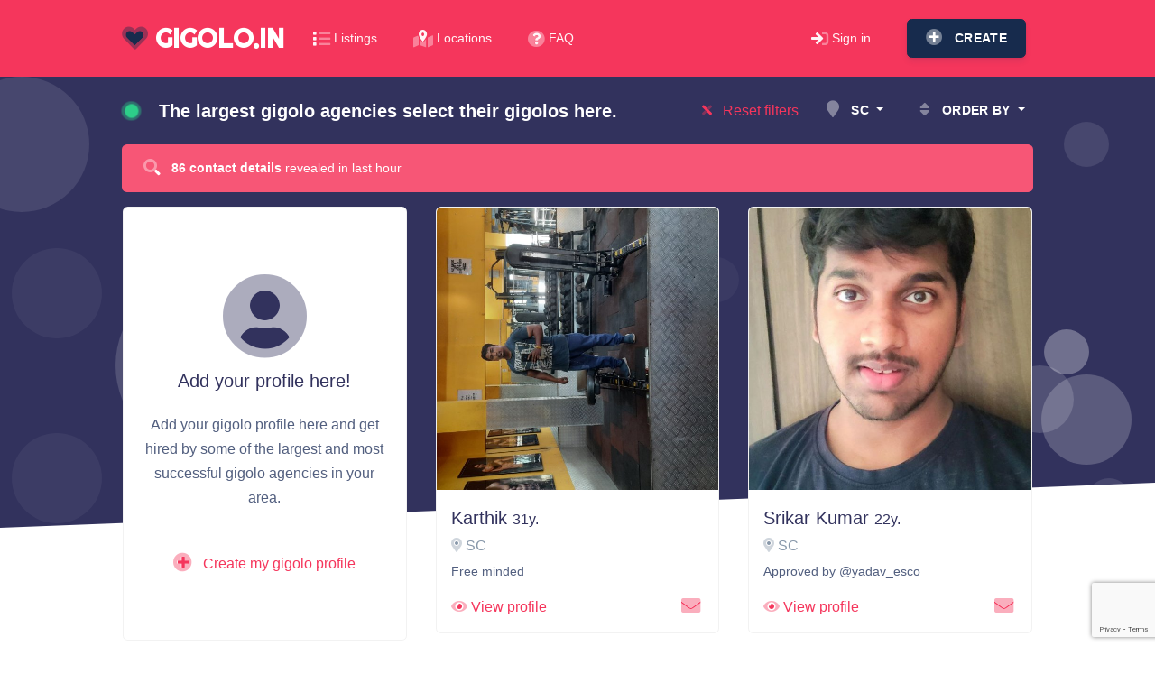

--- FILE ---
content_type: text/html; charset=utf-8
request_url: https://gigolo.in/?city=SC
body_size: 113233
content:
<!DOCTYPE html>
<html>
<head>
	<meta charset="utf-8">
	<meta name="viewport" content="width=device-width, initial-scale=1, shrink-to-fit=no">

	<title>Listings | Gigolo.in</title>
	<link rel="preconnect" href="https://fonts.googleapis.com">
	<link rel="preconnect" href="https://fonts.gstatic.com" crossorigin>

	<link href="https://fonts.googleapis.com/css2?family=Righteous&display=swap" rel="stylesheet">
	<link href="https://fonts.googleapis.com/css?family=Poppins:200,300,400,600,700,800" rel="stylesheet">
	<link rel="stylesheet" href="/css/all.min.css">
	<link rel="stylesheet" href="/css/styles.css">

	<link rel="apple-touch-icon" sizes="180x180" href="/apple-touch-icon.png">
	<link rel="icon" type="image/png" sizes="32x32" href="/favicon-32x32.png">
	<link rel="icon" type="image/png" sizes="16x16" href="/favicon-16x16.png">
	<link rel="manifest" href="/site.webmanifest">
	<link rel="mask-icon" href="/safari-pinned-tab.svg" color="#f5365c">
	<meta name="msapplication-TileColor" content="#f5365c">
	<meta name="theme-color" content="#f5365c">

	    <link rel="stylesheet" href="https://cdnjs.cloudflare.com/ajax/libs/animate.css/4.1.1/animate.min.css">

</head>

<body>
<nav class="navbar sticky-top navbar-expand-lg navbar-dark bg-danger">
    <div class="container">
        <a class="navbar-brand" href="/?city=SC"><i class="fad fa-heart text-default"></i> gigolo.in</a>
        <button class="navbar-toggler" type="button" data-toggle="collapse" data-target="#navbar-default" aria-controls="navbar-default" aria-expanded="false" aria-label="Toggle navigation">
            <span class="navbar-toggler-icon"></span>
        </button>
        <div class="collapse navbar-collapse" id="navbar-default">
            <div class="navbar-collapse-header">
                <div class="row align-items-center">
                    <div class="col-6 collapse-brand">
                        <a class="text-uppercase" href="/?city=SC">
                            <i class="fad fa-heart text-default"></i> gigolo.in
                        </a>
                    </div>
                    <div class="col-6 collapse-close">
                        <button type="button" class="navbar-toggler" data-toggle="collapse" data-target="#navbar-default" aria-controls="navbar-default" aria-expanded="false" aria-label="Toggle navigation">
                            <span></span>
                            <span></span>
                        </button>
                    </div>
                </div>
            </div>

            <ul class="navbar-nav align-items-center">
                <li class="nav-item">
                    <a class="nav-link d-inline-flex align-items-center" href="/">
                        <i class="fad fa-list fa-lg mr-1"></i>
                        Listings
                    </a>
                </li>
                <li class="nav-item">
                    <a class="nav-link d-inline-flex align-items-center" href="/directory/">
                        <i class="fad fa-map-marked-alt fa-lg mr-1"></i>
                        Locations
                    </a>
                </li>
                <li class="nav-item">
                    <a class="nav-link d-inline-flex align-items-center" href="/page/faq">
                        <i class="fad fa-question-circle fa-lg mr-1"></i>
                        FAQ
                    </a>
                </li>
            </ul>

            <ul class="navbar-nav ml-auto align-items-center">
                    <li class="nav-item">
                        <a class="nav-link d-inline-flex align-items-center" href="/sign/in">
                            <i class="fad fa-sign-in fa-lg mr-1"></i>
                            Sign in
                        </a>
                    </li>
                    <li class="nav-item">
                        <a class="btn btn-default btn-icon ml-3" href="/sign/create">
                            <i class="fad fa-plus-circle fa-lg"></i>
                            <span class="nav-link-inner--text">Create</span>
                        </a>
                    </li>
            </ul>
        </div>
    </div>
</nav>


<div class="section section-hero section-shaped">
    <div class="shape shape-style-1 shape-dark">
        <span class="span-150"></span>
        <span class="span-50"></span>
        <span class="span-50"></span>
        <span class="span-75"></span>
        <span class="span-100"></span>
        <span class="span-75"></span>
        <span class="span-50"></span>
        <span class="span-100"></span>
        <span class="span-50"></span>
        <span class="span-100"></span>
    </div>
    <div class="separator separator-bottom separator-skew zindex-100">
        <svg x="0" y="0" viewBox="0 0 2560 100" preserveAspectRatio="none" version="1.1" xmlns="http://www.w3.org/2000/svg">
            <polygon class="fill-white" points="2560 0 2560 100 0 100"></polygon>
        </svg>
    </div>
</div>

<div class="section pt-3 z-index-1">
    <div class="container">
        <div class="row justify-content-between align-items-center mb-3" id="snippet--sort">
            

            <div class="col-auto d-none d-md-block">
                <i class="fad fa-circle fa-lg mr-3 text-success animate__animated animate__pulse animate__infinite"></i>
                <span class="text-white h5 font-weight-bold">The largest gigolo agencies select their gigolos here.</span>
            </div>

            <div class="col-auto">
                <div class="row align-items-center">
                        <div class="col-auto">
                            <a class="text-danger" href="/"><i class="fad fa-times mr-2"></i> Reset filters</a>
                        </div>

                    <div class="col-auto">
                        <div class="dropdown">
                            <button class="btn btn-link text-white dropdown-toggle px-0" type="button" id="dropdownMenuButton" data-toggle="dropdown" aria-haspopup="true" aria-expanded="false">
                                <i class="fad fa-map-marker fa-lg mr-2"></i> SC
                            </button>
                            <div class="dropdown-menu" aria-labelledby="dropdownMenuButton">
                                <a class="dropdown-item " href="/">All</a>
                                    <a class="dropdown-item " href="/?city=Abu+Road">Abu Road</a>
                                    <a class="dropdown-item " href="/?city=Adilabad">Adilabad</a>
                                    <a class="dropdown-item " href="/?city=Adukkamparai">Adukkamparai</a>
                                    <a class="dropdown-item " href="/?city=Agar">Agar</a>
                                    <a class="dropdown-item " href="/?city=Agartala">Agartala</a>
                                    <a class="dropdown-item " href="/?city=Agra">Agra</a>
                                    <a class="dropdown-item " href="/?city=Ahamdabad">Ahamdabad</a>
                                    <a class="dropdown-item " href="/?city=Ahilya+Nagar">Ahilya Nagar</a>
                                    <a class="dropdown-item " href="/?city=Ahilyanagar">Ahilyanagar</a>
                                    <a class="dropdown-item " href="/?city=Ahmadnagar">Ahmadnagar</a>
                                    <a class="dropdown-item " href="/?city=Ahmamau">Ahmamau</a>
                                    <a class="dropdown-item " href="/?city=Ahmedabad">Ahmedabad</a>
                                    <a class="dropdown-item " href="/?city=Ahmednagar">Ahmednagar</a>
                                    <a class="dropdown-item " href="/?city=Ajmer">Ajmer</a>
                                    <a class="dropdown-item " href="/?city=Akandakeshari">Akandakeshari</a>
                                    <a class="dropdown-item " href="/?city=Akera">Akera</a>
                                    <a class="dropdown-item " href="/?city=Akluj">Akluj</a>
                                    <a class="dropdown-item " href="/?city=Akola">Akola</a>
                                    <a class="dropdown-item " href="/?city=Alappuzha">Alappuzha</a>
                                    <a class="dropdown-item " href="/?city=Alibag">Alibag</a>
                                    <a class="dropdown-item " href="/?city=Aligarh">Aligarh</a>
                                    <a class="dropdown-item " href="/?city=Alipurduar">Alipurduar</a>
                                    <a class="dropdown-item " href="/?city=Allahabad">Allahabad</a>
                                    <a class="dropdown-item " href="/?city=Aluva">Aluva</a>
                                    <a class="dropdown-item " href="/?city=Alwar">Alwar</a>
                                    <a class="dropdown-item " href="/?city=Amalner">Amalner</a>
                                    <a class="dropdown-item " href="/?city=Amar+Sagar+Pol">Amar Sagar Pol</a>
                                    <a class="dropdown-item " href="/?city=Ambagarathur">Ambagarathur</a>
                                    <a class="dropdown-item " href="/?city=Ambala">Ambala</a>
                                    <a class="dropdown-item " href="/?city=Ambala+Cantt">Ambala Cantt</a>
                                    <a class="dropdown-item " href="/?city=Ambernath">Ambernath</a>
                                    <a class="dropdown-item " href="/?city=Ambikapur">Ambikapur</a>
                                    <a class="dropdown-item " href="/?city=Amer">Amer</a>
                                    <a class="dropdown-item " href="/?city=Amravati">Amravati</a>
                                    <a class="dropdown-item " href="/?city=Amritsar">Amritsar</a>
                                    <a class="dropdown-item " href="/?city=Amta">Amta</a>
                                    <a class="dropdown-item " href="/?city=Amtala">Amtala</a>
                                    <a class="dropdown-item " href="/?city=Anakapalle">Anakapalle</a>
                                    <a class="dropdown-item " href="/?city=Anand">Anand</a>
                                    <a class="dropdown-item " href="/?city=Anantapur">Anantapur</a>
                                    <a class="dropdown-item " href="/?city=Ananthapuram">Ananthapuram</a>
                                    <a class="dropdown-item " href="/?city=Andheri">Andheri</a>
                                    <a class="dropdown-item " href="/?city=Angamaly">Angamaly</a>
                                    <a class="dropdown-item " href="/?city=Angara">Angara</a>
                                    <a class="dropdown-item " href="/?city=Angul">Angul</a>
                                    <a class="dropdown-item " href="/?city=Anjar">Anjar</a>
                                    <a class="dropdown-item " href="/?city=Ankleshwar">Ankleshwar</a>
                                    <a class="dropdown-item " href="/?city=Anta">Anta</a>
                                    <a class="dropdown-item " href="/?city=Ara">Ara</a>
                                    <a class="dropdown-item " href="/?city=Araria">Araria</a>
                                    <a class="dropdown-item " href="/?city=Aruppukkottai">Aruppukkottai</a>
                                    <a class="dropdown-item " href="/?city=Asangi">Asangi</a>
                                    <a class="dropdown-item " href="/?city=Asansol">Asansol</a>
                                    <a class="dropdown-item " href="/?city=Ashoknagar">Ashoknagar</a>
                                    <a class="dropdown-item " href="/?city=Asind">Asind</a>
                                    <a class="dropdown-item " href="/?city=Attingal">Attingal</a>
                                    <a class="dropdown-item " href="/?city=Attur">Attur</a>
                                    <a class="dropdown-item " href="/?city=Aurangabad">Aurangabad</a>
                                    <a class="dropdown-item " href="/?city=Avadi">Avadi</a>
                                    <a class="dropdown-item " href="/?city=Ayodhya">Ayodhya</a>
                                    <a class="dropdown-item " href="/?city=Azamgarh">Azamgarh</a>
                                    <a class="dropdown-item " href="/?city=Babanagar">Babanagar</a>
                                    <a class="dropdown-item " href="/?city=Babatpur">Babatpur</a>
                                    <a class="dropdown-item " href="/?city=Badarpur">Badarpur</a>
                                    <a class="dropdown-item " href="/?city=Baddi">Baddi</a>
                                    <a class="dropdown-item " href="/?city=Badlapur">Badlapur</a>
                                    <a class="dropdown-item " href="/?city=Baga">Baga</a>
                                    <a class="dropdown-item " href="/?city=Bagalkote">Bagalkote</a>
                                    <a class="dropdown-item " href="/?city=Bagdogra">Bagdogra</a>
                                    <a class="dropdown-item " href="/?city=Bahadurgarh">Bahadurgarh</a>
                                    <a class="dropdown-item " href="/?city=Bajargaon">Bajargaon</a>
                                    <a class="dropdown-item " href="/?city=Balangir">Balangir</a>
                                    <a class="dropdown-item " href="/?city=Balasore">Balasore</a>
                                    <a class="dropdown-item " href="/?city=Ballari">Ballari</a>
                                    <a class="dropdown-item " href="/?city=Ballia">Ballia</a>
                                    <a class="dropdown-item " href="/?city=Baloda+Bazar">Baloda Bazar</a>
                                    <a class="dropdown-item " href="/?city=Balotra">Balotra</a>
                                    <a class="dropdown-item " href="/?city=Banaskantha">Banaskantha</a>
                                    <a class="dropdown-item " href="/?city=Banda">Banda</a>
                                    <a class="dropdown-item " href="/?city=Bandhwari">Bandhwari</a>
                                    <a class="dropdown-item " href="/?city=Bandlaguda+Jagir">Bandlaguda Jagir</a>
                                    <a class="dropdown-item " href="/?city=Bangarapet">Bangarapet</a>
                                    <a class="dropdown-item " href="/?city=Banka">Banka</a>
                                    <a class="dropdown-item " href="/?city=Bankura">Bankura</a>
                                    <a class="dropdown-item " href="/?city=Banswara">Banswara</a>
                                    <a class="dropdown-item " href="/?city=Bapatla">Bapatla</a>
                                    <a class="dropdown-item " href="/?city=Barabanki">Barabanki</a>
                                    <a class="dropdown-item " href="/?city=Baramati">Baramati</a>
                                    <a class="dropdown-item " href="/?city=Baranagar">Baranagar</a>
                                    <a class="dropdown-item " href="/?city=Bardhaman">Bardhaman</a>
                                    <a class="dropdown-item " href="/?city=Bardoli">Bardoli</a>
                                    <a class="dropdown-item " href="/?city=Bareilly">Bareilly</a>
                                    <a class="dropdown-item " href="/?city=Bargadava">Bargadava</a>
                                    <a class="dropdown-item " href="/?city=Bargarh">Bargarh</a>
                                    <a class="dropdown-item " href="/?city=Barh">Barh</a>
                                    <a class="dropdown-item " href="/?city=Barhalganj">Barhalganj</a>
                                    <a class="dropdown-item " href="/?city=Baripada">Baripada</a>
                                    <a class="dropdown-item " href="/?city=Barmer">Barmer</a>
                                    <a class="dropdown-item " href="/?city=Barnala">Barnala</a>
                                    <a class="dropdown-item " href="/?city=Barnawa">Barnawa</a>
                                    <a class="dropdown-item " href="/?city=Barpeta">Barpeta</a>
                                    <a class="dropdown-item " href="/?city=Barrackpore">Barrackpore</a>
                                    <a class="dropdown-item " href="/?city=Baruipur">Baruipur</a>
                                    <a class="dropdown-item " href="/?city=Barwala">Barwala</a>
                                    <a class="dropdown-item " href="/?city=Basai">Basai</a>
                                    <a class="dropdown-item " href="/?city=Basti">Basti</a>
                                    <a class="dropdown-item " href="/?city=Batala">Batala</a>
                                    <a class="dropdown-item " href="/?city=Bathinda">Bathinda</a>
                                    <a class="dropdown-item " href="/?city=Bavla">Bavla</a>
                                    <a class="dropdown-item " href="/?city=Beawar">Beawar</a>
                                    <a class="dropdown-item " href="/?city=Beed">Beed</a>
                                    <a class="dropdown-item " href="/?city=Begusarai">Begusarai</a>
                                    <a class="dropdown-item " href="/?city=Belagavi">Belagavi</a>
                                    <a class="dropdown-item " href="/?city=Bemetara">Bemetara</a>
                                    <a class="dropdown-item " href="/?city=Bengaluru">Bengaluru</a>
                                    <a class="dropdown-item " href="/?city=Benthar">Benthar</a>
                                    <a class="dropdown-item " href="/?city=Berhampore">Berhampore</a>
                                    <a class="dropdown-item " href="/?city=Beri">Beri</a>
                                    <a class="dropdown-item " href="/?city=Betul">Betul</a>
                                    <a class="dropdown-item " href="/?city=Bhachau">Bhachau</a>
                                    <a class="dropdown-item " href="/?city=Bhadli">Bhadli</a>
                                    <a class="dropdown-item " href="/?city=Bhadra">Bhadra</a>
                                    <a class="dropdown-item " href="/?city=Bhadrak">Bhadrak</a>
                                    <a class="dropdown-item " href="/?city=Bhagalpur">Bhagalpur</a>
                                    <a class="dropdown-item " href="/?city=Bhankrota">Bhankrota</a>
                                    <a class="dropdown-item " href="/?city=Bharatpur">Bharatpur</a>
                                    <a class="dropdown-item " href="/?city=Bharuch">Bharuch</a>
                                    <a class="dropdown-item " href="/?city=Bhavnagar">Bhavnagar</a>
                                    <a class="dropdown-item " href="/?city=Bhawanipatna">Bhawanipatna</a>
                                    <a class="dropdown-item " href="/?city=Bhilai">Bhilai</a>
                                    <a class="dropdown-item " href="/?city=Bhilwara">Bhilwara</a>
                                    <a class="dropdown-item " href="/?city=Bhiwadi">Bhiwadi</a>
                                    <a class="dropdown-item " href="/?city=Bhiwandi">Bhiwandi</a>
                                    <a class="dropdown-item " href="/?city=Bhiwani">Bhiwani</a>
                                    <a class="dropdown-item " href="/?city=Bhopal">Bhopal</a>
                                    <a class="dropdown-item " href="/?city=Bhopla">Bhopla</a>
                                    <a class="dropdown-item " href="/?city=Bhubaneswar">Bhubaneswar</a>
                                    <a class="dropdown-item " href="/?city=Bhuj">Bhuj</a>
                                    <a class="dropdown-item " href="/?city=Bidar">Bidar</a>
                                    <a class="dropdown-item " href="/?city=Bihar">Bihar</a>
                                    <a class="dropdown-item " href="/?city=Bihar+Sharif">Bihar Sharif</a>
                                    <a class="dropdown-item " href="/?city=Bihat-IV">Bihat-IV</a>
                                    <a class="dropdown-item " href="/?city=Bijnor">Bijnor</a>
                                    <a class="dropdown-item " href="/?city=Bijuri">Bijuri</a>
                                    <a class="dropdown-item " href="/?city=Bikaner">Bikaner</a>
                                    <a class="dropdown-item " href="/?city=Bilaspur">Bilaspur</a>
                                    <a class="dropdown-item " href="/?city=Bishrampur">Bishrampur</a>
                                    <a class="dropdown-item " href="/?city=Bishunpur+Ghausi">Bishunpur Ghausi</a>
                                    <a class="dropdown-item " href="/?city=Biswali">Biswali</a>
                                    <a class="dropdown-item " href="/?city=Boisar">Boisar</a>
                                    <a class="dropdown-item " href="/?city=Bokakhat">Bokakhat</a>
                                    <a class="dropdown-item " href="/?city=Bokaro+Steel+City">Bokaro Steel City</a>
                                    <a class="dropdown-item " href="/?city=Bolpur">Bolpur</a>
                                    <a class="dropdown-item " href="/?city=Bommasandra">Bommasandra</a>
                                    <a class="dropdown-item " href="/?city=Borigumma">Borigumma</a>
                                    <a class="dropdown-item " href="/?city=Borivali+West">Borivali West</a>
                                    <a class="dropdown-item " href="/?city=Borsad">Borsad</a>
                                    <a class="dropdown-item " href="/?city=Brahmapur">Brahmapur</a>
                                    <a class="dropdown-item " href="/?city=Brahmpur">Brahmpur</a>
                                    <a class="dropdown-item " href="/?city=Budaun">Budaun</a>
                                    <a class="dropdown-item " href="/?city=Bulandshahr">Bulandshahr</a>
                                    <a class="dropdown-item " href="/?city=Buldana">Buldana</a>
                                    <a class="dropdown-item " href="/?city=Buldhana">Buldhana</a>
                                    <a class="dropdown-item " href="/?city=Bundi">Bundi</a>
                                    <a class="dropdown-item " href="/?city=Burdwan">Burdwan</a>
                                    <a class="dropdown-item " href="/?city=Burhanpur">Burhanpur</a>
                                    <a class="dropdown-item " href="/?city=Busstop">Busstop</a>
                                    <a class="dropdown-item " href="/?city=Byasanagar">Byasanagar</a>
                                    <a class="dropdown-item " href="/?city=Cantonment+Board+Bakloh">Cantonment Board Bakloh</a>
                                    <a class="dropdown-item " href="/?city=CBD+Belapur">CBD Belapur</a>
                                    <a class="dropdown-item " href="/?city=CDM">CDM</a>
                                    <a class="dropdown-item " href="/?city=Chakan">Chakan</a>
                                    <a class="dropdown-item " href="/?city=Chakrata">Chakrata</a>
                                    <a class="dropdown-item " href="/?city=Chakur">Chakur</a>
                                    <a class="dropdown-item " href="/?city=Chandannagar">Chandannagar</a>
                                    <a class="dropdown-item " href="/?city=Chandigarh">Chandigarh</a>
                                    <a class="dropdown-item " href="/?city=Chandpara">Chandpara</a>
                                    <a class="dropdown-item " href="/?city=Chandrapur">Chandrapur</a>
                                    <a class="dropdown-item " href="/?city=Chandrwani+Khalsa">Chandrwani Khalsa</a>
                                    <a class="dropdown-item " href="/?city=Channi">Channi</a>
                                    <a class="dropdown-item " href="/?city=Chapra">Chapra</a>
                                    <a class="dropdown-item " href="/?city=Charkhi+Dadri">Charkhi Dadri</a>
                                    <a class="dropdown-item " href="/?city=Charoda">Charoda</a>
                                    <a class="dropdown-item " href="/?city=Chaudwar">Chaudwar</a>
                                    <a class="dropdown-item " href="/?city=Chengalpattu">Chengalpattu</a>
                                    <a class="dropdown-item " href="/?city=Chennai">Chennai</a>
                                    <a class="dropdown-item " href="/?city=Chhatarpur">Chhatarpur</a>
                                    <a class="dropdown-item " href="/?city=Chhatrapati+Sambhaji+Nagar">Chhatrapati Sambhaji Nagar</a>
                                    <a class="dropdown-item " href="/?city=Chhatrapati+Sambhajinagar">Chhatrapati Sambhajinagar</a>
                                    <a class="dropdown-item " href="/?city=Chhatrapati+Sambhajinagar+%28Aurangabad%29">Chhatrapati Sambhajinagar (Aurangabad)</a>
                                    <a class="dropdown-item " href="/?city=Chhindwada">Chhindwada</a>
                                    <a class="dropdown-item " href="/?city=Chikkaballapur">Chikkaballapur</a>
                                    <a class="dropdown-item " href="/?city=Chikkamagaluru">Chikkamagaluru</a>
                                    <a class="dropdown-item " href="/?city=Chindwara">Chindwara</a>
                                    <a class="dropdown-item " href="/?city=Chinsurah">Chinsurah</a>
                                    <a class="dropdown-item " href="/?city=Chintamanpur">Chintamanpur</a>
                                    <a class="dropdown-item " href="/?city=Chirawa">Chirawa</a>
                                    <a class="dropdown-item " href="/?city=Chitradurga">Chitradurga</a>
                                    <a class="dropdown-item " href="/?city=Chitrakoot">Chitrakoot</a>
                                    <a class="dropdown-item " href="/?city=Chitrakoot+Dham">Chitrakoot Dham</a>
                                    <a class="dropdown-item " href="/?city=Chittoor">Chittoor</a>
                                    <a class="dropdown-item " href="/?city=Chopda">Chopda</a>
                                    <a class="dropdown-item " href="/?city=Chopra">Chopra</a>
                                    <a class="dropdown-item " href="/?city=Churu">Churu</a>
                                    <a class="dropdown-item " href="/?city=Coimbatore">Coimbatore</a>
                                    <a class="dropdown-item " href="/?city=College+Square">College Square</a>
                                    <a class="dropdown-item " href="/?city=Cuddalore">Cuddalore</a>
                                    <a class="dropdown-item " href="/?city=Cuttack">Cuttack</a>
                                    <a class="dropdown-item " href="/?city=Dabolim">Dabolim</a>
                                    <a class="dropdown-item " href="/?city=Dabwali">Dabwali</a>
                                    <a class="dropdown-item " href="/?city=Dalsinghsarai">Dalsinghsarai</a>
                                    <a class="dropdown-item " href="/?city=Daman">Daman</a>
                                    <a class="dropdown-item " href="/?city=Danapur">Danapur</a>
                                    <a class="dropdown-item " href="/?city=Dandeli">Dandeli</a>
                                    <a class="dropdown-item " href="/?city=Dantewada">Dantewada</a>
                                    <a class="dropdown-item " href="/?city=Darbhanga">Darbhanga</a>
                                    <a class="dropdown-item " href="/?city=Dargah">Dargah</a>
                                    <a class="dropdown-item " href="/?city=Dari">Dari</a>
                                    <a class="dropdown-item " href="/?city=Dausa">Dausa</a>
                                    <a class="dropdown-item " href="/?city=Davanagere">Davanagere</a>
                                    <a class="dropdown-item " href="/?city=Deeg">Deeg</a>
                                    <a class="dropdown-item " href="/?city=Deesa">Deesa</a>
                                    <a class="dropdown-item " href="/?city=Degana">Degana</a>
                                    <a class="dropdown-item " href="/?city=Dehradun">Dehradun</a>
                                    <a class="dropdown-item " href="/?city=Delhi">Delhi</a>
                                    <a class="dropdown-item " href="/?city=Deoghar">Deoghar</a>
                                    <a class="dropdown-item " href="/?city=Deoria">Deoria</a>
                                    <a class="dropdown-item " href="/?city=Deosar">Deosar</a>
                                    <a class="dropdown-item " href="/?city=Dera+Bassi">Dera Bassi</a>
                                    <a class="dropdown-item " href="/?city=Deulgaon+Raja">Deulgaon Raja</a>
                                    <a class="dropdown-item " href="/?city=Dewas">Dewas</a>
                                    <a class="dropdown-item " href="/?city=Dhaka">Dhaka</a>
                                    <a class="dropdown-item " href="/?city=Dhamnod">Dhamnod</a>
                                    <a class="dropdown-item " href="/?city=Dhamtari">Dhamtari</a>
                                    <a class="dropdown-item " href="/?city=Dhanbad">Dhanbad</a>
                                    <a class="dropdown-item " href="/?city=Dhar">Dhar</a>
                                    <a class="dropdown-item " href="/?city=Dharamshala">Dharamshala</a>
                                    <a class="dropdown-item " href="/?city=Dharangaon">Dharangaon</a>
                                    <a class="dropdown-item " href="/?city=Dharashiv">Dharashiv</a>
                                    <a class="dropdown-item " href="/?city=Dharwad">Dharwad</a>
                                    <a class="dropdown-item " href="/?city=Dhaulana">Dhaulana</a>
                                    <a class="dropdown-item " href="/?city=Dhekiajuli">Dhekiajuli</a>
                                    <a class="dropdown-item " href="/?city=Dhemaji">Dhemaji</a>
                                    <a class="dropdown-item " href="/?city=Dhenkanal">Dhenkanal</a>
                                    <a class="dropdown-item " href="/?city=Dholan">Dholan</a>
                                    <a class="dropdown-item " href="/?city=Dholpur">Dholpur</a>
                                    <a class="dropdown-item " href="/?city=Dhoomanganj">Dhoomanganj</a>
                                    <a class="dropdown-item " href="/?city=Dhulkot+Mafi">Dhulkot Mafi</a>
                                    <a class="dropdown-item " href="/?city=Dibrugarh">Dibrugarh</a>
                                    <a class="dropdown-item " href="/?city=Digapahandi">Digapahandi</a>
                                    <a class="dropdown-item " href="/?city=Digboi">Digboi</a>
                                    <a class="dropdown-item " href="/?city=Dindigul">Dindigul</a>
                                    <a class="dropdown-item " href="/?city=Dindori">Dindori</a>
                                    <a class="dropdown-item " href="/?city=Doddaballapura">Doddaballapura</a>
                                    <a class="dropdown-item " href="/?city=Dombivli">Dombivli</a>
                                    <a class="dropdown-item " href="/?city=Dr.+Ambedkar+Nagar">Dr. Ambedkar Nagar</a>
                                    <a class="dropdown-item " href="/?city=Dudhad">Dudhad</a>
                                    <a class="dropdown-item " href="/?city=Duraundha">Duraundha</a>
                                    <a class="dropdown-item " href="/?city=Durg">Durg</a>
                                    <a class="dropdown-item " href="/?city=Durgapur">Durgapur</a>
                                    <a class="dropdown-item " href="/?city=dvqmhxyx">dvqmhxyx</a>
                                    <a class="dropdown-item " href="/?city=Dwarka">Dwarka</a>
                                    <a class="dropdown-item " href="/?city=Ennore">Ennore</a>
                                    <a class="dropdown-item " href="/?city=Ernakulam">Ernakulam</a>
                                    <a class="dropdown-item " href="/?city=Erode">Erode</a>
                                    <a class="dropdown-item " href="/?city=Etahri">Etahri</a>
                                    <a class="dropdown-item " href="/?city=Etawah">Etawah</a>
                                    <a class="dropdown-item " href="/?city=Faizabad">Faizabad</a>
                                    <a class="dropdown-item " href="/?city=Faridabad">Faridabad</a>
                                    <a class="dropdown-item " href="/?city=Faridkot">Faridkot</a>
                                    <a class="dropdown-item " href="/?city=Farrukhabad">Farrukhabad</a>
                                    <a class="dropdown-item " href="/?city=Farukh+Nagar">Farukh Nagar</a>
                                    <a class="dropdown-item " href="/?city=Fatehabad">Fatehabad</a>
                                    <a class="dropdown-item " href="/?city=Fatehnagar">Fatehnagar</a>
                                    <a class="dropdown-item " href="/?city=Fatehpur">Fatehpur</a>
                                    <a class="dropdown-item " href="/?city=Fazilka">Fazilka</a>
                                    <a class="dropdown-item " href="/?city=Ferozepur+Cantt">Ferozepur Cantt</a>
                                    <a class="dropdown-item " href="/?city=Firozabad">Firozabad</a>
                                    <a class="dropdown-item " href="/?city=Firozpur">Firozpur</a>
                                    <a class="dropdown-item " href="/?city=Gampalagudem">Gampalagudem</a>
                                    <a class="dropdown-item " href="/?city=Gandhidham">Gandhidham</a>
                                    <a class="dropdown-item " href="/?city=Gandhinagar">Gandhinagar</a>
                                    <a class="dropdown-item " href="/?city=Gandhipuram">Gandhipuram</a>
                                    <a class="dropdown-item " href="/?city=Gangtok">Gangtok</a>
                                    <a class="dropdown-item " href="/?city=Gautam+Buddha+Nagar">Gautam Buddha Nagar</a>
                                    <a class="dropdown-item " href="/?city=Gaya">Gaya</a>
                                    <a class="dropdown-item " href="/?city=Gharsana">Gharsana</a>
                                    <a class="dropdown-item " href="/?city=Gharuan">Gharuan</a>
                                    <a class="dropdown-item " href="/?city=Ghatkesar">Ghatkesar</a>
                                    <a class="dropdown-item " href="/?city=Ghatshila">Ghatshila</a>
                                    <a class="dropdown-item " href="/?city=Ghaziabad">Ghaziabad</a>
                                    <a class="dropdown-item " href="/?city=GNT">GNT</a>
                                    <a class="dropdown-item " href="/?city=Godda">Godda</a>
                                    <a class="dropdown-item " href="/?city=Godhi">Godhi</a>
                                    <a class="dropdown-item " href="/?city=Gokulapuram">Gokulapuram</a>
                                    <a class="dropdown-item " href="/?city=Gola+Gokaran+Nath">Gola Gokaran Nath</a>
                                    <a class="dropdown-item " href="/?city=Gole+Market">Gole Market</a>
                                    <a class="dropdown-item " href="/?city=Gonda">Gonda</a>
                                    <a class="dropdown-item " href="/?city=Gondal">Gondal</a>
                                    <a class="dropdown-item " href="/?city=Gondia">Gondia</a>
                                    <a class="dropdown-item " href="/?city=Gopal+Garh">Gopal Garh</a>
                                    <a class="dropdown-item " href="/?city=Gopalganj">Gopalganj</a>
                                    <a class="dropdown-item " href="/?city=Gopinath+Ka+Gara">Gopinath Ka Gara</a>
                                    <a class="dropdown-item " href="/?city=Gopinathapur">Gopinathapur</a>
                                    <a class="dropdown-item " href="/?city=Gorakhpur">Gorakhpur</a>
                                    <a class="dropdown-item " href="/?city=Gordhan+Vilas+Rural">Gordhan Vilas Rural</a>
                                    <a class="dropdown-item " href="/?city=Gorkhapur">Gorkhapur</a>
                                    <a class="dropdown-item " href="/?city=Goshala">Goshala</a>
                                    <a class="dropdown-item " href="/?city=Greater+Noida">Greater Noida</a>
                                    <a class="dropdown-item " href="/?city=Gudalur">Gudalur</a>
                                    <a class="dropdown-item " href="/?city=Gudiyatham">Gudiyatham</a>
                                    <a class="dropdown-item " href="/?city=Gulbarga">Gulbarga</a>
                                    <a class="dropdown-item " href="/?city=Guna">Guna</a>
                                    <a class="dropdown-item " href="/?city=Gurdaspur">Gurdaspur</a>
                                    <a class="dropdown-item " href="/?city=Gurgaon">Gurgaon</a>
                                    <a class="dropdown-item " href="/?city=Gurugram">Gurugram</a>
                                    <a class="dropdown-item " href="/?city=Guruvayur">Guruvayur</a>
                                    <a class="dropdown-item " href="/?city=Guwahati">Guwahati</a>
                                    <a class="dropdown-item " href="/?city=Gwalior">Gwalior</a>
                                    <a class="dropdown-item " href="/?city=Gzb">Gzb</a>
                                    <a class="dropdown-item " href="/?city=Haldwani">Haldwani</a>
                                    <a class="dropdown-item " href="/?city=Halsi+Tugaon">Halsi Tugaon</a>
                                    <a class="dropdown-item " href="/?city=Hamirpur">Hamirpur</a>
                                    <a class="dropdown-item " href="/?city=Hansi">Hansi</a>
                                    <a class="dropdown-item " href="/?city=Hanumangarh">Hanumangarh</a>
                                    <a class="dropdown-item " href="/?city=Hapur">Hapur</a>
                                    <a class="dropdown-item " href="/?city=Harda">Harda</a>
                                    <a class="dropdown-item " href="/?city=Hardoi">Hardoi</a>
                                    <a class="dropdown-item " href="/?city=Haridwar">Haridwar</a>
                                    <a class="dropdown-item " href="/?city=Harmu">Harmu</a>
                                    <a class="dropdown-item " href="/?city=Harnaut">Harnaut</a>
                                    <a class="dropdown-item " href="/?city=Hassan">Hassan</a>
                                    <a class="dropdown-item " href="/?city=Hata">Hata</a>
                                    <a class="dropdown-item " href="/?city=Hathras">Hathras</a>
                                    <a class="dropdown-item " href="/?city=Haveli">Haveli</a>
                                    <a class="dropdown-item " href="/?city=Hayathnagar_Khalsa">Hayathnagar_Khalsa</a>
                                    <a class="dropdown-item " href="/?city=Hazaribagh">Hazaribagh</a>
                                    <a class="dropdown-item " href="/?city=Himatnagar">Himatnagar</a>
                                    <a class="dropdown-item " href="/?city=Hindupuram">Hindupuram</a>
                                    <a class="dropdown-item " href="/?city=Hingna">Hingna</a>
                                    <a class="dropdown-item " href="/?city=Hiriyur">Hiriyur</a>
                                    <a class="dropdown-item " href="/?city=Hisar">Hisar</a>
                                    <a class="dropdown-item " href="/?city=HNK">HNK</a>
                                    <a class="dropdown-item " href="/?city=Hoshangabad">Hoshangabad</a>
                                    <a class="dropdown-item " href="/?city=Hoshiarpur">Hoshiarpur</a>
                                    <a class="dropdown-item " href="/?city=Hoskote">Hoskote</a>
                                    <a class="dropdown-item " href="/?city=Hosur">Hosur</a>
                                    <a class="dropdown-item " href="/?city=Howrah">Howrah</a>
                                    <a class="dropdown-item " href="/?city=Hubballi">Hubballi</a>
                                    <a class="dropdown-item " href="/?city=Hupari">Hupari</a>
                                    <a class="dropdown-item " href="/?city=Hyderabad">Hyderabad</a>
                                    <a class="dropdown-item " href="/?city=Hyderguda">Hyderguda</a>
                                    <a class="dropdown-item " href="/?city=Ichalkaranji">Ichalkaranji</a>
                                    <a class="dropdown-item " href="/?city=Ichhapur">Ichhapur</a>
                                    <a class="dropdown-item " href="/?city=ifljezhk">ifljezhk</a>
                                    <a class="dropdown-item " href="/?city=Imphal">Imphal</a>
                                    <a class="dropdown-item " href="/?city=Indore">Indore</a>
                                    <a class="dropdown-item " href="/?city=Itanagar">Itanagar</a>
                                    <a class="dropdown-item " href="/?city=Itarsi">Itarsi</a>
                                    <a class="dropdown-item " href="/?city=Itwa">Itwa</a>
                                    <a class="dropdown-item " href="/?city=Jabalpur">Jabalpur</a>
                                    <a class="dropdown-item " href="/?city=Jadugora">Jadugora</a>
                                    <a class="dropdown-item " href="/?city=Jagatsinghpur">Jagatsinghpur</a>
                                    <a class="dropdown-item " href="/?city=Jagdalpur">Jagdalpur</a>
                                    <a class="dropdown-item " href="/?city=Jaipur">Jaipur</a>
                                    <a class="dropdown-item " href="/?city=Jaisalmer">Jaisalmer</a>
                                    <a class="dropdown-item " href="/?city=Jajpur">Jajpur</a>
                                    <a class="dropdown-item " href="/?city=Jalandhar">Jalandhar</a>
                                    <a class="dropdown-item " href="/?city=Jalgaon">Jalgaon</a>
                                    <a class="dropdown-item " href="/?city=Jalisana">Jalisana</a>
                                    <a class="dropdown-item " href="/?city=Jalna">Jalna</a>
                                    <a class="dropdown-item " href="/?city=Jalore">Jalore</a>
                                    <a class="dropdown-item " href="/?city=Jalpaiguri">Jalpaiguri</a>
                                    <a class="dropdown-item " href="/?city=Jammu">Jammu</a>
                                    <a class="dropdown-item " href="/?city=Jamnagar">Jamnagar</a>
                                    <a class="dropdown-item " href="/?city=Jamshedpur">Jamshedpur</a>
                                    <a class="dropdown-item " href="/?city=Jangareddigudem">Jangareddigudem</a>
                                    <a class="dropdown-item " href="/?city=Janjgir">Janjgir</a>
                                    <a class="dropdown-item " href="/?city=Jaora">Jaora</a>
                                    <a class="dropdown-item " href="/?city=Jatni">Jatni</a>
                                    <a class="dropdown-item " href="/?city=Jauligrant">Jauligrant</a>
                                    <a class="dropdown-item " href="/?city=Jaunpur">Jaunpur</a>
                                    <a class="dropdown-item " href="/?city=Jayankondam">Jayankondam</a>
                                    <a class="dropdown-item " href="/?city=Jehanabad">Jehanabad</a>
                                    <a class="dropdown-item " href="/?city=Jejuri">Jejuri</a>
                                    <a class="dropdown-item " href="/?city=Jetpur">Jetpur</a>
                                    <a class="dropdown-item " href="/?city=Jeypore">Jeypore</a>
                                    <a class="dropdown-item " href="/?city=Jhalawar">Jhalawar</a>
                                    <a class="dropdown-item " href="/?city=Jhansi">Jhansi</a>
                                    <a class="dropdown-item " href="/?city=Jharsuguda">Jharsuguda</a>
                                    <a class="dropdown-item " href="/?city=Jhunjhunu">Jhunjhunu</a>
                                    <a class="dropdown-item " href="/?city=Jind">Jind</a>
                                    <a class="dropdown-item " href="/?city=Jintur">Jintur</a>
                                    <a class="dropdown-item " href="/?city=Joda">Joda</a>
                                    <a class="dropdown-item " href="/?city=Jodhpur">Jodhpur</a>
                                    <a class="dropdown-item " href="/?city=Jodhpur+Park">Jodhpur Park</a>
                                    <a class="dropdown-item " href="/?city=Jorhat">Jorhat</a>
                                    <a class="dropdown-item " href="/?city=Joynagar">Joynagar</a>
                                    <a class="dropdown-item " href="/?city=Junagadh">Junagadh</a>
                                    <a class="dropdown-item " href="/?city=Kadapa">Kadapa</a>
                                    <a class="dropdown-item " href="/?city=Kadayanallur">Kadayanallur</a>
                                    <a class="dropdown-item " href="/?city=Kadi">Kadi</a>
                                    <a class="dropdown-item " href="/?city=Kadodara">Kadodara</a>
                                    <a class="dropdown-item " href="/?city=Kaithal">Kaithal</a>
                                    <a class="dropdown-item " href="/?city=Kakinada">Kakinada</a>
                                    <a class="dropdown-item " href="/?city=Kakkanad">Kakkanad</a>
                                    <a class="dropdown-item " href="/?city=Kalaburagi">Kalaburagi</a>
                                    <a class="dropdown-item " href="/?city=Kalahandi">Kalahandi</a>
                                    <a class="dropdown-item " href="/?city=Kalavad">Kalavad</a>
                                    <a class="dropdown-item " href="/?city=Kalgaon">Kalgaon</a>
                                    <a class="dropdown-item " href="/?city=Kaljani">Kaljani</a>
                                    <a class="dropdown-item " href="/?city=Kalka">Kalka</a>
                                    <a class="dropdown-item " href="/?city=Kallakkurichi">Kallakkurichi</a>
                                    <a class="dropdown-item " href="/?city=Kalunga">Kalunga</a>
                                    <a class="dropdown-item " href="/?city=Kalyan">Kalyan</a>
                                    <a class="dropdown-item " href="/?city=Kalyani">Kalyani</a>
                                    <a class="dropdown-item " href="/?city=Kamarajar+Salai">Kamarajar Salai</a>
                                    <a class="dropdown-item " href="/?city=Kamrej">Kamrej</a>
                                    <a class="dropdown-item " href="/?city=Kamshet">Kamshet</a>
                                    <a class="dropdown-item " href="/?city=Kanchipuram">Kanchipuram</a>
                                    <a class="dropdown-item " href="/?city=Kanchrapara">Kanchrapara</a>
                                    <a class="dropdown-item " href="/?city=Kanke">Kanke</a>
                                    <a class="dropdown-item " href="/?city=Kanker">Kanker</a>
                                    <a class="dropdown-item " href="/?city=Kanki">Kanki</a>
                                    <a class="dropdown-item " href="/?city=Kannad">Kannad</a>
                                    <a class="dropdown-item " href="/?city=Kanniyakumari">Kanniyakumari</a>
                                    <a class="dropdown-item " href="/?city=Kannur">Kannur</a>
                                    <a class="dropdown-item " href="/?city=Kanpur">Kanpur</a>
                                    <a class="dropdown-item " href="/?city=Kansal">Kansal</a>
                                    <a class="dropdown-item " href="/?city=Kapadvanj">Kapadvanj</a>
                                    <a class="dropdown-item " href="/?city=Kapurthala">Kapurthala</a>
                                    <a class="dropdown-item " href="/?city=Karad">Karad</a>
                                    <a class="dropdown-item " href="/?city=Karaikal">Karaikal</a>
                                    <a class="dropdown-item " href="/?city=Karaikudi">Karaikudi</a>
                                    <a class="dropdown-item " href="/?city=Karanja">Karanja</a>
                                    <a class="dropdown-item " href="/?city=Karimnagar">Karimnagar</a>
                                    <a class="dropdown-item " href="/?city=Karipur">Karipur</a>
                                    <a class="dropdown-item " href="/?city=Karjat">Karjat</a>
                                    <a class="dropdown-item " href="/?city=Karnal">Karnal</a>
                                    <a class="dropdown-item " href="/?city=Karur">Karur</a>
                                    <a class="dropdown-item " href="/?city=Kasganj">Kasganj</a>
                                    <a class="dropdown-item " href="/?city=Kashipur">Kashipur</a>
                                    <a class="dropdown-item " href="/?city=Katihar">Katihar</a>
                                    <a class="dropdown-item " href="/?city=Katni">Katni</a>
                                    <a class="dropdown-item " href="/?city=Katra">Katra</a>
                                    <a class="dropdown-item " href="/?city=Katras">Katras</a>
                                    <a class="dropdown-item " href="/?city=Kautilya+Nagar">Kautilya Nagar</a>
                                    <a class="dropdown-item " href="/?city=Kawardha">Kawardha</a>
                                    <a class="dropdown-item " href="/?city=Kayamuddinpur">Kayamuddinpur</a>
                                    <a class="dropdown-item " href="/?city=Kazipet">Kazipet</a>
                                    <a class="dropdown-item " href="/?city=Keonjhar">Keonjhar</a>
                                    <a class="dropdown-item " href="/?city=Keshod">Keshod</a>
                                    <a class="dropdown-item " href="/?city=KGF">KGF</a>
                                    <a class="dropdown-item " href="/?city=KGP">KGP</a>
                                    <a class="dropdown-item " href="/?city=Khajuwala">Khajuwala</a>
                                    <a class="dropdown-item " href="/?city=Khalumbre">Khalumbre</a>
                                    <a class="dropdown-item " href="/?city=Khammam">Khammam</a>
                                    <a class="dropdown-item " href="/?city=Khandwa">Khandwa</a>
                                    <a class="dropdown-item " href="/?city=Khanna">Khanna</a>
                                    <a class="dropdown-item " href="/?city=Kharar">Kharar</a>
                                    <a class="dropdown-item " href="/?city=Khargone">Khargone</a>
                                    <a class="dropdown-item " href="/?city=Khatauli">Khatauli</a>
                                    <a class="dropdown-item " href="/?city=Khedbrahma">Khedbrahma</a>
                                    <a class="dropdown-item " href="/?city=Kherva">Kherva</a>
                                    <a class="dropdown-item " href="/?city=Khopoli">Khopoli</a>
                                    <a class="dropdown-item " href="/?city=Khor">Khor</a>
                                    <a class="dropdown-item " href="/?city=Khudda+Lahora">Khudda Lahora</a>
                                    <a class="dropdown-item " href="/?city=Khurja">Khurja</a>
                                    <a class="dropdown-item " href="/?city=Kichha">Kichha</a>
                                    <a class="dropdown-item " href="/?city=Kishanganj">Kishanganj</a>
                                    <a class="dropdown-item " href="/?city=Kishangarh">Kishangarh</a>
                                    <a class="dropdown-item " href="/?city=KLM">KLM</a>
                                    <a class="dropdown-item " href="/?city=Kochi">Kochi</a>
                                    <a class="dropdown-item " href="/?city=Kokrajhar">Kokrajhar</a>
                                    <a class="dropdown-item " href="/?city=Kolaghat">Kolaghat</a>
                                    <a class="dropdown-item " href="/?city=Kolar">Kolar</a>
                                    <a class="dropdown-item " href="/?city=Kolhapur">Kolhapur</a>
                                    <a class="dropdown-item " href="/?city=Kolkata">Kolkata</a>
                                    <a class="dropdown-item " href="/?city=Komarapalayam">Komarapalayam</a>
                                    <a class="dropdown-item " href="/?city=Kondapur">Kondapur</a>
                                    <a class="dropdown-item " href="/?city=Kondhwa">Kondhwa</a>
                                    <a class="dropdown-item " href="/?city=Koppal">Koppal</a>
                                    <a class="dropdown-item " href="/?city=Koraput">Koraput</a>
                                    <a class="dropdown-item " href="/?city=Kota">Kota</a>
                                    <a class="dropdown-item " href="/?city=Kotma">Kotma</a>
                                    <a class="dropdown-item " href="/?city=Kotputli">Kotputli</a>
                                    <a class="dropdown-item " href="/?city=Kottayam">Kottayam</a>
                                    <a class="dropdown-item " href="/?city=Kozhikode">Kozhikode</a>
                                    <a class="dropdown-item " href="/?city=Krishnanagar">Krishnanagar</a>
                                    <a class="dropdown-item " href="/?city=KRNT">KRNT</a>
                                    <a class="dropdown-item " href="/?city=Kullu">Kullu</a>
                                    <a class="dropdown-item " href="/?city=Kumbakonam">Kumbakonam</a>
                                    <a class="dropdown-item " href="/?city=Kumhari">Kumhari</a>
                                    <a class="dropdown-item " href="/?city=Kunda">Kunda</a>
                                    <a class="dropdown-item " href="/?city=Kundapura">Kundapura</a>
                                    <a class="dropdown-item " href="/?city=Kurduvadi">Kurduvadi</a>
                                    <a class="dropdown-item " href="/?city=Kurukshetra">Kurukshetra</a>
                                    <a class="dropdown-item " href="/?city=Kushinagar">Kushinagar</a>
                                    <a class="dropdown-item " href="/?city=Lailapur">Lailapur</a>
                                    <a class="dropdown-item " href="/?city=Lakhisarai">Lakhisarai</a>
                                    <a class="dropdown-item " href="/?city=Lakhnadon">Lakhnadon</a>
                                    <a class="dropdown-item " href="/?city=Lakhnu">Lakhnu</a>
                                    <a class="dropdown-item " href="/?city=Landran">Landran</a>
                                    <a class="dropdown-item " href="/?city=Latur">Latur</a>
                                    <a class="dropdown-item " href="/?city=Laxmipura">Laxmipura</a>
                                    <a class="dropdown-item " href="/?city=Leh">Leh</a>
                                    <a class="dropdown-item " href="/?city=Lingsugur">Lingsugur</a>
                                    <a class="dropdown-item " href="/?city=LNUPE+Campus">LNUPE Campus</a>
                                    <a class="dropdown-item " href="/?city=Loharu">Loharu</a>
                                    <a class="dropdown-item " href="/?city=Lohegaon">Lohegaon</a>
                                    <a class="dropdown-item " href="/?city=Lonavala">Lonavala</a>
                                    <a class="dropdown-item " href="/?city=loni">loni</a>
                                    <a class="dropdown-item " href="/?city=Lucknow">Lucknow</a>
                                    <a class="dropdown-item " href="/?city=Ludhiana">Ludhiana</a>
                                    <a class="dropdown-item " href="/?city=Machilipatnam">Machilipatnam</a>
                                    <a class="dropdown-item " href="/?city=Madgaon">Madgaon</a>
                                    <a class="dropdown-item " href="/?city=Madhapur">Madhapur</a>
                                    <a class="dropdown-item " href="/?city=Madhuria">Madhuria</a>
                                    <a class="dropdown-item " href="/?city=Madnapur">Madnapur</a>
                                    <a class="dropdown-item " href="/?city=Madurai">Madurai</a>
                                    <a class="dropdown-item " href="/?city=Mahabalipuram">Mahabalipuram</a>
                                    <a class="dropdown-item " href="/?city=Mahad">Mahad</a>
                                    <a class="dropdown-item " href="/?city=Maharajganj">Maharajganj</a>
                                    <a class="dropdown-item " href="/?city=Mahendragarh">Mahendragarh</a>
                                    <a class="dropdown-item " href="/?city=Mahoba">Mahoba</a>
                                    <a class="dropdown-item " href="/?city=Mahua">Mahua</a>
                                    <a class="dropdown-item " href="/?city=Majalgaon">Majalgaon</a>
                                    <a class="dropdown-item " href="/?city=Majitha">Majitha</a>
                                    <a class="dropdown-item " href="/?city=Mal+Bazar">Mal Bazar</a>
                                    <a class="dropdown-item " href="/?city=Malappuram">Malappuram</a>
                                    <a class="dropdown-item " href="/?city=Malda">Malda</a>
                                    <a class="dropdown-item " href="/?city=Malegaon">Malegaon</a>
                                    <a class="dropdown-item " href="/?city=Malkapur">Malkapur</a>
                                    <a class="dropdown-item " href="/?city=Malout">Malout</a>
                                    <a class="dropdown-item " href="/?city=Mancherial">Mancherial</a>
                                    <a class="dropdown-item " href="/?city=Mandapeta">Mandapeta</a>
                                    <a class="dropdown-item " href="/?city=Mandi+Gobindgarh">Mandi Gobindgarh</a>
                                    <a class="dropdown-item " href="/?city=Mandla">Mandla</a>
                                    <a class="dropdown-item " href="/?city=Mandsaur">Mandsaur</a>
                                    <a class="dropdown-item " href="/?city=Manesar">Manesar</a>
                                    <a class="dropdown-item " href="/?city=Mangaldoi">Mangaldoi</a>
                                    <a class="dropdown-item " href="/?city=Mangaluru">Mangaluru</a>
                                    <a class="dropdown-item " href="/?city=Manikonda">Manikonda</a>
                                    <a class="dropdown-item " href="/?city=Maniyarpur">Maniyarpur</a>
                                    <a class="dropdown-item " href="/?city=Manjeri">Manjeri</a>
                                    <a class="dropdown-item " href="/?city=Manoharpur">Manoharpur</a>
                                    <a class="dropdown-item " href="/?city=Manpur">Manpur</a>
                                    <a class="dropdown-item " href="/?city=Marshaghai">Marshaghai</a>
                                    <a class="dropdown-item " href="/?city=Maskapur">Maskapur</a>
                                    <a class="dropdown-item " href="/?city=Mathura">Mathura</a>
                                    <a class="dropdown-item " href="/?city=Matigara">Matigara</a>
                                    <a class="dropdown-item " href="/?city=Mau">Mau</a>
                                    <a class="dropdown-item " href="/?city=Mayapura">Mayapura</a>
                                    <a class="dropdown-item " href="/?city=Mayiladuthurai">Mayiladuthurai</a>
                                    <a class="dropdown-item " href="/?city=Medininagar">Medininagar</a>
                                    <a class="dropdown-item " href="/?city=Meerut">Meerut</a>
                                    <a class="dropdown-item " href="/?city=Mehsana">Mehsana</a>
                                    <a class="dropdown-item " href="/?city=Metoda">Metoda</a>
                                    <a class="dropdown-item " href="/?city=Mhow+Gaon">Mhow Gaon</a>
                                    <a class="dropdown-item " href="/?city=Mira+Bhayandar">Mira Bhayandar</a>
                                    <a class="dropdown-item " href="/?city=Miraj">Miraj</a>
                                    <a class="dropdown-item " href="/?city=Mirpur">Mirpur</a>
                                    <a class="dropdown-item " href="/?city=Mirzapur">Mirzapur</a>
                                    <a class="dropdown-item " href="/?city=Mirzapur-cum-Vindhyachal">Mirzapur-cum-Vindhyachal</a>
                                    <a class="dropdown-item " href="/?city=Miyapur">Miyapur</a>
                                    <a class="dropdown-item " href="/?city=Moga">Moga</a>
                                    <a class="dropdown-item " href="/?city=Moradabad">Moradabad</a>
                                    <a class="dropdown-item " href="/?city=Morbi">Morbi</a>
                                    <a class="dropdown-item " href="/?city=Morena">Morena</a>
                                    <a class="dropdown-item " href="/?city=Morjim">Morjim</a>
                                    <a class="dropdown-item " href="/?city=Motihari">Motihari</a>
                                    <a class="dropdown-item " href="/?city=Mount+Abu">Mount Abu</a>
                                    <a class="dropdown-item " href="/?city=MPL">MPL</a>
                                    <a class="dropdown-item " href="/?city=Mubarikpur">Mubarikpur</a>
                                    <a class="dropdown-item " href="/?city=Muhana">Muhana</a>
                                    <a class="dropdown-item " href="/?city=Mukerian">Mukerian</a>
                                    <a class="dropdown-item " href="/?city=Mullanpur+Dakha">Mullanpur Dakha</a>
                                    <a class="dropdown-item " href="/?city=Mumbai">Mumbai</a>
                                    <a class="dropdown-item " href="/?city=Munger">Munger</a>
                                    <a class="dropdown-item " href="/?city=Munnar">Munnar</a>
                                    <a class="dropdown-item " href="/?city=Murlipura">Murlipura</a>
                                    <a class="dropdown-item " href="/?city=Murshidabad">Murshidabad</a>
                                    <a class="dropdown-item " href="/?city=Mussoorie">Mussoorie</a>
                                    <a class="dropdown-item " href="/?city=Muzaffarnagar">Muzaffarnagar</a>
                                    <a class="dropdown-item " href="/?city=Muzaffarpur">Muzaffarpur</a>
                                    <a class="dropdown-item " href="/?city=Myala">Myala</a>
                                    <a class="dropdown-item " href="/?city=MYD">MYD</a>
                                    <a class="dropdown-item " href="/?city=Mylanahalli">Mylanahalli</a>
                                    <a class="dropdown-item " href="/?city=Mysuru">Mysuru</a>
                                    <a class="dropdown-item " href="/?city=Nabadwip+Ghat">Nabadwip Ghat</a>
                                    <a class="dropdown-item " href="/?city=Nadia">Nadia</a>
                                    <a class="dropdown-item " href="/?city=Nadiad">Nadiad</a>
                                    <a class="dropdown-item " href="/?city=Nagaon">Nagaon</a>
                                    <a class="dropdown-item " href="/?city=Nagarkurnool">Nagarkurnool</a>
                                    <a class="dropdown-item " href="/?city=Nagaur">Nagaur</a>
                                    <a class="dropdown-item " href="/?city=Nagda">Nagda</a>
                                    <a class="dropdown-item " href="/?city=Nagercoil">Nagercoil</a>
                                    <a class="dropdown-item " href="/?city=Nagpur">Nagpur</a>
                                    <a class="dropdown-item " href="/?city=Nainital">Nainital</a>
                                    <a class="dropdown-item " href="/?city=Najafgarh">Najafgarh</a>
                                    <a class="dropdown-item " href="/?city=Nala+Sopara">Nala Sopara</a>
                                    <a class="dropdown-item " href="/?city=Nalagarh">Nalagarh</a>
                                    <a class="dropdown-item " href="/?city=Nalgonda">Nalgonda</a>
                                    <a class="dropdown-item " href="/?city=Nandambakkam">Nandambakkam</a>
                                    <a class="dropdown-item " href="/?city=Nanded">Nanded</a>
                                    <a class="dropdown-item " href="/?city=Narayangaon">Narayangaon</a>
                                    <a class="dropdown-item " href="/?city=Narmadapuram">Narmadapuram</a>
                                    <a class="dropdown-item " href="/?city=Narnaul">Narnaul</a>
                                    <a class="dropdown-item " href="/?city=Nashik">Nashik</a>
                                    <a class="dropdown-item " href="/?city=Nathdwara">Nathdwara</a>
                                    <a class="dropdown-item " href="/?city=Navalur">Navalur</a>
                                    <a class="dropdown-item " href="/?city=Navghar-Manikpur">Navghar-Manikpur</a>
                                    <a class="dropdown-item " href="/?city=Navi+Mumbai">Navi Mumbai</a>
                                    <a class="dropdown-item " href="/?city=Navsari">Navsari</a>
                                    <a class="dropdown-item " href="/?city=Nawanshahr">Nawanshahr</a>
                                    <a class="dropdown-item " href="/?city=Nayagaon">Nayagaon</a>
                                    <a class="dropdown-item " href="/?city=Nayagarh">Nayagarh</a>
                                    <a class="dropdown-item " href="/?city=NDL">NDL</a>
                                    <a class="dropdown-item " href="/?city=Neemuch">Neemuch</a>
                                    <a class="dropdown-item " href="/?city=Nehru+Nagar">Nehru Nagar</a>
                                    <a class="dropdown-item " href="/?city=Nepali+Farm">Nepali Farm</a>
                                    <a class="dropdown-item " href="/?city=New+Chandigarh">New Chandigarh</a>
                                    <a class="dropdown-item " href="/?city=New+Delhi">New Delhi</a>
                                    <a class="dropdown-item " href="/?city=New+Siddhapudur">New Siddhapudur</a>
                                    <a class="dropdown-item " href="/?city=New+Town">New Town</a>
                                    <a class="dropdown-item " href="/?city=Neyveli">Neyveli</a>
                                    <a class="dropdown-item " href="/?city=Neyveli+T.S">Neyveli T.S</a>
                                    <a class="dropdown-item " href="/?city=Nimbahera">Nimbahera</a>
                                    <a class="dropdown-item " href="/?city=Niwai">Niwai</a>
                                    <a class="dropdown-item " href="/?city=Nizamabad">Nizamabad</a>
                                    <a class="dropdown-item " href="/?city=NLR">NLR</a>
                                    <a class="dropdown-item " href="/?city=Noida">Noida</a>
                                    <a class="dropdown-item " href="/?city=North+Lakhimpur">North Lakhimpur</a>
                                    <a class="dropdown-item " href="/?city=NRT">NRT</a>
                                    <a class="dropdown-item " href="/?city=Odisha">Odisha</a>
                                    <a class="dropdown-item " href="/?city=Old+Delhi">Old Delhi</a>
                                    <a class="dropdown-item " href="/?city=Ongole">Ongole</a>
                                    <a class="dropdown-item " href="/?city=Ooty">Ooty</a>
                                    <a class="dropdown-item " href="/?city=Ottai">Ottai</a>
                                    <a class="dropdown-item " href="/?city=Padra">Padra</a>
                                    <a class="dropdown-item " href="/?city=Padrauna">Padrauna</a>
                                    <a class="dropdown-item " href="/?city=Palakkad">Palakkad</a>
                                    <a class="dropdown-item " href="/?city=Palampur">Palampur</a>
                                    <a class="dropdown-item " href="/?city=Palani">Palani</a>
                                    <a class="dropdown-item " href="/?city=Palanpur">Palanpur</a>
                                    <a class="dropdown-item " href="/?city=Palghar">Palghar</a>
                                    <a class="dropdown-item " href="/?city=Pali">Pali</a>
                                    <a class="dropdown-item " href="/?city=Palladam">Palladam</a>
                                    <a class="dropdown-item " href="/?city=Palsana">Palsana</a>
                                    <a class="dropdown-item " href="/?city=Palsud">Palsud</a>
                                    <a class="dropdown-item " href="/?city=Palwal">Palwal</a>
                                    <a class="dropdown-item " href="/?city=Panaji">Panaji</a>
                                    <a class="dropdown-item " href="/?city=Panchkula">Panchkula</a>
                                    <a class="dropdown-item " href="/?city=Panipat">Panipat</a>
                                    <a class="dropdown-item " href="/?city=Panna">Panna</a>
                                    <a class="dropdown-item " href="/?city=Panta">Panta</a>
                                    <a class="dropdown-item " href="/?city=Panvel">Panvel</a>
                                    <a class="dropdown-item " href="/?city=Paota">Paota</a>
                                    <a class="dropdown-item " href="/?city=Paradeep">Paradeep</a>
                                    <a class="dropdown-item " href="/?city=Paramakudi">Paramakudi</a>
                                    <a class="dropdown-item " href="/?city=Paratwada">Paratwada</a>
                                    <a class="dropdown-item " href="/?city=Parbhani">Parbhani</a>
                                    <a class="dropdown-item " href="/?city=Partap+Nagar">Partap Nagar</a>
                                    <a class="dropdown-item " href="/?city=Patancheruvu">Patancheruvu</a>
                                    <a class="dropdown-item " href="/?city=Pathanamthitta">Pathanamthitta</a>
                                    <a class="dropdown-item " href="/?city=Pathankot">Pathankot</a>
                                    <a class="dropdown-item " href="/?city=Patiala">Patiala</a>
                                    <a class="dropdown-item " href="/?city=Patna">Patna</a>
                                    <a class="dropdown-item " href="/?city=Payagpur">Payagpur</a>
                                    <a class="dropdown-item " href="/?city=Payyanur">Payyanur</a>
                                    <a class="dropdown-item " href="/?city=Peppeganj">Peppeganj</a>
                                    <a class="dropdown-item " href="/?city=Perungalathur">Perungalathur</a>
                                    <a class="dropdown-item " href="/?city=Peth">Peth</a>
                                    <a class="dropdown-item " href="/?city=Petlad">Petlad</a>
                                    <a class="dropdown-item " href="/?city=Phagwara">Phagwara</a>
                                    <a class="dropdown-item " href="/?city=Phaphamau">Phaphamau</a>
                                    <a class="dropdown-item " href="/?city=Phulnakhara">Phulnakhara</a>
                                    <a class="dropdown-item " href="/?city=Pichhore">Pichhore</a>
                                    <a class="dropdown-item " href="/?city=Pilibhit">Pilibhit</a>
                                    <a class="dropdown-item " href="/?city=Pimpri">Pimpri</a>
                                    <a class="dropdown-item " href="/?city=Pimpri-Chinchwad">Pimpri-Chinchwad</a>
                                    <a class="dropdown-item " href="/?city=Pipraich">Pipraich</a>
                                    <a class="dropdown-item " href="/?city=Pithampur">Pithampur</a>
                                    <a class="dropdown-item " href="/?city=Polasara">Polasara</a>
                                    <a class="dropdown-item " href="/?city=Pollachi">Pollachi</a>
                                    <a class="dropdown-item " href="/?city=Ponkutty">Ponkutty</a>
                                    <a class="dropdown-item " href="/?city=Ponnur">Ponnur</a>
                                    <a class="dropdown-item " href="/?city=Porbandar">Porbandar</a>
                                    <a class="dropdown-item " href="/?city=Porumamilla">Porumamilla</a>
                                    <a class="dropdown-item " href="/?city=Pratapgarh">Pratapgarh</a>
                                    <a class="dropdown-item " href="/?city=Prayagraj">Prayagraj</a>
                                    <a class="dropdown-item " href="/?city=Professors+Colony">Professors Colony</a>
                                    <a class="dropdown-item " href="/?city=Puducherry">Puducherry</a>
                                    <a class="dropdown-item " href="/?city=Pudukkottai">Pudukkottai</a>
                                    <a class="dropdown-item " href="/?city=Pune">Pune</a>
                                    <a class="dropdown-item " href="/?city=Puri">Puri</a>
                                    <a class="dropdown-item " href="/?city=Purnia">Purnia</a>
                                    <a class="dropdown-item " href="/?city=Qadian">Qadian</a>
                                    <a class="dropdown-item " href="/?city=Raebareli">Raebareli</a>
                                    <a class="dropdown-item " href="/?city=Raghunathchak">Raghunathchak</a>
                                    <a class="dropdown-item " href="/?city=Raghunathganj">Raghunathganj</a>
                                    <a class="dropdown-item " href="/?city=Rai+Durg">Rai Durg</a>
                                    <a class="dropdown-item " href="/?city=Raichur">Raichur</a>
                                    <a class="dropdown-item " href="/?city=Raigad">Raigad</a>
                                    <a class="dropdown-item " href="/?city=Raiganj">Raiganj</a>
                                    <a class="dropdown-item " href="/?city=Raigarh">Raigarh</a>
                                    <a class="dropdown-item " href="/?city=Railmagra">Railmagra</a>
                                    <a class="dropdown-item " href="/?city=Raipur">Raipur</a>
                                    <a class="dropdown-item " href="/?city=Raisen">Raisen</a>
                                    <a class="dropdown-item " href="/?city=Rajahmundry">Rajahmundry</a>
                                    <a class="dropdown-item " href="/?city=Rajamahendravaram">Rajamahendravaram</a>
                                    <a class="dropdown-item " href="/?city=Rajeev+Nagar">Rajeev Nagar</a>
                                    <a class="dropdown-item " href="/?city=Rajgarh">Rajgarh</a>
                                    <a class="dropdown-item " href="/?city=Rajkot">Rajkot</a>
                                    <a class="dropdown-item " href="/?city=Rajnandgaon">Rajnandgaon</a>
                                    <a class="dropdown-item " href="/?city=Rajpur+Sonarpur">Rajpur Sonarpur</a>
                                    <a class="dropdown-item " href="/?city=Rajsamand">Rajsamand</a>
                                    <a class="dropdown-item " href="/?city=Rajura">Rajura</a>
                                    <a class="dropdown-item " href="/?city=Ramagundam">Ramagundam</a>
                                    <a class="dropdown-item " href="/?city=Raman+Reiti">Raman Reiti</a>
                                    <a class="dropdown-item " href="/?city=Ramanathapuram">Ramanathapuram</a>
                                    <a class="dropdown-item " href="/?city=Rameswaram">Rameswaram</a>
                                    <a class="dropdown-item " href="/?city=Ramganj+Mandi">Ramganj Mandi</a>
                                    <a class="dropdown-item " href="/?city=Ramgarh+Cantonment">Ramgarh Cantonment</a>
                                    <a class="dropdown-item " href="/?city=Ramnagar">Ramnagar</a>
                                    <a class="dropdown-item " href="/?city=Rampur">Rampur</a>
                                    <a class="dropdown-item " href="/?city=Ranchi">Ranchi</a>
                                    <a class="dropdown-item " href="/?city=Ranipet">Ranipet</a>
                                    <a class="dropdown-item " href="/?city=Rasra">Rasra</a>
                                    <a class="dropdown-item " href="/?city=Ratlam">Ratlam</a>
                                    <a class="dropdown-item " href="/?city=Ratnagiri">Ratnagiri</a>
                                    <a class="dropdown-item " href="/?city=Raviryal">Raviryal</a>
                                    <a class="dropdown-item " href="/?city=Ravulapalem">Ravulapalem</a>
                                    <a class="dropdown-item " href="/?city=Raxaul">Raxaul</a>
                                    <a class="dropdown-item " href="/?city=Rayachoty">Rayachoty</a>
                                    <a class="dropdown-item " href="/?city=Rayagada">Rayagada</a>
                                    <a class="dropdown-item " href="/?city=Raysan">Raysan</a>
                                    <a class="dropdown-item " href="/?city=Rayya">Rayya</a>
                                    <a class="dropdown-item " href="/?city=Rewa">Rewa</a>
                                    <a class="dropdown-item " href="/?city=Rewari">Rewari</a>
                                    <a class="dropdown-item " href="/?city=Rishikesh">Rishikesh</a>
                                    <a class="dropdown-item " href="/?city=Robertsganj">Robertsganj</a>
                                    <a class="dropdown-item " href="/?city=Roha">Roha</a>
                                    <a class="dropdown-item " href="/?city=Rohtak">Rohtak</a>
                                    <a class="dropdown-item " href="/?city=Roorkee">Roorkee</a>
                                    <a class="dropdown-item " href="/?city=Rourkela">Rourkela</a>
                                    <a class="dropdown-item " href="/?city=Rudrapur">Rudrapur</a>
                                    <a class="dropdown-item " href="/?city=Rupnagar">Rupnagar</a>
                                    <a class="dropdown-item " href="/?city=Sabang">Sabang</a>
                                    <a class="dropdown-item " href="/?city=Sadulpur">Sadulpur</a>
                                    <a class="dropdown-item " href="/?city=Safidon">Safidon</a>
                                    <a class="dropdown-item " href="/?city=Sagar">Sagar</a>
                                    <a class="dropdown-item " href="/?city=Saharanpur">Saharanpur</a>
                                    <a class="dropdown-item " href="/?city=Saharsa">Saharsa</a>
                                    <a class="dropdown-item " href="/?city=Saheed+Nagar">Saheed Nagar</a>
                                    <a class="dropdown-item " href="/?city=Sahnewal">Sahnewal</a>
                                    <a class="dropdown-item " href="/?city=Saiyad+Rajpara">Saiyad Rajpara</a>
                                    <a class="dropdown-item " href="/?city=Sakri">Sakri</a>
                                    <a class="dropdown-item " href="/?city=Salem">Salem</a>
                                    <a class="dropdown-item " href="/?city=Salipur">Salipur</a>
                                    <a class="dropdown-item " href="/?city=Samastipur">Samastipur</a>
                                    <a class="dropdown-item " href="/?city=Sambalpur">Sambalpur</a>
                                    <a class="dropdown-item " href="/?city=Sambhaji+Nagar">Sambhaji Nagar</a>
                                    <a class="dropdown-item " href="/?city=Sambhajinagar">Sambhajinagar</a>
                                    <a class="dropdown-item " href="/?city=Sampla">Sampla</a>
                                    <a class="dropdown-item " href="/?city=Samrala">Samrala</a>
                                    <a class="dropdown-item " href="/?city=San+Francisco">San Francisco</a>
                                    <a class="dropdown-item " href="/?city=Sanand">Sanand</a>
                                    <a class="dropdown-item " href="/?city=Sangamner">Sangamner</a>
                                    <a class="dropdown-item " href="/?city=Sangli">Sangli</a>
                                    <a class="dropdown-item " href="/?city=Sangrur">Sangrur</a>
                                    <a class="dropdown-item " href="/?city=Sankarankoil">Sankarankoil</a>
                                    <a class="dropdown-item " href="/?city=Sankarnagar">Sankarnagar</a>
                                    <a class="dropdown-item " href="/?city=Saoner">Saoner</a>
                                    <a class="dropdown-item " href="/?city=Sarai+Rohilla">Sarai Rohilla</a>
                                    <a class="dropdown-item " href="/?city=Saran">Saran</a>
                                    <a class="dropdown-item " href="/?city=Sarbhan">Sarbhan</a>
                                    <a class="dropdown-item " href="/?city=Sardarshahar">Sardarshahar</a>
                                    <a class="dropdown-item " href="/?city=Sardarshahr">Sardarshahr</a>
                                    <a class="dropdown-item " href="/?city=SAS+Nagar">SAS Nagar</a>
                                    <a class="dropdown-item " href="/?city=Satara">Satara</a>
                                    <a class="dropdown-item " href="/?city=Satna">Satna</a>
                                    <a class="dropdown-item " href="/?city=Sattur">Sattur</a>
                                    <a class="dropdown-item active" href="/?city=SC">SC</a>
                                    <a class="dropdown-item " href="/?city=Sear+Govardhan+Dafi">Sear Govardhan Dafi</a>
                                    <a class="dropdown-item " href="/?city=Sector+4">Sector 4</a>
                                    <a class="dropdown-item " href="/?city=Sehore">Sehore</a>
                                    <a class="dropdown-item " href="/?city=Serampore">Serampore</a>
                                    <a class="dropdown-item " href="/?city=Shahapur">Shahapur</a>
                                    <a class="dropdown-item " href="/?city=Shahbad">Shahbad</a>
                                    <a class="dropdown-item " href="/?city=Shahdol">Shahdol</a>
                                    <a class="dropdown-item " href="/?city=Shahjahanpur">Shahjahanpur</a>
                                    <a class="dropdown-item " href="/?city=Shakti+Nagar">Shakti Nagar</a>
                                    <a class="dropdown-item " href="/?city=Shamli">Shamli</a>
                                    <a class="dropdown-item " href="/?city=Sherkot">Sherkot</a>
                                    <a class="dropdown-item " href="/?city=Shillong">Shillong</a>
                                    <a class="dropdown-item " href="/?city=Shimla">Shimla</a>
                                    <a class="dropdown-item " href="/?city=Shivamogga">Shivamogga</a>
                                    <a class="dropdown-item " href="/?city=Shrirampur">Shrirampur</a>
                                    <a class="dropdown-item " href="/?city=Shujalpur">Shujalpur</a>
                                    <a class="dropdown-item " href="/?city=Shyamnagar">Shyamnagar</a>
                                    <a class="dropdown-item " href="/?city=Siddipet">Siddipet</a>
                                    <a class="dropdown-item " href="/?city=Sikandarpur">Sikandarpur</a>
                                    <a class="dropdown-item " href="/?city=Sikar">Sikar</a>
                                    <a class="dropdown-item " href="/?city=Silchar">Silchar</a>
                                    <a class="dropdown-item " href="/?city=Siliguri">Siliguri</a>
                                    <a class="dropdown-item " href="/?city=Silvassa">Silvassa</a>
                                    <a class="dropdown-item " href="/?city=Simga">Simga</a>
                                    <a class="dropdown-item " href="/?city=Singanallur">Singanallur</a>
                                    <a class="dropdown-item " href="/?city=Sircilla">Sircilla</a>
                                    <a class="dropdown-item " href="/?city=Sirohi+Road">Sirohi Road</a>
                                    <a class="dropdown-item " href="/?city=Sirsa">Sirsa</a>
                                    <a class="dropdown-item " href="/?city=Siruseri">Siruseri</a>
                                    <a class="dropdown-item " href="/?city=Siswa+Bazar">Siswa Bazar</a>
                                    <a class="dropdown-item " href="/?city=Sitalkuchi">Sitalkuchi</a>
                                    <a class="dropdown-item " href="/?city=Sitamarhi">Sitamarhi</a>
                                    <a class="dropdown-item " href="/?city=Sitapur">Sitapur</a>
                                    <a class="dropdown-item " href="/?city=Sivakasi">Sivakasi</a>
                                    <a class="dropdown-item " href="/?city=Sivasagar">Sivasagar</a>
                                    <a class="dropdown-item " href="/?city=Siwan">Siwan</a>
                                    <a class="dropdown-item " href="/?city=Smriti+Nagar">Smriti Nagar</a>
                                    <a class="dropdown-item " href="/?city=Sohna">Sohna</a>
                                    <a class="dropdown-item " href="/?city=Sojat">Sojat</a>
                                    <a class="dropdown-item " href="/?city=Solan">Solan</a>
                                    <a class="dropdown-item " href="/?city=Solapur">Solapur</a>
                                    <a class="dropdown-item " href="/?city=Somnath">Somnath</a>
                                    <a class="dropdown-item " href="/?city=Sonari">Sonari</a>
                                    <a class="dropdown-item " href="/?city=Sonepur">Sonepur</a>
                                    <a class="dropdown-item " href="/?city=Sonipat">Sonipat</a>
                                    <a class="dropdown-item " href="/?city=Soro">Soro</a>
                                    <a class="dropdown-item " href="/?city=South+Kolkata">South Kolkata</a>
                                    <a class="dropdown-item " href="/?city=Southegowdanahalli">Southegowdanahalli</a>
                                    <a class="dropdown-item " href="/?city=Sri+Ganganagar">Sri Ganganagar</a>
                                    <a class="dropdown-item " href="/?city=Sri+Muktsar+Sahib">Sri Muktsar Sahib</a>
                                    <a class="dropdown-item " href="/?city=Srikakulam">Srikakulam</a>
                                    <a class="dropdown-item " href="/?city=Srinagar">Srinagar</a>
                                    <a class="dropdown-item " href="/?city=Sultanpur">Sultanpur</a>
                                    <a class="dropdown-item " href="/?city=Sundar+Nagar">Sundar Nagar</a>
                                    <a class="dropdown-item " href="/?city=Sundargarh">Sundargarh</a>
                                    <a class="dropdown-item " href="/?city=Sundergarh">Sundergarh</a>
                                    <a class="dropdown-item " href="/?city=Surat">Surat</a>
                                    <a class="dropdown-item " href="/?city=Suratgarh">Suratgarh</a>
                                    <a class="dropdown-item " href="/?city=Suryapet">Suryapet</a>
                                    <a class="dropdown-item " href="/?city=Tadepalligudem">Tadepalligudem</a>
                                    <a class="dropdown-item " href="/?city=Talale">Talale</a>
                                    <a class="dropdown-item " href="/?city=Talegaon+Dabhade">Talegaon Dabhade</a>
                                    <a class="dropdown-item " href="/?city=Tanuku">Tanuku</a>
                                    <a class="dropdown-item " href="/?city=Tekkali">Tekkali</a>
                                    <a class="dropdown-item " href="/?city=Tenali">Tenali</a>
                                    <a class="dropdown-item " href="/?city=Tenkasi">Tenkasi</a>
                                    <a class="dropdown-item " href="/?city=Tezpur">Tezpur</a>
                                    <a class="dropdown-item " href="/?city=Thakkarwal">Thakkarwal</a>
                                    <a class="dropdown-item " href="/?city=Thalassery">Thalassery</a>
                                    <a class="dropdown-item " href="/?city=Thana">Thana</a>
                                    <a class="dropdown-item " href="/?city=Thandla">Thandla</a>
                                    <a class="dropdown-item " href="/?city=Thane">Thane</a>
                                    <a class="dropdown-item " href="/?city=Thanjavur">Thanjavur</a>
                                    <a class="dropdown-item " href="/?city=Thanthoni">Thanthoni</a>
                                    <a class="dropdown-item " href="/?city=Thekma">Thekma</a>
                                    <a class="dropdown-item " href="/?city=Thindal">Thindal</a>
                                    <a class="dropdown-item " href="/?city=Thiruchengodu">Thiruchengodu</a>
                                    <a class="dropdown-item " href="/?city=Thirumazhisai">Thirumazhisai</a>
                                    <a class="dropdown-item " href="/?city=Thiruparankundram">Thiruparankundram</a>
                                    <a class="dropdown-item " href="/?city=Thoothukudi">Thoothukudi</a>
                                    <a class="dropdown-item " href="/?city=Thoraipakkam">Thoraipakkam</a>
                                    <a class="dropdown-item " href="/?city=Thrissur">Thrissur</a>
                                    <a class="dropdown-item " href="/?city=Thudiyalur">Thudiyalur</a>
                                    <a class="dropdown-item " href="/?city=Tikamgarh">Tikamgarh</a>
                                    <a class="dropdown-item " href="/?city=Tilda+Newra">Tilda Newra</a>
                                    <a class="dropdown-item " href="/?city=Tinsukia">Tinsukia</a>
                                    <a class="dropdown-item " href="/?city=Tiruchengode">Tiruchengode</a>
                                    <a class="dropdown-item " href="/?city=Tiruchirappalli">Tiruchirappalli</a>
                                    <a class="dropdown-item " href="/?city=Tirunelveli">Tirunelveli</a>
                                    <a class="dropdown-item " href="/?city=Tirupati">Tirupati</a>
                                    <a class="dropdown-item " href="/?city=Tiruppur">Tiruppur</a>
                                    <a class="dropdown-item " href="/?city=Tiruvannamalai">Tiruvannamalai</a>
                                    <a class="dropdown-item " href="/?city=Titwala">Titwala</a>
                                    <a class="dropdown-item " href="/?city=Tohana">Tohana</a>
                                    <a class="dropdown-item " href="/?city=Tonk">Tonk</a>
                                    <a class="dropdown-item " href="/?city=Trikuta+Nagar">Trikuta Nagar</a>
                                    <a class="dropdown-item " href="/?city=Tumakuru">Tumakuru</a>
                                    <a class="dropdown-item " href="/?city=Tura">Tura</a>
                                    <a class="dropdown-item " href="/?city=TVM">TVM</a>
                                    <a class="dropdown-item " href="/?city=Uattardhona">Uattardhona</a>
                                    <a class="dropdown-item " href="/?city=Udaipur">Udaipur</a>
                                    <a class="dropdown-item " href="/?city=Udalguri">Udalguri</a>
                                    <a class="dropdown-item " href="/?city=Udhampur">Udhampur</a>
                                    <a class="dropdown-item " href="/?city=Udumalaipettai">Udumalaipettai</a>
                                    <a class="dropdown-item " href="/?city=Udupi">Udupi</a>
                                    <a class="dropdown-item " href="/?city=Ujjain">Ujjain</a>
                                    <a class="dropdown-item " href="/?city=Ulhasnagar">Ulhasnagar</a>
                                    <a class="dropdown-item " href="/?city=Una">Una</a>
                                    <a class="dropdown-item " href="/?city=Unnao">Unnao</a>
                                    <a class="dropdown-item " href="/?city=Upperpally">Upperpally</a>
                                    <a class="dropdown-item " href="/?city=Urali">Urali</a>
                                    <a class="dropdown-item " href="/?city=Usilampatti">Usilampatti</a>
                                    <a class="dropdown-item " href="/?city=Uttarkashi">Uttarkashi</a>
                                    <a class="dropdown-item " href="/?city=Uttarpara">Uttarpara</a>
                                    <a class="dropdown-item " href="/?city=Vadodara">Vadodara</a>
                                    <a class="dropdown-item " href="/?city=Valsad">Valsad</a>
                                    <a class="dropdown-item " href="/?city=Vankal">Vankal</a>
                                    <a class="dropdown-item " href="/?city=Vapi">Vapi</a>
                                    <a class="dropdown-item " href="/?city=Varanasi">Varanasi</a>
                                    <a class="dropdown-item " href="/?city=Vari">Vari</a>
                                    <a class="dropdown-item " href="/?city=Varthur">Varthur</a>
                                    <a class="dropdown-item " href="/?city=Vasai-Virar">Vasai-Virar</a>
                                    <a class="dropdown-item " href="/?city=Vasco+da+Gama">Vasco da Gama</a>
                                    <a class="dropdown-item " href="/?city=Vellore">Vellore</a>
                                    <a class="dropdown-item " href="/?city=Veppur">Veppur</a>
                                    <a class="dropdown-item " href="/?city=Veraval">Veraval</a>
                                    <a class="dropdown-item " href="/?city=Vidisha">Vidisha</a>
                                    <a class="dropdown-item " href="/?city=Vijapur">Vijapur</a>
                                    <a class="dropdown-item " href="/?city=Vijayanagar">Vijayanagar</a>
                                    <a class="dropdown-item " href="/?city=Vijayapura">Vijayapura</a>
                                    <a class="dropdown-item " href="/?city=Vijayawada">Vijayawada</a>
                                    <a class="dropdown-item " href="/?city=Vijaypur">Vijaypur</a>
                                    <a class="dropdown-item " href="/?city=Vikasnagar">Vikasnagar</a>
                                    <a class="dropdown-item " href="/?city=Viluppuram">Viluppuram</a>
                                    <a class="dropdown-item " href="/?city=Virar">Virar</a>
                                    <a class="dropdown-item " href="/?city=Viratnagar">Viratnagar</a>
                                    <a class="dropdown-item " href="/?city=Virobawadi">Virobawadi</a>
                                    <a class="dropdown-item " href="/?city=Visakhapatnam">Visakhapatnam</a>
                                    <a class="dropdown-item " href="/?city=Visnagar">Visnagar</a>
                                    <a class="dropdown-item " href="/?city=Vita">Vita</a>
                                    <a class="dropdown-item " href="/?city=Vizianagaram">Vizianagaram</a>
                                    <a class="dropdown-item " href="/?city=Vyara">Vyara</a>
                                    <a class="dropdown-item " href="/?city=Vytilla">Vytilla</a>
                                    <a class="dropdown-item " href="/?city=Waghodia">Waghodia</a>
                                    <a class="dropdown-item " href="/?city=Warangal">Warangal</a>
                                    <a class="dropdown-item " href="/?city=Wardha">Wardha</a>
                                    <a class="dropdown-item " href="/?city=Warud">Warud</a>
                                    <a class="dropdown-item " href="/?city=Washim">Washim</a>
                                    <a class="dropdown-item " href="/?city=Wayanad">Wayanad</a>
                                    <a class="dropdown-item " href="/?city=Yamuna+Nagar">Yamuna Nagar</a>
                                    <a class="dropdown-item " href="/?city=Yavatmal">Yavatmal</a>
                                    <a class="dropdown-item " href="/?city=Yeola">Yeola</a>
                                    <a class="dropdown-item " href="/?city=Zaheerabad">Zaheerabad</a>
                                    <a class="dropdown-item " href="/?city=Zirakpur">Zirakpur</a>
                                    <a class="dropdown-item " href="/?city=%E0%A4%9C%E0%A5%80%E0%A4%B0%E0%A4%95%E0%A4%AA%E0%A5%81%E0%A4%B0">जीरकपुर</a>
                                    <a class="dropdown-item " href="/?city=%E0%A4%A0%E0%A4%BE%E0%A4%A3%E0%A5%87">ठाणे</a>
                                    <a class="dropdown-item " href="/?city=%E0%A4%AA%E0%A5%81%E0%A4%A3%E0%A5%87">पुणे</a>
                            </div>
                        </div>
                    </div>
                    <div class="col-auto">
                        <div class="dropdown">
                            <button class="btn btn-link text-white dropdown-toggle px-0" type="button" id="dropdownMenuButton" data-toggle="dropdown" aria-haspopup="true" aria-expanded="false">
                                <i class="fad fa-sort fa-lg mr-2"></i> Order by
                            </button>
                            <div class="dropdown-menu" aria-labelledby="dropdownMenuButton">
                                <a class="dropdown-item active" href="/?city=SC"><i class="fad fa-sort-amount-down fa-lg"></i> Latest</a>
                                <a class="dropdown-item " href="/?order=1&amp;city=SC"><i class="fad fa-sort-amount-up-alt fa-lg"></i> Oldest</a>
                            </div>
                        </div>
                    </div>
                </div>
            </div>
        </div>

        <div class="alert alert-danger">
            <div id="carouselProof" class="carousel slide" data-interval="3000" data-ride="carousel">
                <div class="carousel-inner">
                    <div class="carousel-item active">
                        <i class="fad fa-search fa-lg mr-2"></i> <strong>86 contact details</strong> revealed in last hour
                    </div>
                    <div class="carousel-item">
                        <i class="fad fa-envelope-open-text fa-lg mr-2"></i> <strong>49 messages</strong> sent in last hour
                    </div>
                    <div class="carousel-item">
                        <i class="fad fa-eye fa-lg mr-2"></i> <strong>8188</strong> profile views in last hour
                    </div>
                </div>
            </div>
        </div>

        <div class="row px-2 px-sm-0" data-ajax-append="true" id="snippet--results">
            <div class="col-6 col-sm-6 col-md-4 px-2 px-sm-3">
                <div class="card mb-4">
                    <div class="card-body text-center p-3 py-5 py-md-6">
                        <h2><i class="fad fa-user-circle fa-3x"></i></h2>

                        <h5 class="card-title">Add your profile here!</h5>
                        <p class="mb-5 d-none d-md-block">Add your gigolo profile here and get hired by some of the largest and most successful gigolo agencies in your area.</p>
                        <a class="stretched-link text-danger" href="/sign/create"><i class="fad fa-plus-circle fa-lg mr-2"></i> Create my gigolo profile</a>
                    </div>
                </div>
            </div>

            <div class="col-6 col-sm-6 col-md-4 px-2 px-sm-3">
                <div class="card overflow-hidden mb-4">


                            <img loading="lazy" src="https://ventuco.nyc3.cdn.digitaloceanspaces.com/gigolo-in/listings/4615/IMG-20230527-084247-224.jpeg" class="card-img-top" alt="Karthik">


                    <div class="card-body p-3">
                        <h5 class="card-title mb-1">Karthik <small>31y.</small></h5>
                        <h6 class="mb-1 text-muted"><i class="fad fa-map-marker-alt"></i> SC</h6>
                        <p class="card-text d-none d-sm-block">Free minded</p>

                        <div class="d-md-flex justify-content-between">
                            <a class="stretched-link text-danger d-block my-3 my-md-0" href="/gigolo-from-sc/karthik/4615"><i class="fad fa-eye"></i> View profile</a>

                            <div>
                                <a href="#" class="text-danger"><i class="fad fa-envelope fa-lg mr-1"></i></a>

                            </div>
                        </div>
                    </div>
                </div>
            </div>
            <div class="col-6 col-sm-6 col-md-4 px-2 px-sm-3">
                <div class="card overflow-hidden mb-4">


                            <img loading="lazy" src="https://ventuco.nyc3.cdn.digitaloceanspaces.com/gigolo-in/listings/4460/IMG-1994.jpeg" class="card-img-top" alt="Srikar Kumar">


                    <div class="card-body p-3">
                        <h5 class="card-title mb-1">Srikar Kumar <small>22y.</small></h5>
                        <h6 class="mb-1 text-muted"><i class="fad fa-map-marker-alt"></i> SC</h6>
                        <p class="card-text d-none d-sm-block">Approved by @yadav_esco</p>

                        <div class="d-md-flex justify-content-between">
                            <a class="stretched-link text-danger d-block my-3 my-md-0" href="/gigolo-from-sc/srikar-kumar/4460"><i class="fad fa-eye"></i> View profile</a>

                            <div>
                                <a href="#" class="text-danger"><i class="fad fa-envelope fa-lg mr-1"></i></a>

                            </div>
                        </div>
                    </div>
                </div>
            </div>
            <div class="col-6 col-sm-6 col-md-4 px-2 px-sm-3">
                <div class="card overflow-hidden mb-4">


                            <img loading="lazy" src="https://ventuco.nyc3.cdn.digitaloceanspaces.com/gigolo-in/listings/3624/AKS1090-insta.jpeg" class="card-img-top" alt="Abhishekj">


                    <div class="card-body p-3">
                        <h5 class="card-title mb-1">Abhishekj <small>26y.</small></h5>
                        <h6 class="mb-1 text-muted"><i class="fad fa-map-marker-alt"></i> SC</h6>
                        <p class="card-text d-none d-sm-block">Fitness Enthusiast BodyBuilder and Model </p>

                        <div class="d-md-flex justify-content-between">
                            <a class="stretched-link text-danger d-block my-3 my-md-0" href="/gigolo-from-sc/abhishekj/3624"><i class="fad fa-eye"></i> View profile</a>

                            <div>
                                <a href="#" class="text-danger"><i class="fad fa-envelope fa-lg mr-1"></i></a>

                            </div>
                        </div>
                    </div>
                </div>
            </div>
            <div class="col-6 col-sm-6 col-md-4 px-2 px-sm-3">
                <div class="card overflow-hidden mb-4">


                            <img loading="lazy" src="/images/placeholder.svg" class="card-img-top" alt="Rushikesh patil">


                    <div class="card-body p-3">
                        <h5 class="card-title mb-1">Rushikesh patil <small>26y.</small></h5>
                        <h6 class="mb-1 text-muted"><i class="fad fa-map-marker-alt"></i> SC</h6>
                        <p class="card-text d-none d-sm-block">Sexy boy</p>

                        <div class="d-md-flex justify-content-between">
                            <a class="stretched-link text-danger d-block my-3 my-md-0" href="/gigolo-from-sc/rushikesh-patil/903"><i class="fad fa-eye"></i> View profile</a>

                            <div>
                                <a href="#" class="text-danger"><i class="fad fa-envelope fa-lg mr-1"></i></a>

                            </div>
                        </div>
                    </div>
                </div>
            </div>
            <div class="col-6 col-sm-6 col-md-4 px-2 px-sm-3">
                <div class="card overflow-hidden mb-4">


                            <img loading="lazy" src="https://ventuco.nyc3.cdn.digitaloceanspaces.com/gigolo-in/listings/866/IMG-20201025-180130.jpeg" class="card-img-top" alt="Amrit rai">


                    <div class="card-body p-3">
                        <h5 class="card-title mb-1">Amrit rai <small>25y.</small></h5>
                        <h6 class="mb-1 text-muted"><i class="fad fa-map-marker-alt"></i> SC</h6>
                        <p class="card-text d-none d-sm-block">6.5</p>

                        <div class="d-md-flex justify-content-between">
                            <a class="stretched-link text-danger d-block my-3 my-md-0" href="/gigolo-from-sc/amrit-rai/866"><i class="fad fa-eye"></i> View profile</a>

                            <div>
                                <a href="#" class="text-danger"><i class="fad fa-envelope fa-lg mr-1"></i></a>

                            </div>
                        </div>
                    </div>
                </div>
            </div>
            <div class="col-6 col-sm-6 col-md-4 px-2 px-sm-3">
                <div class="card overflow-hidden mb-4">


                            <img loading="lazy" src="/images/placeholder.svg" class="card-img-top" alt="Suresh chobeay">


                    <div class="card-body p-3">
                        <h5 class="card-title mb-1">Suresh chobeay <small>27y.</small></h5>
                        <h6 class="mb-1 text-muted"><i class="fad fa-map-marker-alt"></i> SC</h6>
                        <p class="card-text d-none d-sm-block">Full sacrifice </p>

                        <div class="d-md-flex justify-content-between">
                            <a class="stretched-link text-danger d-block my-3 my-md-0" href="/gigolo-from-sc/suresh-chobeay/229"><i class="fad fa-eye"></i> View profile</a>

                            <div>
                                <a href="#" class="text-danger"><i class="fad fa-envelope fa-lg mr-1"></i></a>

                            </div>
                        </div>
                    </div>
                </div>
            </div>

            <div class="col-12">
                <div class="alert alert-default">
                    <div class="row justify-content-center">
                        <div class="col align-items-center d-none d-sm-flex">
                            <i class="fad fa-clipboard-list fa-3x mr-3"></i>
                            <h3 class="text-white m-0">Wish to be also hired by an agency?</h3>
                        </div>
                        <div class="col-auto">
                            <a class="btn btn-white" href="/sign/create"><i class="fad fa-plus-circle fa-lg mr-2"></i> Create my listing</a>
                        </div>
                    </div>
                </div>
            </div>
        </div>

<div id="snippet--load"></div>
    </div>
</div>


		<footer class="footer bg-transparent">
			<div class="container">
				<hr>
				<div class="row align-items-center justify-content-md-between">
					<div class="col-sm-4">
						<div class="copyright text-center text-sm-left">
							© 2026 Gigolo.in
						</div>
					</div>
					<div class="col-sm-8">
						<ul class="nav nav-footer justify-content-center justify-content-sm-end">
							<li class="nav-item">
								<a class="nav-link" href="/page/responsibility">Responsibility</a>
							</li>
							<li class="nav-item">
								<a class="nav-link" href="/page/terms">Terms of use</a>
							</li>
							<li class="nav-item">
								<a class="nav-link" href="/page/privacy">Privacy policy</a>
							</li>
						</ul>
					</div>
				</div>
			</div>
		</footer>


	<script src="https://nette.github.io/resources/js/3/netteForms.min.js"></script>
	<script src="https://www.google.com/recaptcha/api.js?render=6LfNpNgbAAAAAHEUL4ntd_pCplxgNH_cUMGH95m0"></script>
	<script src="/js/jquery.min.js"></script>
	<script src="/js/popper.min.js"></script>
	<script src="/js/bootstrap.min.js"></script>
	<script src="/js/nette.ajax.js"></script>

	<script>
		$(function () {
			$.nette.init();
		});
	</script>

    <script src="https://cdn.jsdelivr.net/npm/hls.js@latest"></script>
    <script>
        $(function () {
            $.nette.ext('video', {
                success: function (payload, status, jqXHR, settings) {
                    $('video.unloaded').each(function () {
                        if ($(this)[0].canPlayType('application/vnd.apple.mpegurl')) {
                            $(this).src = $(this).data('url');
                        } else if (Hls.isSupported()) {
                            let hls = new Hls();
                            hls.loadSource($(this).data('url'));
                            hls.attachMedia($(this)[0]);
                        } else {
                            console.error("This is a legacy browser that doesn't support MSE");
                        }

                        $(this).removeClass('unloaded');
                    });
                }
            });

            $('video.unloaded').each(function () {
                if ($(this)[0].canPlayType('application/vnd.apple.mpegurl')) {
                    $(this).src = $(this).data('url');
                } else if (Hls.isSupported()) {
                    let hls = new Hls();
                    hls.loadSource($(this).data('url'));
                    hls.attachMedia($(this)[0]);
                } else {
                    console.error("This is a legacy browser that doesn't support MSE");
                }

                $(this).removeClass('unloaded');
            });

            $('body').on('mouseenter', '.card', function () {
                let video = $(this).find('video');

                if (video.length > 0) {
                    video[0].play();
                }
            });

            $('body').on('mouseleave', '.card', function () {
                let video = $(this).find('video');

                if (video.length > 0) {
                    video[0].pause();
                }
            });

            setInterval(function () {
                $.get("/?city=SC&do=getVisitors", function (data) {
                    $('#visitors').text(data.visitors);
                });
            }, 10000);
        });
    </script>


	<!-- Google Tag Manager -->
	<script>
		(function(w,d,s,l,i){ w[l]=w[l]||[];w[l].push({'gtm.start':
		new Date().getTime(),event:'gtm.js'});var f=d.getElementsByTagName(s)[0],
		j=d.createElement(s),dl=l!='dataLayer'?'&l='+l:'';j.async=true;j.src=
		'https://www.googletagmanager.com/gtm.js?id='+i+dl;f.parentNode.insertBefore(j,f);
		})(window,document,'script','dataLayer', "GTM-KSS5JB5");
	</script>
	<!-- End Google Tag Manager -->
</body>
</html>


--- FILE ---
content_type: text/html; charset=utf-8
request_url: https://www.google.com/recaptcha/api2/anchor?ar=1&k=6LfNpNgbAAAAAHEUL4ntd_pCplxgNH_cUMGH95m0&co=aHR0cHM6Ly9naWdvbG8uaW46NDQz&hl=en&v=PoyoqOPhxBO7pBk68S4YbpHZ&size=invisible&anchor-ms=20000&execute-ms=30000&cb=9uz99w8tmfqy
body_size: 48668
content:
<!DOCTYPE HTML><html dir="ltr" lang="en"><head><meta http-equiv="Content-Type" content="text/html; charset=UTF-8">
<meta http-equiv="X-UA-Compatible" content="IE=edge">
<title>reCAPTCHA</title>
<style type="text/css">
/* cyrillic-ext */
@font-face {
  font-family: 'Roboto';
  font-style: normal;
  font-weight: 400;
  font-stretch: 100%;
  src: url(//fonts.gstatic.com/s/roboto/v48/KFO7CnqEu92Fr1ME7kSn66aGLdTylUAMa3GUBHMdazTgWw.woff2) format('woff2');
  unicode-range: U+0460-052F, U+1C80-1C8A, U+20B4, U+2DE0-2DFF, U+A640-A69F, U+FE2E-FE2F;
}
/* cyrillic */
@font-face {
  font-family: 'Roboto';
  font-style: normal;
  font-weight: 400;
  font-stretch: 100%;
  src: url(//fonts.gstatic.com/s/roboto/v48/KFO7CnqEu92Fr1ME7kSn66aGLdTylUAMa3iUBHMdazTgWw.woff2) format('woff2');
  unicode-range: U+0301, U+0400-045F, U+0490-0491, U+04B0-04B1, U+2116;
}
/* greek-ext */
@font-face {
  font-family: 'Roboto';
  font-style: normal;
  font-weight: 400;
  font-stretch: 100%;
  src: url(//fonts.gstatic.com/s/roboto/v48/KFO7CnqEu92Fr1ME7kSn66aGLdTylUAMa3CUBHMdazTgWw.woff2) format('woff2');
  unicode-range: U+1F00-1FFF;
}
/* greek */
@font-face {
  font-family: 'Roboto';
  font-style: normal;
  font-weight: 400;
  font-stretch: 100%;
  src: url(//fonts.gstatic.com/s/roboto/v48/KFO7CnqEu92Fr1ME7kSn66aGLdTylUAMa3-UBHMdazTgWw.woff2) format('woff2');
  unicode-range: U+0370-0377, U+037A-037F, U+0384-038A, U+038C, U+038E-03A1, U+03A3-03FF;
}
/* math */
@font-face {
  font-family: 'Roboto';
  font-style: normal;
  font-weight: 400;
  font-stretch: 100%;
  src: url(//fonts.gstatic.com/s/roboto/v48/KFO7CnqEu92Fr1ME7kSn66aGLdTylUAMawCUBHMdazTgWw.woff2) format('woff2');
  unicode-range: U+0302-0303, U+0305, U+0307-0308, U+0310, U+0312, U+0315, U+031A, U+0326-0327, U+032C, U+032F-0330, U+0332-0333, U+0338, U+033A, U+0346, U+034D, U+0391-03A1, U+03A3-03A9, U+03B1-03C9, U+03D1, U+03D5-03D6, U+03F0-03F1, U+03F4-03F5, U+2016-2017, U+2034-2038, U+203C, U+2040, U+2043, U+2047, U+2050, U+2057, U+205F, U+2070-2071, U+2074-208E, U+2090-209C, U+20D0-20DC, U+20E1, U+20E5-20EF, U+2100-2112, U+2114-2115, U+2117-2121, U+2123-214F, U+2190, U+2192, U+2194-21AE, U+21B0-21E5, U+21F1-21F2, U+21F4-2211, U+2213-2214, U+2216-22FF, U+2308-230B, U+2310, U+2319, U+231C-2321, U+2336-237A, U+237C, U+2395, U+239B-23B7, U+23D0, U+23DC-23E1, U+2474-2475, U+25AF, U+25B3, U+25B7, U+25BD, U+25C1, U+25CA, U+25CC, U+25FB, U+266D-266F, U+27C0-27FF, U+2900-2AFF, U+2B0E-2B11, U+2B30-2B4C, U+2BFE, U+3030, U+FF5B, U+FF5D, U+1D400-1D7FF, U+1EE00-1EEFF;
}
/* symbols */
@font-face {
  font-family: 'Roboto';
  font-style: normal;
  font-weight: 400;
  font-stretch: 100%;
  src: url(//fonts.gstatic.com/s/roboto/v48/KFO7CnqEu92Fr1ME7kSn66aGLdTylUAMaxKUBHMdazTgWw.woff2) format('woff2');
  unicode-range: U+0001-000C, U+000E-001F, U+007F-009F, U+20DD-20E0, U+20E2-20E4, U+2150-218F, U+2190, U+2192, U+2194-2199, U+21AF, U+21E6-21F0, U+21F3, U+2218-2219, U+2299, U+22C4-22C6, U+2300-243F, U+2440-244A, U+2460-24FF, U+25A0-27BF, U+2800-28FF, U+2921-2922, U+2981, U+29BF, U+29EB, U+2B00-2BFF, U+4DC0-4DFF, U+FFF9-FFFB, U+10140-1018E, U+10190-1019C, U+101A0, U+101D0-101FD, U+102E0-102FB, U+10E60-10E7E, U+1D2C0-1D2D3, U+1D2E0-1D37F, U+1F000-1F0FF, U+1F100-1F1AD, U+1F1E6-1F1FF, U+1F30D-1F30F, U+1F315, U+1F31C, U+1F31E, U+1F320-1F32C, U+1F336, U+1F378, U+1F37D, U+1F382, U+1F393-1F39F, U+1F3A7-1F3A8, U+1F3AC-1F3AF, U+1F3C2, U+1F3C4-1F3C6, U+1F3CA-1F3CE, U+1F3D4-1F3E0, U+1F3ED, U+1F3F1-1F3F3, U+1F3F5-1F3F7, U+1F408, U+1F415, U+1F41F, U+1F426, U+1F43F, U+1F441-1F442, U+1F444, U+1F446-1F449, U+1F44C-1F44E, U+1F453, U+1F46A, U+1F47D, U+1F4A3, U+1F4B0, U+1F4B3, U+1F4B9, U+1F4BB, U+1F4BF, U+1F4C8-1F4CB, U+1F4D6, U+1F4DA, U+1F4DF, U+1F4E3-1F4E6, U+1F4EA-1F4ED, U+1F4F7, U+1F4F9-1F4FB, U+1F4FD-1F4FE, U+1F503, U+1F507-1F50B, U+1F50D, U+1F512-1F513, U+1F53E-1F54A, U+1F54F-1F5FA, U+1F610, U+1F650-1F67F, U+1F687, U+1F68D, U+1F691, U+1F694, U+1F698, U+1F6AD, U+1F6B2, U+1F6B9-1F6BA, U+1F6BC, U+1F6C6-1F6CF, U+1F6D3-1F6D7, U+1F6E0-1F6EA, U+1F6F0-1F6F3, U+1F6F7-1F6FC, U+1F700-1F7FF, U+1F800-1F80B, U+1F810-1F847, U+1F850-1F859, U+1F860-1F887, U+1F890-1F8AD, U+1F8B0-1F8BB, U+1F8C0-1F8C1, U+1F900-1F90B, U+1F93B, U+1F946, U+1F984, U+1F996, U+1F9E9, U+1FA00-1FA6F, U+1FA70-1FA7C, U+1FA80-1FA89, U+1FA8F-1FAC6, U+1FACE-1FADC, U+1FADF-1FAE9, U+1FAF0-1FAF8, U+1FB00-1FBFF;
}
/* vietnamese */
@font-face {
  font-family: 'Roboto';
  font-style: normal;
  font-weight: 400;
  font-stretch: 100%;
  src: url(//fonts.gstatic.com/s/roboto/v48/KFO7CnqEu92Fr1ME7kSn66aGLdTylUAMa3OUBHMdazTgWw.woff2) format('woff2');
  unicode-range: U+0102-0103, U+0110-0111, U+0128-0129, U+0168-0169, U+01A0-01A1, U+01AF-01B0, U+0300-0301, U+0303-0304, U+0308-0309, U+0323, U+0329, U+1EA0-1EF9, U+20AB;
}
/* latin-ext */
@font-face {
  font-family: 'Roboto';
  font-style: normal;
  font-weight: 400;
  font-stretch: 100%;
  src: url(//fonts.gstatic.com/s/roboto/v48/KFO7CnqEu92Fr1ME7kSn66aGLdTylUAMa3KUBHMdazTgWw.woff2) format('woff2');
  unicode-range: U+0100-02BA, U+02BD-02C5, U+02C7-02CC, U+02CE-02D7, U+02DD-02FF, U+0304, U+0308, U+0329, U+1D00-1DBF, U+1E00-1E9F, U+1EF2-1EFF, U+2020, U+20A0-20AB, U+20AD-20C0, U+2113, U+2C60-2C7F, U+A720-A7FF;
}
/* latin */
@font-face {
  font-family: 'Roboto';
  font-style: normal;
  font-weight: 400;
  font-stretch: 100%;
  src: url(//fonts.gstatic.com/s/roboto/v48/KFO7CnqEu92Fr1ME7kSn66aGLdTylUAMa3yUBHMdazQ.woff2) format('woff2');
  unicode-range: U+0000-00FF, U+0131, U+0152-0153, U+02BB-02BC, U+02C6, U+02DA, U+02DC, U+0304, U+0308, U+0329, U+2000-206F, U+20AC, U+2122, U+2191, U+2193, U+2212, U+2215, U+FEFF, U+FFFD;
}
/* cyrillic-ext */
@font-face {
  font-family: 'Roboto';
  font-style: normal;
  font-weight: 500;
  font-stretch: 100%;
  src: url(//fonts.gstatic.com/s/roboto/v48/KFO7CnqEu92Fr1ME7kSn66aGLdTylUAMa3GUBHMdazTgWw.woff2) format('woff2');
  unicode-range: U+0460-052F, U+1C80-1C8A, U+20B4, U+2DE0-2DFF, U+A640-A69F, U+FE2E-FE2F;
}
/* cyrillic */
@font-face {
  font-family: 'Roboto';
  font-style: normal;
  font-weight: 500;
  font-stretch: 100%;
  src: url(//fonts.gstatic.com/s/roboto/v48/KFO7CnqEu92Fr1ME7kSn66aGLdTylUAMa3iUBHMdazTgWw.woff2) format('woff2');
  unicode-range: U+0301, U+0400-045F, U+0490-0491, U+04B0-04B1, U+2116;
}
/* greek-ext */
@font-face {
  font-family: 'Roboto';
  font-style: normal;
  font-weight: 500;
  font-stretch: 100%;
  src: url(//fonts.gstatic.com/s/roboto/v48/KFO7CnqEu92Fr1ME7kSn66aGLdTylUAMa3CUBHMdazTgWw.woff2) format('woff2');
  unicode-range: U+1F00-1FFF;
}
/* greek */
@font-face {
  font-family: 'Roboto';
  font-style: normal;
  font-weight: 500;
  font-stretch: 100%;
  src: url(//fonts.gstatic.com/s/roboto/v48/KFO7CnqEu92Fr1ME7kSn66aGLdTylUAMa3-UBHMdazTgWw.woff2) format('woff2');
  unicode-range: U+0370-0377, U+037A-037F, U+0384-038A, U+038C, U+038E-03A1, U+03A3-03FF;
}
/* math */
@font-face {
  font-family: 'Roboto';
  font-style: normal;
  font-weight: 500;
  font-stretch: 100%;
  src: url(//fonts.gstatic.com/s/roboto/v48/KFO7CnqEu92Fr1ME7kSn66aGLdTylUAMawCUBHMdazTgWw.woff2) format('woff2');
  unicode-range: U+0302-0303, U+0305, U+0307-0308, U+0310, U+0312, U+0315, U+031A, U+0326-0327, U+032C, U+032F-0330, U+0332-0333, U+0338, U+033A, U+0346, U+034D, U+0391-03A1, U+03A3-03A9, U+03B1-03C9, U+03D1, U+03D5-03D6, U+03F0-03F1, U+03F4-03F5, U+2016-2017, U+2034-2038, U+203C, U+2040, U+2043, U+2047, U+2050, U+2057, U+205F, U+2070-2071, U+2074-208E, U+2090-209C, U+20D0-20DC, U+20E1, U+20E5-20EF, U+2100-2112, U+2114-2115, U+2117-2121, U+2123-214F, U+2190, U+2192, U+2194-21AE, U+21B0-21E5, U+21F1-21F2, U+21F4-2211, U+2213-2214, U+2216-22FF, U+2308-230B, U+2310, U+2319, U+231C-2321, U+2336-237A, U+237C, U+2395, U+239B-23B7, U+23D0, U+23DC-23E1, U+2474-2475, U+25AF, U+25B3, U+25B7, U+25BD, U+25C1, U+25CA, U+25CC, U+25FB, U+266D-266F, U+27C0-27FF, U+2900-2AFF, U+2B0E-2B11, U+2B30-2B4C, U+2BFE, U+3030, U+FF5B, U+FF5D, U+1D400-1D7FF, U+1EE00-1EEFF;
}
/* symbols */
@font-face {
  font-family: 'Roboto';
  font-style: normal;
  font-weight: 500;
  font-stretch: 100%;
  src: url(//fonts.gstatic.com/s/roboto/v48/KFO7CnqEu92Fr1ME7kSn66aGLdTylUAMaxKUBHMdazTgWw.woff2) format('woff2');
  unicode-range: U+0001-000C, U+000E-001F, U+007F-009F, U+20DD-20E0, U+20E2-20E4, U+2150-218F, U+2190, U+2192, U+2194-2199, U+21AF, U+21E6-21F0, U+21F3, U+2218-2219, U+2299, U+22C4-22C6, U+2300-243F, U+2440-244A, U+2460-24FF, U+25A0-27BF, U+2800-28FF, U+2921-2922, U+2981, U+29BF, U+29EB, U+2B00-2BFF, U+4DC0-4DFF, U+FFF9-FFFB, U+10140-1018E, U+10190-1019C, U+101A0, U+101D0-101FD, U+102E0-102FB, U+10E60-10E7E, U+1D2C0-1D2D3, U+1D2E0-1D37F, U+1F000-1F0FF, U+1F100-1F1AD, U+1F1E6-1F1FF, U+1F30D-1F30F, U+1F315, U+1F31C, U+1F31E, U+1F320-1F32C, U+1F336, U+1F378, U+1F37D, U+1F382, U+1F393-1F39F, U+1F3A7-1F3A8, U+1F3AC-1F3AF, U+1F3C2, U+1F3C4-1F3C6, U+1F3CA-1F3CE, U+1F3D4-1F3E0, U+1F3ED, U+1F3F1-1F3F3, U+1F3F5-1F3F7, U+1F408, U+1F415, U+1F41F, U+1F426, U+1F43F, U+1F441-1F442, U+1F444, U+1F446-1F449, U+1F44C-1F44E, U+1F453, U+1F46A, U+1F47D, U+1F4A3, U+1F4B0, U+1F4B3, U+1F4B9, U+1F4BB, U+1F4BF, U+1F4C8-1F4CB, U+1F4D6, U+1F4DA, U+1F4DF, U+1F4E3-1F4E6, U+1F4EA-1F4ED, U+1F4F7, U+1F4F9-1F4FB, U+1F4FD-1F4FE, U+1F503, U+1F507-1F50B, U+1F50D, U+1F512-1F513, U+1F53E-1F54A, U+1F54F-1F5FA, U+1F610, U+1F650-1F67F, U+1F687, U+1F68D, U+1F691, U+1F694, U+1F698, U+1F6AD, U+1F6B2, U+1F6B9-1F6BA, U+1F6BC, U+1F6C6-1F6CF, U+1F6D3-1F6D7, U+1F6E0-1F6EA, U+1F6F0-1F6F3, U+1F6F7-1F6FC, U+1F700-1F7FF, U+1F800-1F80B, U+1F810-1F847, U+1F850-1F859, U+1F860-1F887, U+1F890-1F8AD, U+1F8B0-1F8BB, U+1F8C0-1F8C1, U+1F900-1F90B, U+1F93B, U+1F946, U+1F984, U+1F996, U+1F9E9, U+1FA00-1FA6F, U+1FA70-1FA7C, U+1FA80-1FA89, U+1FA8F-1FAC6, U+1FACE-1FADC, U+1FADF-1FAE9, U+1FAF0-1FAF8, U+1FB00-1FBFF;
}
/* vietnamese */
@font-face {
  font-family: 'Roboto';
  font-style: normal;
  font-weight: 500;
  font-stretch: 100%;
  src: url(//fonts.gstatic.com/s/roboto/v48/KFO7CnqEu92Fr1ME7kSn66aGLdTylUAMa3OUBHMdazTgWw.woff2) format('woff2');
  unicode-range: U+0102-0103, U+0110-0111, U+0128-0129, U+0168-0169, U+01A0-01A1, U+01AF-01B0, U+0300-0301, U+0303-0304, U+0308-0309, U+0323, U+0329, U+1EA0-1EF9, U+20AB;
}
/* latin-ext */
@font-face {
  font-family: 'Roboto';
  font-style: normal;
  font-weight: 500;
  font-stretch: 100%;
  src: url(//fonts.gstatic.com/s/roboto/v48/KFO7CnqEu92Fr1ME7kSn66aGLdTylUAMa3KUBHMdazTgWw.woff2) format('woff2');
  unicode-range: U+0100-02BA, U+02BD-02C5, U+02C7-02CC, U+02CE-02D7, U+02DD-02FF, U+0304, U+0308, U+0329, U+1D00-1DBF, U+1E00-1E9F, U+1EF2-1EFF, U+2020, U+20A0-20AB, U+20AD-20C0, U+2113, U+2C60-2C7F, U+A720-A7FF;
}
/* latin */
@font-face {
  font-family: 'Roboto';
  font-style: normal;
  font-weight: 500;
  font-stretch: 100%;
  src: url(//fonts.gstatic.com/s/roboto/v48/KFO7CnqEu92Fr1ME7kSn66aGLdTylUAMa3yUBHMdazQ.woff2) format('woff2');
  unicode-range: U+0000-00FF, U+0131, U+0152-0153, U+02BB-02BC, U+02C6, U+02DA, U+02DC, U+0304, U+0308, U+0329, U+2000-206F, U+20AC, U+2122, U+2191, U+2193, U+2212, U+2215, U+FEFF, U+FFFD;
}
/* cyrillic-ext */
@font-face {
  font-family: 'Roboto';
  font-style: normal;
  font-weight: 900;
  font-stretch: 100%;
  src: url(//fonts.gstatic.com/s/roboto/v48/KFO7CnqEu92Fr1ME7kSn66aGLdTylUAMa3GUBHMdazTgWw.woff2) format('woff2');
  unicode-range: U+0460-052F, U+1C80-1C8A, U+20B4, U+2DE0-2DFF, U+A640-A69F, U+FE2E-FE2F;
}
/* cyrillic */
@font-face {
  font-family: 'Roboto';
  font-style: normal;
  font-weight: 900;
  font-stretch: 100%;
  src: url(//fonts.gstatic.com/s/roboto/v48/KFO7CnqEu92Fr1ME7kSn66aGLdTylUAMa3iUBHMdazTgWw.woff2) format('woff2');
  unicode-range: U+0301, U+0400-045F, U+0490-0491, U+04B0-04B1, U+2116;
}
/* greek-ext */
@font-face {
  font-family: 'Roboto';
  font-style: normal;
  font-weight: 900;
  font-stretch: 100%;
  src: url(//fonts.gstatic.com/s/roboto/v48/KFO7CnqEu92Fr1ME7kSn66aGLdTylUAMa3CUBHMdazTgWw.woff2) format('woff2');
  unicode-range: U+1F00-1FFF;
}
/* greek */
@font-face {
  font-family: 'Roboto';
  font-style: normal;
  font-weight: 900;
  font-stretch: 100%;
  src: url(//fonts.gstatic.com/s/roboto/v48/KFO7CnqEu92Fr1ME7kSn66aGLdTylUAMa3-UBHMdazTgWw.woff2) format('woff2');
  unicode-range: U+0370-0377, U+037A-037F, U+0384-038A, U+038C, U+038E-03A1, U+03A3-03FF;
}
/* math */
@font-face {
  font-family: 'Roboto';
  font-style: normal;
  font-weight: 900;
  font-stretch: 100%;
  src: url(//fonts.gstatic.com/s/roboto/v48/KFO7CnqEu92Fr1ME7kSn66aGLdTylUAMawCUBHMdazTgWw.woff2) format('woff2');
  unicode-range: U+0302-0303, U+0305, U+0307-0308, U+0310, U+0312, U+0315, U+031A, U+0326-0327, U+032C, U+032F-0330, U+0332-0333, U+0338, U+033A, U+0346, U+034D, U+0391-03A1, U+03A3-03A9, U+03B1-03C9, U+03D1, U+03D5-03D6, U+03F0-03F1, U+03F4-03F5, U+2016-2017, U+2034-2038, U+203C, U+2040, U+2043, U+2047, U+2050, U+2057, U+205F, U+2070-2071, U+2074-208E, U+2090-209C, U+20D0-20DC, U+20E1, U+20E5-20EF, U+2100-2112, U+2114-2115, U+2117-2121, U+2123-214F, U+2190, U+2192, U+2194-21AE, U+21B0-21E5, U+21F1-21F2, U+21F4-2211, U+2213-2214, U+2216-22FF, U+2308-230B, U+2310, U+2319, U+231C-2321, U+2336-237A, U+237C, U+2395, U+239B-23B7, U+23D0, U+23DC-23E1, U+2474-2475, U+25AF, U+25B3, U+25B7, U+25BD, U+25C1, U+25CA, U+25CC, U+25FB, U+266D-266F, U+27C0-27FF, U+2900-2AFF, U+2B0E-2B11, U+2B30-2B4C, U+2BFE, U+3030, U+FF5B, U+FF5D, U+1D400-1D7FF, U+1EE00-1EEFF;
}
/* symbols */
@font-face {
  font-family: 'Roboto';
  font-style: normal;
  font-weight: 900;
  font-stretch: 100%;
  src: url(//fonts.gstatic.com/s/roboto/v48/KFO7CnqEu92Fr1ME7kSn66aGLdTylUAMaxKUBHMdazTgWw.woff2) format('woff2');
  unicode-range: U+0001-000C, U+000E-001F, U+007F-009F, U+20DD-20E0, U+20E2-20E4, U+2150-218F, U+2190, U+2192, U+2194-2199, U+21AF, U+21E6-21F0, U+21F3, U+2218-2219, U+2299, U+22C4-22C6, U+2300-243F, U+2440-244A, U+2460-24FF, U+25A0-27BF, U+2800-28FF, U+2921-2922, U+2981, U+29BF, U+29EB, U+2B00-2BFF, U+4DC0-4DFF, U+FFF9-FFFB, U+10140-1018E, U+10190-1019C, U+101A0, U+101D0-101FD, U+102E0-102FB, U+10E60-10E7E, U+1D2C0-1D2D3, U+1D2E0-1D37F, U+1F000-1F0FF, U+1F100-1F1AD, U+1F1E6-1F1FF, U+1F30D-1F30F, U+1F315, U+1F31C, U+1F31E, U+1F320-1F32C, U+1F336, U+1F378, U+1F37D, U+1F382, U+1F393-1F39F, U+1F3A7-1F3A8, U+1F3AC-1F3AF, U+1F3C2, U+1F3C4-1F3C6, U+1F3CA-1F3CE, U+1F3D4-1F3E0, U+1F3ED, U+1F3F1-1F3F3, U+1F3F5-1F3F7, U+1F408, U+1F415, U+1F41F, U+1F426, U+1F43F, U+1F441-1F442, U+1F444, U+1F446-1F449, U+1F44C-1F44E, U+1F453, U+1F46A, U+1F47D, U+1F4A3, U+1F4B0, U+1F4B3, U+1F4B9, U+1F4BB, U+1F4BF, U+1F4C8-1F4CB, U+1F4D6, U+1F4DA, U+1F4DF, U+1F4E3-1F4E6, U+1F4EA-1F4ED, U+1F4F7, U+1F4F9-1F4FB, U+1F4FD-1F4FE, U+1F503, U+1F507-1F50B, U+1F50D, U+1F512-1F513, U+1F53E-1F54A, U+1F54F-1F5FA, U+1F610, U+1F650-1F67F, U+1F687, U+1F68D, U+1F691, U+1F694, U+1F698, U+1F6AD, U+1F6B2, U+1F6B9-1F6BA, U+1F6BC, U+1F6C6-1F6CF, U+1F6D3-1F6D7, U+1F6E0-1F6EA, U+1F6F0-1F6F3, U+1F6F7-1F6FC, U+1F700-1F7FF, U+1F800-1F80B, U+1F810-1F847, U+1F850-1F859, U+1F860-1F887, U+1F890-1F8AD, U+1F8B0-1F8BB, U+1F8C0-1F8C1, U+1F900-1F90B, U+1F93B, U+1F946, U+1F984, U+1F996, U+1F9E9, U+1FA00-1FA6F, U+1FA70-1FA7C, U+1FA80-1FA89, U+1FA8F-1FAC6, U+1FACE-1FADC, U+1FADF-1FAE9, U+1FAF0-1FAF8, U+1FB00-1FBFF;
}
/* vietnamese */
@font-face {
  font-family: 'Roboto';
  font-style: normal;
  font-weight: 900;
  font-stretch: 100%;
  src: url(//fonts.gstatic.com/s/roboto/v48/KFO7CnqEu92Fr1ME7kSn66aGLdTylUAMa3OUBHMdazTgWw.woff2) format('woff2');
  unicode-range: U+0102-0103, U+0110-0111, U+0128-0129, U+0168-0169, U+01A0-01A1, U+01AF-01B0, U+0300-0301, U+0303-0304, U+0308-0309, U+0323, U+0329, U+1EA0-1EF9, U+20AB;
}
/* latin-ext */
@font-face {
  font-family: 'Roboto';
  font-style: normal;
  font-weight: 900;
  font-stretch: 100%;
  src: url(//fonts.gstatic.com/s/roboto/v48/KFO7CnqEu92Fr1ME7kSn66aGLdTylUAMa3KUBHMdazTgWw.woff2) format('woff2');
  unicode-range: U+0100-02BA, U+02BD-02C5, U+02C7-02CC, U+02CE-02D7, U+02DD-02FF, U+0304, U+0308, U+0329, U+1D00-1DBF, U+1E00-1E9F, U+1EF2-1EFF, U+2020, U+20A0-20AB, U+20AD-20C0, U+2113, U+2C60-2C7F, U+A720-A7FF;
}
/* latin */
@font-face {
  font-family: 'Roboto';
  font-style: normal;
  font-weight: 900;
  font-stretch: 100%;
  src: url(//fonts.gstatic.com/s/roboto/v48/KFO7CnqEu92Fr1ME7kSn66aGLdTylUAMa3yUBHMdazQ.woff2) format('woff2');
  unicode-range: U+0000-00FF, U+0131, U+0152-0153, U+02BB-02BC, U+02C6, U+02DA, U+02DC, U+0304, U+0308, U+0329, U+2000-206F, U+20AC, U+2122, U+2191, U+2193, U+2212, U+2215, U+FEFF, U+FFFD;
}

</style>
<link rel="stylesheet" type="text/css" href="https://www.gstatic.com/recaptcha/releases/PoyoqOPhxBO7pBk68S4YbpHZ/styles__ltr.css">
<script nonce="A98V9aFIJbRhHnxEOwERQw" type="text/javascript">window['__recaptcha_api'] = 'https://www.google.com/recaptcha/api2/';</script>
<script type="text/javascript" src="https://www.gstatic.com/recaptcha/releases/PoyoqOPhxBO7pBk68S4YbpHZ/recaptcha__en.js" nonce="A98V9aFIJbRhHnxEOwERQw">
      
    </script></head>
<body><div id="rc-anchor-alert" class="rc-anchor-alert"></div>
<input type="hidden" id="recaptcha-token" value="[base64]">
<script type="text/javascript" nonce="A98V9aFIJbRhHnxEOwERQw">
      recaptcha.anchor.Main.init("[\x22ainput\x22,[\x22bgdata\x22,\x22\x22,\[base64]/[base64]/[base64]/ZyhXLGgpOnEoW04sMjEsbF0sVywwKSxoKSxmYWxzZSxmYWxzZSl9Y2F0Y2goayl7RygzNTgsVyk/[base64]/[base64]/[base64]/[base64]/[base64]/[base64]/[base64]/bmV3IEJbT10oRFswXSk6dz09Mj9uZXcgQltPXShEWzBdLERbMV0pOnc9PTM/bmV3IEJbT10oRFswXSxEWzFdLERbMl0pOnc9PTQ/[base64]/[base64]/[base64]/[base64]/[base64]\\u003d\x22,\[base64]\x22,\x22wpQrX2jClcO2wqbCp8OAf8O9dFDDqRN+woQAw5JDGyrCn8KjDMOGw4UmRsOCc0PCocOWwr7CgAA0w7x5UMK9wqpJUcKad2R/w6A4wpPCtcOzwoNuwr4Kw5UDRU7CosKawqnCp8Opwo4qNsO+w7bDokg5wpvDgMOowrLDlGgUFcKCwqo2EDFvIcOCw4/DrcKYwqxOeSxow4Unw4vCgw/CiR9gccOmw63CpQbCtcKvecO6U8OJwpFCwpNxAzELw6TCnnXClMOOLsObw6Fuw4NXG8OcwrxwworDlDhSFiISSmR8w5NxT8KKw5dlw4/DsMOqw6Q0w5rDpmrChcKqwpnDhTLDrDUzw7kQMnXDj3hcw6fDi3fCnB/[base64]/DkwMeX2g1A8Kfw65oF8OEwoDDl8OOKcKdw6rDrG5aDcOWfsKlX17CpTp0wrJ5w6rCsVlrUhFvw5zCp3AZwqBrE8OkDcO6FSsPLzBswoDCuXBxwrPCpUfClmvDpcKmWXfCnl99J8ORw6FVw4AcDsOBO1UIQsOlc8KIw5l7w4k/CBpVe8Oxw4/Ck8OhGMKZJj/Ch8KtP8KcwrfDqMOrw5Yzw4zDmMOmwp5mEjofwonDgsO3YFjDq8OsfcOtwqEkfcOBTUNsWyjDi8KXf8KQwrfCucO+fn/CsTfDi3nClDxsT8OyI8OfwpzDu8OlwrFOwplCeGhYJsOawp0sB8O/[base64]/DmsKlwr/ClsOlMhwEw4IydsKfesKgTsKaZMOAcTnCpyQbwq3DnMO7wqLCukZuc8KnXXklRsOFw55HwoJ2P1DDiwRgw45rw4PCnsKqw6kGPMOewr/Ch8OMKn/CscKaw4AMw4xaw6gAMMKTw5lzw5NVMB3DqyrCpcKLw7Upw4Amw43CsMKLO8KLYD7DpsOSP8OfPWrCmMK2EADDnn5AbSTDuB/Dq2kqX8OVHMKCwr3DosKJZcKqwqoVwrNZZ0cpwqYAw7bCucOtVsKrw70YwoMbB8K3w6DCq8O/wrEhPcKvw4xUwrvCh0zCkMOnw43Co8Kpw6xdNMKtRcKJwqDDvS3CicKGwpkIBFolW3DCm8KbV04zJsKtYGrDkcO8wqbDnQQjw6vDrWDCiVPDhxFgFcKOwpTCrm9twqXCpRRuwqTCo1nClsKCCnc4wpnClMKww7/DtXTCksOZP8O+dxo5ABpwdcOowqrDnXVqdS/DgsO4wqDDgMKLScKiw5R/QzHChsOsPCQKw6LDqcOTw6lew5A8w67ChcOUelkzWcOrKcO9w4nCpMO/cMK6w7cMA8ODwp7DmixzZsKQWcOzCcOYL8KXGRzDmcOlUgpFESNkwolUFEJRDcKRwoxqJhFiw7o9w43CiSnDhGEPwo1PcDfCpsKFwowbLMOewqwDwpvDgHfCmRFQLUPCuMOlS8ORGTHDgFrDngsew4fCr2JQBcK1wrVAVBnDtsO4wp/Do8OUw6LCqcOpT8OoDcKIZ8ORXMO6wpxiQsKHWRUEwpHDsHrDhsKnRcOTw6kfYcOTecOMw5phw54kwq7CgsKNBgjDnxrDijYEwojCsFbCrMORcsOBwpMzMMKqIQppw5EeWMKTCno6aV9IwpHCh8O9w6/Duy5xX8KAwpgQJ0rDskMVcMKbKMKowqBAwqIcw554wqXDkcK3B8O0XcKZwqLDvUvDvCU9wpvCiMKEBcOkZsOJT8O5bcOTLsK5AMOcfid6QMO3LgJlC0Uywq99aMOIw5fCpcOpwp/Cn1PDkQvDscOyb8K3WHJmwqcSD3ZWCsKJwrklK8Onw5vCkcOfNR0DB8KJwpHCl1dywpnCvBbCpAoKw7dyGg9gw5jCsUVGekTCnSJpwqnCgXfCjncjw61rUMOxw6zDvTnDr8Kpw5cEwpjCqklFwqBEXsOfUMOTWcOBdnXDlQlyU1UePcOSGTQew6/Ch03DuMKbw4XDscK3ex8Lw79cw7hUYENWw6vDiDnDscKaDG3DqSvCsGrChcKQEQx6DXZFw5DCl8OlbMOmwpfCjMK4csKbJsOgbSTCncO1Y3PCncOGExdPw5g9dgIdwpl5wqIpDMO/wrMQw6DCqcO4wrcTK2fCq31GEV3DmFXDiMKYw6TDpcOgFsOmwozDrV5lw4xtbsKmw7FcUlPCmsK5csKKwrkFwoNyZl4SEcODw6rDrMOzQ8K/CcO3w4zCmgsAw5TCkMKCIsKrER7Dt30swp3DncKBwobDvsKMw4dSIMOVw4w/PsKWKnI3wonDlAM3bFYEOBPDu2bDlzZRUxvCncOrw79FUMK7Cg9hw7dGZMOgwrFIw5PCrj04UMOTwqFVecKXwo4fTUtpw6Y/wqYiwprDvsKKw6/CiFRQw4Qlw4rDrj4ZZsO9wrlcTcKYLU7ClRDDoGgHUsK5b0TCmRJWFcKfNMKjw6jCjyLDilYrwpgAwrh/w6NOw5/DpMOWw43DsMKXWTTChws5W0txBzAWwrh5wqsXwpBWw5N2LBDCmDXCu8KSwqk2w49ZwpjCvGoQw6zCqwvDuMK4w6/Clm/[base64]/CsVLDiwrDoV/Cj8OGW8OSwpTCvcOVwrZUHRTDqcOwNsO2woHCo8K5GMKhayYKVVLDj8KuM8OxHAsOw7Z2wqzDo28YwpbDuMKSwrNlwpkfVWM8IQFKwo9SwpbCqVgIQ8K3w4TCmiwKAjzDqwRqJsKzQ8OWIDvDqsOUwrRPN8KGewsAw6kTw77CgMOcVB/CnELCmMKPRn8kw7/DksKZw5HCjsK9wrPCkyBhwqjDmjfDtsOBJCBxewsywonCv8Okw4DCqcK2w68TLDB1XxgOwqfCqRbDsRDCtsKjw7fDhMKuXm7DvEDCsMOxw67Dt8KjwrQiSB/[base64]/Dj8OlwrrCnsK2NcKpXFVww5jCmz0SQcOhw5vDk1wCE2nChgl8wq14M8KPJx/CgsOFN8KDemVHYRU7J8OkFCbCoMKpwrQnK0JlwobCqE4ZwprDjMKPEws2U0FJw4FGw7XCj8O9w7jDlzzDqcOaVcO/[base64]/CtzUVwrIqwrPDqiJqw4DDuMO5wohuaALDllIhw4nDlUfDvT7ClMO8EMObUsK5wojCs8KuworClsKICMOPwo7DkcKXw450wr53dhtgbm4pVMOkYDrDg8KPU8K7w6FWJCFUwrV8JMO7McKXRsO2w7VpwoJtOsK8wrR0YsKOw4QBw6BrXMO2acOUAMOiOWJzwp/ChXzDu8OcwpnDs8KDc8KFbnEeLFY0VnZ6woE1InfDq8O2wrUTfAIuw7dxOxnChMKxw5nDpHvCl8OCOMOUf8KTwrcgPsOvdg1Pc182CzrDg1TCj8K2cMO/wrbCqcO9eVLCq8O7ZVTCrcKaKXwCKMKaPcOkwqvDuHHDosKaw6jCpMOCwrPCtVF5Bi8CwqQ9QRLDncKqw4k7w7krw5wGw6rCs8KmKycww6BowqnCmmfDgsO9OsOCJMOBworDncKpRlgCwq0fHnggHsKnwoLCvATDucKiwq9kfcK3ERc9w6/DkGbDiAnCsHrCtcO3wpBvdsOiw73DqsKVTMKVwqFIw6jCtXfDgcOnasOrwpIpwpthRkQQwofCqMOYTUZGwp5lwo/[base64]/ChcOiCCPCp3rDoTFTwpRuwq3CoMOUX07ChQnCpsK2IRXCh8KOwoFnd8K7wosAw6IYPjp/[base64]/worCvDxww6nCocKQwrppKl7CmlN2IRTDrjgCwp/DhmbCiE7Cogl3w5syw6rCmDxYZRhXb8OoY0YVRcOOwqMMwr8Ew6kHwqoEcxLDgRNwLsOncsKJw4DCv8OJw5/Cuhc9TMO4w4YDfsOqJWAQc004wq8kwrFxwpnDmMKNOsOHw7/Dv8OjRDobJAnCu8OPwo91w7xAwo7Di2XCsMKBwpInwrDCnTjClcOsUBwADnPDhMOPVnBMw7HDnF3CgMOZw6VqKHkdwq8hMMKfRcOtw6YLwoY7H8KRw5DCvcOqOMKxwqc0JCXDu0ZiGMKGWxTCuGQ+wr/CiWEpw7BdJMKyWUbCpT3DscOLZFbCvWEgw4pqTcOlOsKrTAkVQHLClXPCuMK1S2bCpnDDpUJldMO3w6EAw7DDjMKbcAw4JHARRMOQw7bCrMKUwr/DlEt8w6dsbH3CtMOTAWHDosOswqUSC8OfwrXCjhUBXMKqOlbDnDTDisK6Um1XwrNIH23DsFlXwp3CtwnDnkgAw64sw73DpmpQVMOkQ8OqwpAxwrBLwpUyw4DCiMKWwoLChmPDhsO/YFTDqMOUK8OqWEnDoEwpwo0TfMKYw6zCpMKww4EhwrMLwolIHG3DrmrCtFQUwpTDhMKSTsOqJgNvwqYhwqTDtsKbwq7CisKgw63CncKywodJw4o8XygpwqYkasOIw4zDlR1nL08TdcOdwrDDjMOdK0vDtU3DsC5zGsKVw7bDs8KGworCunEdwq7Ck8OpTcOXwq0fMC/CvcOqV1oAw7/Dl07DpjB9w5huWGIeeSPDhD7Cg8OmBFbDm8KtwqBTasOowrzChsO4w6LCrMKvwpXCqmLCn3rDvsOmaH3CmsOETS7DmcOZwqbDt2XDrMKnJQ7CisK/SsKcwqnCrgXDhwdDw7MFLD3CucOZEcKITcOdZ8KnTsKrwokBY3jClFnDhcKfM8OJw4XCiiPDi1gFw6/CjsOKwqXCqMK7HiXChcOuw7odOwDCu8KcDX5FTHnCicKpYBVOZsK2JsKbXcKiw6PCq8OTesOhe8KMwrskSFbCisO6wpPCk8Oxw5EKw4LCkhhOY8O7OCnCisONbixZwr9AwrxwJcKcw7liw5NCwo/CjGzDtMKgecKOwqFKwrJNw6/CowIIw4nDtk3CvcOAw4pWTChrw7/DhG9Ew6dce8Ohw4XCpVNlw7nDtsKDHMKxHD3CuSLCpnlqw5tpwoojEMOcX31Vwo/Cl8OIwpTDiMO+wpnDusOgKsK3bcKTwrnCscK/wrjDscKGI8O6wpUPw557e8OKw7zCtsOUw4fCocOaw5XDrjlPw4rCpmFsCS/CmTzCogESwp3CisO5ZMOwwrvDjcKzw4cWRxXClh3Cp8KpwqrCojUMwrktR8OJw5PDo8Kww53CqsKmO8KZKMKQw5jDkMOEw4rCmBjChR8ww5vCmV7Cn0t8w5nCvgh/wpXDh195wp/Cr0LDvWvDjMKhIcO0F8OjUsK5w6c8wrvDi0nCq8Ogw7sPw6c9Pgw4wpZeDX9gw6UkwrNpw7Isw5fCgsOpbMOrwo/Dp8KIMMOEIEZ4E8KyMDLDmVrDpn3CocKCDMOnMcOjwpNVw4TClkvChsOawqLDm8OtSkFtwpcRwq/DqsO8w5U+GWUNQcOSa1XCncKnV07DrsO6F8KAdAzDlRcaH8KNwrDDiwbDhcOCcTwSwpsIwqY0wphLXlARwp0tw53CkVIFJMOTTMOIwo0aQxogXhfDnRZjwrTDkFvDrMK3WHzDqsOoDcOjw7fDisOlIcO/E8ONEkPCocK2bx1Ew4k6bcKIIcKvwrnDmTlKbHnDoyoOw49cwpANZCw5P8KwesKiwqIpw7pqw7kEdsONwpRjw5woYsOFF8OZwroDw5fCnMOMIhBFRCLDgcOXw7/DscK1w5PCnMK8w6V6ei3CucK5QMOewrLChyd0IcKowpJPfm3CiMKkw6TCmwrDk8OzKm/DglHCmlRDdcOyKjrCrsOyw78BwoXDnmI3UHY8RsKswoU+c8Oxw6oOfAXCosKAcFTDjcO1w4hVw43DpsKrw6xJaCkow5nCgTZewpVvWTgiw6LDk8Klw7rDhsKvwosYwprCkAgewqfCnMKIMsOFw5lhLcOrIhHCqVzCrsKpw7zCiCFNIcOXw5IODl5keH/CusOsVynDscKuwoJ8w60+XlHDsjQ3wr7Dn8KUw4XCrcKFwr1fVlEaMWUPfQTCtMOcB1tZw7DCoivCv00Cwr4BwrkVwqnDsMOJwqUuw73Cm8KWwobDmz3DjhDDgTB3woluY23Cu8KSw6nCrMKGwprCuMO1c8KFX8OAw5PCs2TCk8KXwpNiwo/[base64]/DiMKJwpxob2LDt8K1U0XDusKFQ1LDksKBw4I0WsKed8KWwp98QXXDg8Ouw6XDhnXCuMK6w7bClX7DusK8wrIDcltnJVAIw7zCqMOLQzLCpxQ7SMKxw7p0w61Jw5wBOWzDncO9QFjCrsKhG8O3w6TDkQ1jw4fCgCBnwrRBworDjy/DosOzwohWOcKYwobDr8Oxw7/Cs8O7wqZkORfDkC5MecOSwpHCucKAw4/DhMKKw7rCq8KYLsO8amDCnsODwqAxJVtCJsOoGFvDnMKQwoDCp8O7cMKxwpvDi2nDksKmw7XDnm4jw5fDm8K8LMOSa8O7HnYtEMK5RmBCLCrCrnB4w61bOjZ+FMO2w6TDj2nDo3/DlsOmWcOxQsOxwqPCosKpw67CrAQOw69Nw4IrQkk2wpPDj8KOEhcdVcONwoR3Q8KDwpbCrgjDtsKSEcKBXMKmUMOFDMKHwoFrwrBCwpIawr8gw6xIfz/Cng/CkVwYw55nwoouGg3CrMKdwoLCmMO0K3rDhDbCksK9wq7CiHVpw57DrMOnLsKtY8KDwqrDlXQRwpDDohnCq8OUwrjCgMK3OcK/PR0Jw5HClGdNwqMXwqtODGJZenbDgMOywqxySjdMw5zCqBfDjRvDjwwdP0tKbzMPwpRyw4bCtMOKwpvCqMK7eMOLw4IbwqJdwo4fwrTCk8OiwpPDpMKnN8KWOnkCUXYKdMOaw4Zaw64XwpJgwpDCiDw8TEZJdMOaPcOxdGPCjMOeZT1RwqfChMOjwofCtFTDnU/[base64]/DvMOEcRLDqsKNwpXCik7CkGMqw5/DqMO2woQ7w5AUwrfDvcKGwrbDtXzDgcKTwoTCjVd6wrg5w7gqw53DlsKOQMKCw6IOIsKPYcKsdEzDn8K8w7ZQw5zCpQDDm2kGSU/[base64]/DpMKSD8Oif8OvZGtxwp5eUiJ3ASFVwoIww5nDkMK7esK4wqPDpnrCosOUAsOrw5N/w68Nw50rfGAqZwvCoCxtcsKywpBTcQHDssOGVHpsw7hXdMOOIcOKaCIvw6wzDsOUw47CvsKyegvCkcOvBWkhw60tUwV0WsK4wqDCllB/[base64]/CpcKvw7p6w5QYw4jDjmTDtD/Dligua8Khw5RKw6bCj0jDhmLCmWMaK1vDiEPDpmAVw7E9R0zClMOJw6rDlMOdwp5xDsOCEsOoPcO/ccK7wpcSwoAzEsO/[base64]/CiR5FwqXCucK6ZsOSw5xTw6XCnsK0N0IvP8Ojw7fCr8K7QcOvcSTDtUQ6Y8Kmw67CkXhjw5Q1wrUiaUjDgcOyBQnDvnRKc8OPw6Qid1bCm0rDh8Kdw5nDjU7CksOow4EVwpHDrBYyJFRPZlJywodkwrXCtR7CjSHDhnNow61McHBOGULDncOSHMO2w7wEKSlVIz/CgsK6X2t/QkICVMKKUMKuDHFYRQnDtcONS8KAb1hrY1dQVn1HwqrCih0iUMKtwqLDsi/CpjQHw5kHwos0BkkHwrvCmXLCoA3DhsKvw5Mdw7lSWMKEw64VwoXDosKPHA/ChcOTF8K9asK3w6LDi8K0wpDCuyDCsgBPE0TCvyUgWFTCh8OBwok6w5HCjsOiwovCnhhnwoVLGQPDuCkSw4DDlQPDiltNwofDpkLDgwDChcK/w7ooAsODFsKIw5TDpcKLQmYFw7/DkMOyKw0zeMOEWC7DriFUwq/DpE1ERMONwqYMIzXDhXE3w53DisKUwrYBwrcXwp/DvMOlwrhzCUzDqy1hwo1Kw7vCpMOPKcKow6bDg8OrKBJyw6J4G8K9CynDvXZuUFPCqMK8aGjDmcKEw5bDkhplwrrCo8Ohwrg9w4XCh8OOw7jCt8KDLMKFf0teb8Otwr5XRnLCucOBw4nCsEfDoMO1w6TCtcKvaklcQRDCoGfCgcOHDXvDuCbDjFXDlMO1w5V0wr5ew5/CiMKMwrTCiMKMRkLDi8Kkw493DgM7wqsXI8K/GcKoJ8Kgwq5YwrTCncOtw59OEcKOwqXDtAsNwr7DocO3dsKbwoQ0J8OVSMKeL8OFaMO3w67DslHCrMKILsKaRTnCiAXDlRI0w5pLw6LCqSjCrm/CicKVX8OdRBTCtMOHK8OJWsOobCrCpsOdwoDDpldpC8OTOsKCw6bCg2DCkcOMw47CvcK3QcO8wpfCoMKow77Dl0gIH8KIXcONKD06GsOKeSLDtxzDhcKfd8KQYsKRwpfClsK8OgbDicK0wqDDjBd8w5/Ci1MvF8OWbjBhwqzCrTjDr8KAwqbCgcO8w7l7McOrwr7DvsKxFcOWw7wwwoXCnMOJwojCo8KlTRABwoBGSljDmELCmErChB7DpGDDtMKDcEoOwqXDsSnCgkwJWAzCisOWS8OjwqbCksKYMMONw5HDmMOxw5JWbUw/[base64]/Dv8OcCWpxLMOCw4DDuWs8w4nCl8OQdcOIwoF+EsKTFk3CicKjw6bDuC/DgEcowpM0PEhQwrPDuD9Cw6wXwqDCtMKdwrTDt8OsFRUww5RDw6NuQsKbO1fClxjDlSdcw7TDp8OeH8KobCtUwqxKw73CmxUUcAQMOzF2wpvCmsKtAsOUwrPCisKzLwZ5IjJGDyDDh1DDicOHSCrCkcK4OcKAc8OLw78Xw7Q4woTCj21DGMKawoptecOSw4LCv8O/EMOjfQnCr8KEA1fCgsO/[base64]/wo/DiUHDm8O8wozCh8Ojw5d3HSLCin0fw6jDpsOuw5UvwpQiwrnDh2XDnQ/DmsKnQ8KtwrZOe0dZJMOhbcK0MyZ1JCBoZcOVScOEcMO/woYFACEtwqXCj8OpDMONA8Odw43DrcKxw67CunHDvU5besOWVsKFFMOfFMKED8KNw5RlwrRfwpnDj8OxShBMOsKNwovCuVbDjwRlNcKTDCZHJhzDm20zHkPDiA7Cu8OLw4vCp0B+wpfCg2YXBnNBVsOuwqw5w4x8w4FwI3XCjF80wqtsTG/CgUfDozHDq8ONw5rCsGhMH8Omw4rDpMOaAlIzVF9JwqUtYcOywqzCn0RiwqRQbTE0w5R8w4HCvz8uJhVPw45mVMOXBcOCwqrDiMKZw6VUwrPCmBTCosOHwoUCOsKwwrRtw5d1EGl6w70gVMKrCz7DtMOCL8ORZMK9LcOAIcOBSxHCu8OHGsOLw5wCPRYIwo7CoF/DtQ3DgcKTPGTDqjwkwp8Cb8KHwpcMw65gTcKJN8O5KSUdKg0ewp8Hwp/DhkPDs11HwrjCnsOtUVwhRsO/wpLCt3cawpIHUsO8w7vCssK1wqrDqkzClnxaSUAJQsKxJ8K8YsOGRsKJwrV6w5F8w5AzXsOfw6VqIMO3VmxdXcO8wrEdw7bCgFBuXTtOw6ptwq/CjwVawofDmsO7STAaAsK8A2bCpyvCtsKTesODAXPDmkTCqsKXbsKzwoJtwoTDv8OVGXDCjsKoSW9vwroscQTDtlrDsAvDmEPCk3Zyw6MIw5tVw65NwrEvwprDhcOUTMKYeMKnwprCocOJw5twaMOkLALCr8Kuw7/Cm8Kwwo85FWnCiljCm8OtHjAHw6fDrMKTCBnCsBbDsyhhw5HCpsOwSDhObW8MwoMvw4TCkz00w5ZzWsO1wpAfw78fwpjCtyFBw4hWwr3DpBdKAMKABsORAWDDumJZZMO/wpJRwqXCqWZ8wqVSwp8WVsKow69Lwq/[base64]/[base64]/[base64]/DhMOQw7jCpcONw4tfc8O3VHU4c8O1aXxIbR1Two/DgSB7wohnwphHw4LDqwpMw5/[base64]/[base64]/IMKqwoIxwp0Pw4zDt8OMKcKVw5NpwpTCucOPwpYsw6/[base64]/QH8Dw6F/Uxcpw6Y+WwvDncKKwrQpO8OAw7vCiMOaE1bCkcOYw6jDijvDtcOmw7sVw6EWBVLCpMK3LMKZfCTCj8OPEH/[base64]/CrD7Ci1fDigHCmcO4QMK8bMOgTwzDqsKdw4fDmsOOQMKxwqbDsMOrbcOOPsKXe8KRw7V3cMKdBcO0w5XDjMKdwqZqwrtdwrIOw54/w4/DhMKdw4/CusK0QGcMGR5ATFdrwpkswrrDrcKpw5vCtVjDqcOdNTI3wrZmLUUHw7xSVGLDqDbCogMOw49hwrERw4R8w7s9w73DiQFVLMODwqrCrnxDwqPDkTbDiMKtYcOnw53Cl8KWw7bDiMO7w7/[base64]/[base64]/Cgl3DtMK6wq/Cokk2VnbDpjEjJm7CtcOlw68nS8KvTHoTw6F4cXR3w4rDlMOYw6TClAMMwqJFeT8CwphDwpnDmmJewpkWBsKtwprCn8O9w6M4wqpoIMODwo3DvsKBOsOZwqLDhXnDiCDCq8OZwqnDqzweEwBowq/DkXTDr8KrAQvDtz8Jw5rCuwfCrgVMw45xwrDCgsO7w5xMwrrCtRPDnsO1wqI2FwxswodqGMOMw6rCpUTCnXvCk0TCmMOYw5VDwpHDkMKZwrnCnBVNXsKSwprDosKuw484JmrCs8O0wrNOAsKSwqPCg8K+w7/[base64]/CicOXSMOywqx9wqJSwrzDlHHDm8KUNXvDk8OYw63DlsOMAMKzw4JqwqgiSFIhHT9/AH/DpStlwp0ZwrXDhsO9w4TCsMO+IcOOw60VMcO8dMKAw67CpnYtGRLCj0DDvnvCjsKMw7nDh8K4wo5xw7dUXifDshbDpnnCnk7DqcO7w7BbKsKawrV8X8K/PsOBPsO/w6bDocKcw6tew7Fsw6LDj2o3w5p+w4PDlnJuJcKwbMKHw5XDq8OoYAMBwonDjj1dWQ4cOzfDk8OoZsKgPnMoHsOsAcKJw7HCkcKGw7jCh8KiO1jChcKTAsOkw5zDocK9c23DlFYOw6fDiMKHdxvCnsOtwo/Dv3PChcO4S8OYVcOsNMKqwpzCssOKI8KXwq97w6FuHcOCw5xdwp8maXpowphHwpHDtMOnwrZqwrHCjMOBwqNUw7vDp3/CkMKPwqrDq0A1O8KLw4DDp3Vqw6ZdXMOZw7cWBsKEAQFuw7IUQsOUDTAlw7oTw7hBwoZzSRhxPBjDl8OTfyXCizJxw6/DtcOLwrTDs33Ds2HCpcKmw4Igw4XDhUluHsODwqolw5TCux/DigbDpsOpw63CmzPCv8OmwrvDiXzDjcOrwpfCvsKMwqHDl2s3UMO4w68ow5/CgsOsdGrCqsONeFjDkjjDnwICw63DoibDn1DDqMKcNmzCkcK/w7EzdsKONQs2IyjDvU0qwoB6CQfDr2nDisOMw58PwrJBw4dnMsOBwpp9MMK7wp44bDQ3w6rDksO7DsOKcTUXw55tS8K/wrN+MTpJw7XDosOAw7YfTE/ChMO+BcOxwp/[base64]/DpFzDqMOIw7nDtBxJw6vChMO0YMObMGkNw4bCqm0rwo5iE8OAwqnCiFXCgsKNwpFvO8OEw5PCuj3DngrDpMOaKBJLwrY/EW9oaMKbw64qLAbCvMKRwoAkw6TDgMKpEjtdwrVHwq/[base64]/CkEEqw6Q6w4cja3PCi8K/MsOsIMOTDMKve8OyAm5wZi5eS1PChsK8w4zCvjl/w6NCwoPDlMKCa8KFwoHDsCAfwoQjDEPDpnjCmzc7w6osDD/DtnA5wrNPw5ljK8KdeFQJw60LSMOwMQAJw5drwq/CsksJw7J8wqBrw4vDoRdRFEtsZsKyRsKOaMKBOW5QeMONwq3DqsOOw7oNSMOnLsKSwoPDgsOUJMKEw7DDrH57GcKpV3NpecKEwpYwTmzDvsKnwrxKEmYQw7UTZ8Ohw5AfY8Oww7/Cr308QQQgw4xmw44LG0MgU8OvfsKHATHDhMOPwqrCvkVWIsKkVkMMwozDhcK2KsKmeMKfwqV3wqLCrhcVwqo6UUrDom9ew7woE3/CgsOPcxpbbVnDvcOCUy7CjhnDnAE+eihWwr3DmVDDnHBxwo7DglsUwr8fwrEYXsOtw7hvDBHDvsKLw4sjGgBjb8O/w6XDp00zHgPCjR7CiMOIwox1w57DgWjDgMOzc8KUwozChMOIwqJRw5dWwqDDm8KAwrNgwoNGwpDDs8OcOMOuR8KtbFtOIsOBw5vDqsOgEsOvworDkWLDsMOKVETDtsKnAS9Ew6ZfWsKvGcOKZ8OVZcKmwoLDtX1Iw69awr0bwp08w4DCtsKwwr7Dun/Du0fDrWdWW8OmYsKGwohnwoDDjArDvsOUQ8ODw59cThcjw4YXwpYgYsKCw6oZHTEew5XCnmgSa8OefUnCmjxXwoE/eAfCmsONFcOqwr/Ch2Q7w6HCqsKeUSLDnlhQw6FGBcKjWsOfby5oCMKWwoDDvMOcYBllek0HwqLCkhDCmHPDlsOpbT8HAMKXHMO2wrJ8LcOkw7bCiSvDmAnCmwrCgmRwwqJ3KHNVw6DCpsKdLgTCpcOMwrPCumJdwrcgw4fDqCTCj8KpCcK1woLDncKDw57CsirDn8O3w6J3IwzCjMKZwr/CjW8Mw55lei3Dqhs2bMOJw4/DgABtw6RxL3DDt8K+ezx/dWIdw5LCvcKwBUHDrTZAwr06w73CtsOlWcKkAsKxw41zw61kGcK3wrLCs8KOby7Co07Cugcyw7XCgwB6P8KBZBoPI2xGwr/CgcKIBntLZxDCrcKtwo1Sw5HCs8OSfMOWXcKbw4rCkFx2NVjDnQcawrw6w6HDkcOpaA1/wrfCuHRsw6fCt8OFEcO0L8KkWh0tw4HDjSvCikLCt2V8e8KOw7RwWxEXwoN8UTHDpCcPesKDwobCrQJPw6PChT/CmcOpw6zDhCvDn8O0IsKYw4TCvDLDhMOpwpPCiWHCnwp2wqsSwpM+P1PCmsOfw63DpcOtTMKALy/CjcKLYBspwp4uRijDjy3CtHs0T8OOR1vDnFzCksKswrnCnMKYUUogwq/DrcKMwo8Nw7wRw5vDrBzCtMKOwpdvwpBPwrI3woRjFsKNO3LCosOiwpzDsMOoKsKjw43CvGdXbMK7e0/[base64]/CvsKLwoBIeMKbw69ww7kDwrwuSSVsZsKUwp1/wrnCqVvDjsKVBTDChDLDrsKTwoFuWkZybjXCvcOoW8KqY8KyZcOdw5sYw6XCssOvKcOjwq9hEMOJNlvDpB9FwozCncOYw40Nw5XCrMKqwoJcYMOfSMONG8KEdcKzHAjDvF9Mwroaw7nDugpRw6rClsKFwp/CqyUPUsKlw7sAdxoLw4t7w4RaC8OfdMKuw73DswEwR8KgDiTCqh4Nw7FUbWrCt8KNw4Eowo/[base64]/w7hXDsK5w5TDh8OQw7rCpkxswpVIQXYAYF5Rw4howrM0w7FcC8O2M8OAw4rCuBpUJMOIw57DpMO3JwNdw6jCkWvDgVHDmx7Cv8K3WwZQO8OKaMOUw4dbwqLCnHbCjMOFw7vCksOIwowuVkJ/XMOTcyLClcOlDyYKw7sdw7HDpMOZw7zDpMOKwp/CtxVww6DCocOtwrxRw6LCnyhww6bCu8KSw49VwqUpMsKVWcOmw6LDhgRQWjJfwrrChMKnwrHCnnjDlm7DmQzCmHvDmBbDpHEkwqARRBHCu8Kfw6TCpMKqwod+MQPCisOew7/Dg1oVBsKqw5jCmRwEwqZQJQkpwowKIHXCgF8Ow64BJGMgwrPCg19uwq8BK8KWfxrDjyDCl8Otw7/DvsK5WcKLw4UWwp/CtcKfwp1bN8Kvwo7DgsKRRsK4WULCjcO7Kx/ChGpHMcOWwrvDhcOjVMOLRcK/wpbDk2/[base64]/W1nDpMKKJgdvVQFow75YwqZDaR7Dj8ODUnbDmcObBFkgwpFNC8Orw6XClxXCmGbCiyfDg8OFwp7ChMOfccODVUHDqCtuw5kSN8OfwrwHwrELFMKYWgfDncKLP8Klw6HCtcO9Rh43VcOiw7HCmkVKwqXCsQXCr8O0NMO/BC3DgUbDngjClMK/I2zDh1NowrBcXE8PBsKHw650E8O5w6TCtlLDlkPCqMKpwqXDmwhzw5HDkhFZOcOTwpzDuTXCjwFAw4vCnX0BwqfCkcKuSMOgVcKpw6/Co19ndwTDulpkwqJPVQfCnjYywo7Cj8K+SDsqwqZnw7Biwrk2w7MtI8OuXcKWwqV6w79RZGjDoFUYD8Obw67CrgBawrQywoHDqsKjGMKfEMOTCGAUwpg2wqzDnMOucsK7JmV5DMONGjXDjWbDm0HDgMKPQMOUwpIvE8Oaw7/DsUNawpvCisOjZMKCwo7Cu1vDrGFKw78tw7cXwoZPwpw0w652csKUScKuw7jDoMK4LsKPZDfCmS5oVMOTw7fCrcOnw740FsOwRMO4woDDnsOvSWdjw6PCm3jDpMO/H8K1w5bCu0zDrDdLTMK+CmZ+YMOhw7N2wqcCwoTDt8KzbRlDw63CrgXDjcKRUB1Rw5XCvmHCjcOwwprDnwbCghQXC1DDmAgREMKXwo/CiA7Dp8OINQrClBdgC0tiVsKMBEnCqsO1woxGwrwiw7tWOcO5wqDDl8OLw7/[base64]/DnsOTw5VaRGR3wqF8w5Vlw57DhwrDrsOWw40WwowFw4LDun1YYErDmBfCuHJwGAsFDsKZwp1nUsO+wqXCksKvNMKnwrzCrcOSNwhzNnXDjsK3w4UDYhTDnW48ZgAYAcOcLhPCiMKgw5oxXx9ndQHDrMKBNcKGWMKvwpHDksOyLk/DnkjDvgctw7HDrMO5Z3nCkwMqRFzDvAYhw7MkO8OrJj7DtwPDnsKbTUIVMEbCvColw7w8dHAAwpZRwrMXYWrCvsOkwq/CuVwnTcKvGsKmbsONEUEcNcKMKMKCwpA/[base64]/CvsOqbsOPRMOsL8KQdRAsfjVVw4DCgMO0Mm45w5rDvQHDvcOow53Dmh3Cjk46w7p/wpgdMMKhwrzDkWgnwqbDnnvCgsKhJsOzwqomGMKoUnJjCsKFw5lhwrvCmBbDmcOOw63DucKYwrAVw7rCn1PDq8K9NsKqw7rCu8OVwpvDsXLCo104Xk/CqCAVw6sYwqLCrjDDk8K3w63DoiQhFMKBw4jDu8KlLcOlw6M7w4jDs8OBw5rDi8OYwo/DnsKENhcLGCUdw5M0MsOCAMKWRCx+Bz1ew7bDg8OJwp11wrHCqykFwpVFwoHCtjfDkz9fwo/[base64]/GcO8wrlLW1PDj3HCp2ISLsOmw7lbF8KNcTLDg3nDil0Vw7xTLwjClcKewrMswoXDqkPDjHx+PAJxHsOjBg8cw4c4LsOUwpA/wr9xVj0Vw642w5zDr8OiO8O4w5DCmCjDmWADRVHDtsKfKyhnw7DCsDfDk8KUwpoPFDrDh8OxAUbCscO4OkUicsKuTMOyw7YWXlzDs8Ofwq7DuCnDsMOuY8KHc8KZVcOWRwM6IsKYwqzDt3UpwogWCmbDghXDtG/CqcO6FRMtw4PDjMOiwrfCocO/wrMdwrI2w6Uww7lhwpA9wobDl8Kow6BlwpZ6XGvCisKNwqQYwqxiw4pII8KxKMKaw6TCmsOjw4YUDk3DjcOew5vCl3nDpsKhw47CgsOJwpMECsOQFcKXbcOiVMKIwqw2aMO/dQBGw7vDuAs/w6VBw6XDiT7DusOQQcO2FyPDsMK/woLClgFAwqdkPDQ2wpU6R8K+JcOlw5tmOyBlwoNDZTHCo1RBZMOYUzMJcMKjwpLCqwRIUcK4WsKcRMO3KDrCtXDDmsOUw5/CtsKXwrXDscOdbMKHw6QpXcK/w6wJw6jCigIRw5V4w5DDtBLCsS1rIcKXAsKOQHp1wrdYO8K1AsOLKh9xNCrDgAnDo2LCpjvDp8OKesOQwrHDhAN/woM+HsK5Dg3CgsOJw79ca3lEw5A7w5hnQMO1wrMWAHLDrQUowolDwqZnCUcGw7bDrsOtf3HDsQnCocKJX8KVCsKNBiROXMKHwpXChsKHwpVURcK+wrNlEC5ZVjrDjsKRwrB/w7IQDMKMwrcDK3wHLA/DrEp3wp7Cm8OCw5XDnksCw6cyREvCj8KjHgRywo/CkMOdZBxzGFrDmcO+w4Umw6HDvMKkFFcbwoVsc8OsTMKjYQXDsiECw7dbw4XDtMK+P8OGUCQUwrPCgFpsw7PDhMOWwpHChkUGeUnCqMKKw45sLGlXGcKhKR49w45Aw58Xf1/CvsOdMsO4wr17w5pawqQYw7ZLwpwvw7rCvlTCmlwuBMOtJCEtQMOcC8K9BBPCvG0qalwGHkAaVMKDwotRwowmwoPDusKiOsKPJcKvw7fCucO4L0HDlsKqwrjDuiIAw51xw4PCiMOjEMKqD8KHKQRAw7NNZMOmClQkwrPDri/[base64]/w59fw6XCu8OlEMOOJcOJK8O/AHcKewzCpBbCmMK4FD5awrcOw6fDlx0mEVHCq19tJcOOM8OKworDv8ODwqDDtwHCsW7CiWJOw7jDtSHCrsKowqvDpCnDjcKmwrF8w7Etw70sw6poHwTCvB/CpFg8w4bCth1dBMKcwrgwwot/D8KOw7jCiMOyecOuwr7Coz/DiTLChDDChcKOcCt4woJ2R3sIwp7DvCkUIinDgMKgO8K/Zn/[base64]/[base64]/Dti9uEVcyXMOwwoYtSsOMw7vCi8KuXMKNK8K5woQHwonDqljCi8KzK0YFGhnCrMKqB8Oew7TDpsK8aADCmSPDvmJOw6zCiMO+w7onwr7CtVDDnX7DuC1kVHYyEMKeXMOxccOqw6c8wrUEbCjDg2cqw495FQrDpMO7w4NjVMKCwqEiSQFgwo1Tw74UQcO/YBfDnkoza8OCNQ4LWsKnwrYTw7nDosO3fRXDti7DtwPCucOUHQTCi8OKw6DDmF3CtsOtwoLDkzZLw47CpMOVPxVAwrs8w4MjMhTDsH5jJsO9wppbwpPDszlAwqF/c8OiYMKqwpDCj8KywqLCl1UiwrBzwpjClsO5wpDDsT3DlcOYFsO2wpLCh3BkHWEEADHCrcKjwr5rw6ALw7YYH8KDIsKuwpvDpQvCtzAOw61OFmHDqcOVwpZxcQBZMsKLwok8I8OcUmE9w71YwqkmBwXCosOkw4/Cq8OONgV8w5DCk8KFwo7DjwzDikzDg1XCscORw6Bqw6Frw6fDs0vCixgSw6wiMwrCi8KFeTXCo8KwaRrCmcOyfMKmRDrDusKmw5XCqXcXcMOjw5jCvVw/[base64]/DvMONZMOKwqPCisKcwoLCkCBJwrgpbcO/wpd6w6hpw4nDsMK7NmTCiBDCt3RUwpANCcKWwrDDn8K/ZsOtw6LCkMKDw4N2ESzDvcKRwqTCr8O1Q1zDpXtRwrnDriEMw4vCkTXCnndEdAVAecOcEHNhfGLDrnrCrMOkwoHDlsOTA0jDiEnDujxhSHXCksKPw7EEw4AHwpJowoFpYjbCkmDDjMO4csOSAMKVVGMswoXCjSo6w4/DtCnChcOhcMK7eBfCpMOOwqnDj8K/[base64]/IMKBw6YmJcORwo4qKcO7BlHDmcKjWSXDqcOQEhh+SsOkw7RwRBhoNXrClsOrXW06BxTCpGI7w7bCuhJZwo3CgA/Dgih7w4bCjcOhWhzCmcOvNcKhw6BuO8OBwrl9wpRwwp3Cm8KHwrcpeS/DucOBDFcEwojCs1ZbOsODCVvDvEEhTFLDp8KlRWPCtMKFw6Z5wrPChsKsMMOhZA3DhMOMPlBCPVExDsOOIFdWw4hkBcOwwqPCgmxIcknCnSLCsBwTVMKuwr9velUfSh7Ci8Kvw4MQM8OxYsO5ZURJw4lKwpHCpDDCo8K6w6DDk8KXwp/[base64]/OMKAwrjDo8KqwrEBA8KaPsOXShbDn8KNwoPDhMOewpHCp3dnFsK8w6HClHcfw6TDmcOjNcK9w57Di8OHZFppw7DDkg1LwpvDlMKoZXYNc8OARibDoMO7wpbDnFx2GcK8NFXDu8KQYgEnYMO5UWhPwrHCoGUVw7gzJG/CisKVwqnDs8Ogw4vDucOkLMOyw6jCqsKObsOqw7zDscKuwr7Dqn44NcOGwqjDncOTw5soDQAvVsO9w7vCiCIgw6JQw5TDlnEkwoHDjWfDhcKHw5/DncKcwoTDk8KvIMOFfMKMA8Ogw6R1w4pew45Ww5vCr8Oxw7FyZcKiS3PCswjCkgDDqsK8wpnCvn/CucKsdAV3Sj7CmxPDgsOzCcKeb3vCp8KcG3E3dsKUdlnCl8K0M8O5w4pAeHkkw7vDq8OwwqLDsh5twoPDmcKXOcKRfMOhUhPDu2t1fiHDmmHCkBbChzQyw642OcKWw7EHB8OeRcOuIcO5wrpMegrDucKFwpNROsOEw59dwp7CuxpdwoLDoxFsZH0IFy/DksK/[base64]/CrMOIYC4qBsOPwohUw4nCjD1yFcOqXj/[base64]/Dp8OjwrXDqAXDiAXDpnDDnQ3DhsOWVk3Dt8Kew5VpOg/DiCnDn1DDgy/[base64]/DuGN8JsK2w73ChMKeJgfDj8KsCm1xwp8aNcKMwoHCksO4w5gPKVs9wrYtdcK9BRTDksK/woB2w5bDvMOPIsK2NMOPa8OeKsKrw7zDscOVwr7DnwvCgsOiSsOXwpUgBVLDugDCisOZw5fCo8KFw5TCumbCgMKuwp0CZMKGTMKLe2kXw7t8w5sYaHk+V8O0AjHCohXDscKqbiHCnjrDrGcFMMOjwq/[base64]/LMOtw67CoMOGw7rDpnY3fsKqJMKWwoYtOXU1w5MrwrrDl8KKwpMZTyvCogbDj8OZw7x1wqsDwprCrDwKOcOYSi5Aw5bDp0XDpcOOw41NwoHCp8O0B0Zef8Oywr7DuMKwYcOAw4Rjw4oPw7Zbc8OKw6LCnMObw5bCpsOGwp8CNMK/GXzCkDpkwoM4w7VUNMKDK3p8PBPCvsK1RBxJMGR5wrIlwqbComnDg009wqocD8KMQsOMwr4SRcOiMjoCw5rCt8K+fcO0wqDDpGVnHcKSw6TCl8OwWXTDlcO6RMOHw5fDt8Krd8KBUcOPw5vDln0HwpA/wrbDrkRiUMKaFRlrw6/CvxDCqcOPJMOwTcO5wozCgsObUcKLwqbDg8Onw5FKeE8Qwq7CmsKsw49zYMOefMKAwpRYScKIwo9Sw6jCm8OQeMO1w5LDjMK7EFzCnhzDncKgw7vCqsKnRRFkcMO8Q8Olw6wKwpohT2EdEjhQwr3CjU/[base64]/[base64]/DpsOFMwHCkg7CqMK7w5RGwqHDncKKR8Kfwpo+GldlwonDjsKBSxtkKsOVf8OrPHXCpsOewrlKA8O6FBINw6/CvMOYVcOdwpjCt3zCpEkKWy8DXHPDlMKdwqPDrFg4TMOQGMO3w6rCs8O2IcOUw5smPMOlw6onwo9lwr/CucK7JMOnwpHDpsKPQsKYw5fDocOXwoTDkW/DtnNHw6hKNMOewqbCkMKJPsOjw6/[base64]/NQZtBsOALcKdesKhwqkIw5prA08/[base64]/ZMKBw7/DmsOMw6nDosO+c1rDkFDCjlbCjw5fwp3CoigiRMK3w5pkZcKZEz08Jx1WBsOWwpjDgsKew5TCqcK3WMO5G2IELsKGe2wiwpTDg8Oxw4TCkMO5w7kEw4hdbMOxwprDlSHDplgLw7N2w7FUwr/CsUVdKnBqw51dw4DChMOHWEAZK8Oaw58fQE5owq97w7g3CEwgwrjCj3nDkmVIYsKZbQvClMO7J15jAHrDqMOQwoDCjAkLc8OJw7rCsx1hCkjDlinDi20GwoJoIsKGw7bChMKJJAAIw4/DsQfCjwRJwqwuw5LCuEQmZT8+wrrCmcKqAMKZFh/Cp1fDjcKewrDDnUx8GMKfRXzDlgTCncO/woxuRxfCmcKaagYsAgnDscKUw5Y\\u003d\x22],null,[\x22conf\x22,null,\x226LfNpNgbAAAAAHEUL4ntd_pCplxgNH_cUMGH95m0\x22,0,null,null,null,1,[21,125,63,73,95,87,41,43,42,83,102,105,109,121],[1017145,304],0,null,null,null,null,0,null,0,null,700,1,null,0,\[base64]/76lBhnEnQkZnOKMAhk\\u003d\x22,0,0,null,null,1,null,0,0,null,null,null,0],\x22https://gigolo.in:443\x22,null,[3,1,1],null,null,null,1,3600,[\x22https://www.google.com/intl/en/policies/privacy/\x22,\x22https://www.google.com/intl/en/policies/terms/\x22],\x222L7leXGOGKJSOEG9bQFenwrmN5tDqKK3nK5HkntFPYs\\u003d\x22,1,0,null,1,1768938364167,0,0,[65,152,51,151,169],null,[119,107],\x22RC-PAqyb5vxxqOaYg\x22,null,null,null,null,null,\x220dAFcWeA6ADYrNdWEnu0rhCq5yvFVp6hJgNatTq7qycoA8C3ir1sfe1DWzHgk91gwFXdNLtkAYn0GuGYhoPWFUopd1dtn2Uy9Yxw\x22,1769021163981]");
    </script></body></html>

--- FILE ---
content_type: text/css
request_url: https://gigolo.in/css/styles.css
body_size: 383150
content:
@charset "UTF-8";
/*!
=========================================================
*  Argon Design System  - v 1.2.0
=========================================================

* Product Page:  https://www.creative-tim.com/product/argon-design-system
* Copyright  2020  Creative Tim (http://www.creative-tim.com)

Coded by www.creative-tim.com

=========================================================

* The above copyright notice and this permission notice shall be included in all copies or substantial portions of the Software.

 */
/*!
 * Bootstrap v4.6.0 (https://getbootstrap.com/)
 * Copyright 2011-2021 The Bootstrap Authors
 * Copyright 2011-2021 Twitter, Inc.
 * Licensed under MIT (https://github.com/twbs/bootstrap/blob/main/LICENSE)
 */
:root {
  --blue: #5e72e4;
  --indigo: #5603ad;
  --purple: #8965e0;
  --pink: #f3a4b5;
  --red: #f5365c;
  --orange: #fb6340;
  --yellow: #ffd600;
  --green: #2dce89;
  --teal: #11cdef;
  --cyan: #2bffc6;
  --white: #fff;
  --gray: #8898aa;
  --gray-dark: #32325d;
  --light: #ced4da;
  --lighter: #e9ecef;
  --primary: #5e72e4;
  --secondary: #f4f5f7;
  --success: #2dce89;
  --info: #11cdef;
  --warning: #fb6340;
  --danger: #f5365c;
  --light: #adb5bd;
  --dark: #212529;
  --default: #172b4d;
  --white: #fff;
  --neutral: #fff;
  --darker: black;
  --breakpoint-xs: 0;
  --breakpoint-sm: 576px;
  --breakpoint-md: 768px;
  --breakpoint-lg: 992px;
  --breakpoint-xl: 1200px;
  --font-family-sans-serif: -apple-system, BlinkMacSystemFont, "Segoe UI", Roboto, "Helvetica Neue", Arial, "Noto Sans", "Liberation Sans", sans-serif, "Apple Color Emoji", "Segoe UI Emoji", "Segoe UI Symbol", "Noto Color Emoji";
  --font-family-monospace: SFMono-Regular, Menlo, Monaco, Consolas, "Liberation Mono", "Courier New", monospace;
}

*,
*::before,
*::after {
  box-sizing: border-box;
}

html {
  font-family: sans-serif;
  line-height: 1.15;
  -webkit-text-size-adjust: 100%;
  -webkit-tap-highlight-color: rgba(0, 0, 0, 0);
}

article, aside, figcaption, figure, footer, header, hgroup, main, nav, section {
  display: block;
}

body {
  margin: 0;
  font-family: "Open Sans", sans-serif;
  font-size: 1rem;
  font-weight: 400;
  line-height: 1.5;
  color: #525f7f;
  text-align: left;
  background-color: #fff;
}

[tabindex="-1"]:focus:not(:focus-visible) {
  outline: 0 !important;
}

hr {
  box-sizing: content-box;
  height: 0;
  overflow: visible;
}

h1, h2, h3, h4, h5, h6 {
  margin-top: 0;
  margin-bottom: 0.5rem;
}

p {
  margin-top: 0;
  margin-bottom: 1rem;
}

abbr[title],
abbr[data-original-title] {
  text-decoration: underline;
  text-decoration: underline dotted;
  cursor: help;
  border-bottom: 0;
  text-decoration-skip-ink: none;
}

address {
  margin-bottom: 1rem;
  font-style: normal;
  line-height: inherit;
}

ol,
ul,
dl {
  margin-top: 0;
  margin-bottom: 1rem;
}

ol ol,
ul ul,
ol ul,
ul ol {
  margin-bottom: 0;
}

dt {
  font-weight: 600;
}

dd {
  margin-bottom: 0.5rem;
  margin-left: 0;
}

blockquote {
  margin: 0 0 1rem;
}

b,
strong {
  font-weight: bolder;
}

small {
  font-size: 80%;
}

sub,
sup {
  position: relative;
  font-size: 75%;
  line-height: 0;
  vertical-align: baseline;
}

sub {
  bottom: -0.25em;
}

sup {
  top: -0.5em;
}

a {
  color: #5e72e4;
  text-decoration: none;
  background-color: transparent;
}
a:hover {
  color: #233dd2;
  text-decoration: none;
}

a:not([href]):not([class]) {
  color: inherit;
  text-decoration: none;
}
a:not([href]):not([class]):hover {
  color: inherit;
  text-decoration: none;
}

pre,
code,
kbd,
samp {
  font-family: SFMono-Regular, Menlo, Monaco, Consolas, "Liberation Mono", "Courier New", monospace;
  font-size: 1em;
}

pre {
  margin-top: 0;
  margin-bottom: 1rem;
  overflow: auto;
  -ms-overflow-style: scrollbar;
}

figure {
  margin: 0 0 1rem;
}

img {
  vertical-align: middle;
  border-style: none;
}

svg {
  overflow: hidden;
  vertical-align: middle;
}

table {
  border-collapse: collapse;
}

caption {
  padding-top: 1rem;
  padding-bottom: 1rem;
  color: #8898aa;
  text-align: left;
  caption-side: bottom;
}

th {
  text-align: inherit;
  text-align: -webkit-match-parent;
}

label {
  display: inline-block;
  margin-bottom: 0.5rem;
}

button {
  border-radius: 0;
}

button:focus:not(:focus-visible) {
  outline: 0;
}

input,
button,
select,
optgroup,
textarea {
  margin: 0;
  font-family: inherit;
  font-size: inherit;
  line-height: inherit;
}

button,
input {
  overflow: visible;
}

button,
select {
  text-transform: none;
}

[role=button] {
  cursor: pointer;
}

select {
  word-wrap: normal;
}

button,
[type=button],
[type=reset],
[type=submit] {
  -webkit-appearance: button;
}

button:not(:disabled),
[type=button]:not(:disabled),
[type=reset]:not(:disabled),
[type=submit]:not(:disabled) {
  cursor: pointer;
}

button::-moz-focus-inner,
[type=button]::-moz-focus-inner,
[type=reset]::-moz-focus-inner,
[type=submit]::-moz-focus-inner {
  padding: 0;
  border-style: none;
}

input[type=radio],
input[type=checkbox] {
  box-sizing: border-box;
  padding: 0;
}

textarea {
  overflow: auto;
  resize: vertical;
}

fieldset {
  min-width: 0;
  padding: 0;
  margin: 0;
  border: 0;
}

legend {
  display: block;
  width: 100%;
  max-width: 100%;
  padding: 0;
  margin-bottom: 0.5rem;
  font-size: 1.5rem;
  line-height: inherit;
  color: inherit;
  white-space: normal;
}

progress {
  vertical-align: baseline;
}

[type=number]::-webkit-inner-spin-button,
[type=number]::-webkit-outer-spin-button {
  height: auto;
}

[type=search] {
  outline-offset: -2px;
  -webkit-appearance: none;
}

[type=search]::-webkit-search-decoration {
  -webkit-appearance: none;
}

::-webkit-file-upload-button {
  font: inherit;
  -webkit-appearance: button;
}

output {
  display: inline-block;
}

summary {
  display: list-item;
  cursor: pointer;
}

template {
  display: none;
}

[hidden] {
  display: none !important;
}

h1, h2, h3, h4, h5, h6,
.h1, .h2, .h3, .h4, .h5, .h6 {
  margin-bottom: 0.5rem;
  font-family: inherit;
  font-weight: 400;
  line-height: 1.5;
  color: #32325d;
}

h1, .h1 {
  font-size: 2.5rem;
}

h2, .h2 {
  font-size: 2rem;
}

h3, .h3 {
  font-size: 1.75rem;
}

h4, .h4 {
  font-size: 1.5rem;
}

h5, .h5 {
  font-size: 1.25rem;
}

h6, .h6 {
  font-size: 1rem;
}

.lead {
  font-size: 1.25rem;
  font-weight: 300;
}

.display-1 {
  font-size: 3.3rem;
  font-weight: 600;
  line-height: 1.5;
}

.display-2 {
  font-size: 2.75rem;
  font-weight: 600;
  line-height: 1.5;
}

.display-3 {
  font-size: 2.1875rem;
  font-weight: 600;
  line-height: 1.5;
}

.display-4 {
  font-size: 1.6275rem;
  font-weight: 600;
  line-height: 1.5;
}

hr {
  margin-top: 2rem;
  margin-bottom: 2rem;
  border: 0;
  border-top: 0.0625rem solid rgba(0, 0, 0, 0.1);
}

small,
.small {
  font-size: 80%;
  font-weight: 400;
}

mark,
.mark {
  padding: 0.2em;
  background-color: #fcf8e3;
}

.list-unstyled {
  padding-left: 0;
  list-style: none;
}

.list-inline {
  padding-left: 0;
  list-style: none;
}

.list-inline-item {
  display: inline-block;
}
.list-inline-item:not(:last-child) {
  margin-right: 0.5rem;
}

.initialism {
  font-size: 90%;
  text-transform: uppercase;
}

.blockquote {
  margin-bottom: 1rem;
  font-size: 1.25rem;
}

.blockquote-footer {
  display: block;
  font-size: 80%;
  color: #8898aa;
}
.blockquote-footer::before {
  content: "— ";
}

.img-fluid {
  max-width: 100%;
  height: auto;
}

.img-thumbnail {
  padding: 0.25rem;
  background-color: #fff;
  border: 0.0625rem solid #dee2e6;
  border-radius: 0.35rem;
  box-shadow: 0 1px 2px rgba(0, 0, 0, 0.075);
  max-width: 100%;
  height: auto;
}

.figure {
  display: inline-block;
}

.figure-img {
  margin-bottom: 0.5rem;
  line-height: 1;
}

.figure-caption {
  font-size: 90%;
  color: #8898aa;
}

code {
  font-size: 87.5%;
  color: #f3a4b5;
  word-wrap: break-word;
}
a > code {
  color: inherit;
}

kbd {
  padding: 0.2rem 0.4rem;
  font-size: 87.5%;
  color: #fff;
  background-color: #212529;
  border-radius: 0.2rem;
  box-shadow: inset 0 -0.1rem 0 rgba(0, 0, 0, 0.25);
}
kbd kbd {
  padding: 0;
  font-size: 100%;
  font-weight: 600;
  box-shadow: none;
}

pre {
  display: block;
  font-size: 87.5%;
  color: #212529;
}
pre code {
  font-size: inherit;
  color: inherit;
  word-break: normal;
}

.pre-scrollable {
  max-height: 340px;
  overflow-y: scroll;
}

.container,
.container-fluid,
.container-xl,
.container-lg,
.container-md,
.container-sm {
  width: 100%;
  padding-right: 15px;
  padding-left: 15px;
  margin-right: auto;
  margin-left: auto;
}

@media (min-width: 576px) {
  .container-sm, .container {
    max-width: 540px;
  }
}
@media (min-width: 768px) {
  .container-md, .container-sm, .container {
    max-width: 720px;
  }
}
@media (min-width: 992px) {
  .container-lg, .container-md, .container-sm, .container {
    max-width: 960px;
  }
}
@media (min-width: 1200px) {
  .container-xl, .container-lg, .container-md, .container-sm, .container {
    max-width: 1040px;
  }
}
.row {
  display: flex;
  flex-wrap: wrap;
  margin-right: -15px;
  margin-left: -15px;
}

.no-gutters {
  margin-right: 0;
  margin-left: 0;
}
.no-gutters > .col,
.no-gutters > [class*=col-] {
  padding-right: 0;
  padding-left: 0;
}

.col-xl,
.col-xl-auto, .col-xl-12, .col-xl-11, .col-xl-10, .col-xl-9, .col-xl-8, .col-xl-7, .col-xl-6, .col-xl-5, .col-xl-4, .col-xl-3, .col-xl-2, .col-xl-1, .col-lg,
.col-lg-auto, .col-lg-12, .col-lg-11, .col-lg-10, .col-lg-9, .col-lg-8, .col-lg-7, .col-lg-6, .col-lg-5, .col-lg-4, .col-lg-3, .col-lg-2, .col-lg-1, .col-md,
.col-md-auto, .col-md-12, .col-md-11, .col-md-10, .col-md-9, .col-md-8, .col-md-7, .col-md-6, .col-md-5, .col-md-4, .col-md-3, .col-md-2, .col-md-1, .col-sm,
.col-sm-auto, .col-sm-12, .col-sm-11, .col-sm-10, .col-sm-9, .col-sm-8, .col-sm-7, .col-sm-6, .col-sm-5, .col-sm-4, .col-sm-3, .col-sm-2, .col-sm-1, .col,
.col-auto, .col-12, .col-11, .col-10, .col-9, .col-8, .col-7, .col-6, .col-5, .col-4, .col-3, .col-2, .col-1 {
  position: relative;
  width: 100%;
  padding-right: 15px;
  padding-left: 15px;
}

.col {
  flex-basis: 0;
  flex-grow: 1;
  max-width: 100%;
}

.row-cols-1 > * {
  flex: 0 0 100%;
  max-width: 100%;
}

.row-cols-2 > * {
  flex: 0 0 50%;
  max-width: 50%;
}

.row-cols-3 > * {
  flex: 0 0 33.3333333333%;
  max-width: 33.3333333333%;
}

.row-cols-4 > * {
  flex: 0 0 25%;
  max-width: 25%;
}

.row-cols-5 > * {
  flex: 0 0 20%;
  max-width: 20%;
}

.row-cols-6 > * {
  flex: 0 0 16.6666666667%;
  max-width: 16.6666666667%;
}

.col-auto {
  flex: 0 0 auto;
  width: auto;
  max-width: 100%;
}

.col-1 {
  flex: 0 0 8.3333333333%;
  max-width: 8.3333333333%;
}

.col-2 {
  flex: 0 0 16.6666666667%;
  max-width: 16.6666666667%;
}

.col-3 {
  flex: 0 0 25%;
  max-width: 25%;
}

.col-4 {
  flex: 0 0 33.3333333333%;
  max-width: 33.3333333333%;
}

.col-5 {
  flex: 0 0 41.6666666667%;
  max-width: 41.6666666667%;
}

.col-6 {
  flex: 0 0 50%;
  max-width: 50%;
}

.col-7 {
  flex: 0 0 58.3333333333%;
  max-width: 58.3333333333%;
}

.col-8 {
  flex: 0 0 66.6666666667%;
  max-width: 66.6666666667%;
}

.col-9 {
  flex: 0 0 75%;
  max-width: 75%;
}

.col-10 {
  flex: 0 0 83.3333333333%;
  max-width: 83.3333333333%;
}

.col-11 {
  flex: 0 0 91.6666666667%;
  max-width: 91.6666666667%;
}

.col-12 {
  flex: 0 0 100%;
  max-width: 100%;
}

.order-first {
  order: -1;
}

.order-last {
  order: 13;
}

.order-0 {
  order: 0;
}

.order-1 {
  order: 1;
}

.order-2 {
  order: 2;
}

.order-3 {
  order: 3;
}

.order-4 {
  order: 4;
}

.order-5 {
  order: 5;
}

.order-6 {
  order: 6;
}

.order-7 {
  order: 7;
}

.order-8 {
  order: 8;
}

.order-9 {
  order: 9;
}

.order-10 {
  order: 10;
}

.order-11 {
  order: 11;
}

.order-12 {
  order: 12;
}

.offset-1 {
  margin-left: 8.3333333333%;
}

.offset-2 {
  margin-left: 16.6666666667%;
}

.offset-3 {
  margin-left: 25%;
}

.offset-4 {
  margin-left: 33.3333333333%;
}

.offset-5 {
  margin-left: 41.6666666667%;
}

.offset-6 {
  margin-left: 50%;
}

.offset-7 {
  margin-left: 58.3333333333%;
}

.offset-8 {
  margin-left: 66.6666666667%;
}

.offset-9 {
  margin-left: 75%;
}

.offset-10 {
  margin-left: 83.3333333333%;
}

.offset-11 {
  margin-left: 91.6666666667%;
}

@media (min-width: 576px) {
  .col-sm {
    flex-basis: 0;
    flex-grow: 1;
    max-width: 100%;
  }

  .row-cols-sm-1 > * {
    flex: 0 0 100%;
    max-width: 100%;
  }

  .row-cols-sm-2 > * {
    flex: 0 0 50%;
    max-width: 50%;
  }

  .row-cols-sm-3 > * {
    flex: 0 0 33.3333333333%;
    max-width: 33.3333333333%;
  }

  .row-cols-sm-4 > * {
    flex: 0 0 25%;
    max-width: 25%;
  }

  .row-cols-sm-5 > * {
    flex: 0 0 20%;
    max-width: 20%;
  }

  .row-cols-sm-6 > * {
    flex: 0 0 16.6666666667%;
    max-width: 16.6666666667%;
  }

  .col-sm-auto {
    flex: 0 0 auto;
    width: auto;
    max-width: 100%;
  }

  .col-sm-1 {
    flex: 0 0 8.3333333333%;
    max-width: 8.3333333333%;
  }

  .col-sm-2 {
    flex: 0 0 16.6666666667%;
    max-width: 16.6666666667%;
  }

  .col-sm-3 {
    flex: 0 0 25%;
    max-width: 25%;
  }

  .col-sm-4 {
    flex: 0 0 33.3333333333%;
    max-width: 33.3333333333%;
  }

  .col-sm-5 {
    flex: 0 0 41.6666666667%;
    max-width: 41.6666666667%;
  }

  .col-sm-6 {
    flex: 0 0 50%;
    max-width: 50%;
  }

  .col-sm-7 {
    flex: 0 0 58.3333333333%;
    max-width: 58.3333333333%;
  }

  .col-sm-8 {
    flex: 0 0 66.6666666667%;
    max-width: 66.6666666667%;
  }

  .col-sm-9 {
    flex: 0 0 75%;
    max-width: 75%;
  }

  .col-sm-10 {
    flex: 0 0 83.3333333333%;
    max-width: 83.3333333333%;
  }

  .col-sm-11 {
    flex: 0 0 91.6666666667%;
    max-width: 91.6666666667%;
  }

  .col-sm-12 {
    flex: 0 0 100%;
    max-width: 100%;
  }

  .order-sm-first {
    order: -1;
  }

  .order-sm-last {
    order: 13;
  }

  .order-sm-0 {
    order: 0;
  }

  .order-sm-1 {
    order: 1;
  }

  .order-sm-2 {
    order: 2;
  }

  .order-sm-3 {
    order: 3;
  }

  .order-sm-4 {
    order: 4;
  }

  .order-sm-5 {
    order: 5;
  }

  .order-sm-6 {
    order: 6;
  }

  .order-sm-7 {
    order: 7;
  }

  .order-sm-8 {
    order: 8;
  }

  .order-sm-9 {
    order: 9;
  }

  .order-sm-10 {
    order: 10;
  }

  .order-sm-11 {
    order: 11;
  }

  .order-sm-12 {
    order: 12;
  }

  .offset-sm-0 {
    margin-left: 0;
  }

  .offset-sm-1 {
    margin-left: 8.3333333333%;
  }

  .offset-sm-2 {
    margin-left: 16.6666666667%;
  }

  .offset-sm-3 {
    margin-left: 25%;
  }

  .offset-sm-4 {
    margin-left: 33.3333333333%;
  }

  .offset-sm-5 {
    margin-left: 41.6666666667%;
  }

  .offset-sm-6 {
    margin-left: 50%;
  }

  .offset-sm-7 {
    margin-left: 58.3333333333%;
  }

  .offset-sm-8 {
    margin-left: 66.6666666667%;
  }

  .offset-sm-9 {
    margin-left: 75%;
  }

  .offset-sm-10 {
    margin-left: 83.3333333333%;
  }

  .offset-sm-11 {
    margin-left: 91.6666666667%;
  }
}
@media (min-width: 768px) {
  .col-md {
    flex-basis: 0;
    flex-grow: 1;
    max-width: 100%;
  }

  .row-cols-md-1 > * {
    flex: 0 0 100%;
    max-width: 100%;
  }

  .row-cols-md-2 > * {
    flex: 0 0 50%;
    max-width: 50%;
  }

  .row-cols-md-3 > * {
    flex: 0 0 33.3333333333%;
    max-width: 33.3333333333%;
  }

  .row-cols-md-4 > * {
    flex: 0 0 25%;
    max-width: 25%;
  }

  .row-cols-md-5 > * {
    flex: 0 0 20%;
    max-width: 20%;
  }

  .row-cols-md-6 > * {
    flex: 0 0 16.6666666667%;
    max-width: 16.6666666667%;
  }

  .col-md-auto {
    flex: 0 0 auto;
    width: auto;
    max-width: 100%;
  }

  .col-md-1 {
    flex: 0 0 8.3333333333%;
    max-width: 8.3333333333%;
  }

  .col-md-2 {
    flex: 0 0 16.6666666667%;
    max-width: 16.6666666667%;
  }

  .col-md-3 {
    flex: 0 0 25%;
    max-width: 25%;
  }

  .col-md-4 {
    flex: 0 0 33.3333333333%;
    max-width: 33.3333333333%;
  }

  .col-md-5 {
    flex: 0 0 41.6666666667%;
    max-width: 41.6666666667%;
  }

  .col-md-6 {
    flex: 0 0 50%;
    max-width: 50%;
  }

  .col-md-7 {
    flex: 0 0 58.3333333333%;
    max-width: 58.3333333333%;
  }

  .col-md-8 {
    flex: 0 0 66.6666666667%;
    max-width: 66.6666666667%;
  }

  .col-md-9 {
    flex: 0 0 75%;
    max-width: 75%;
  }

  .col-md-10 {
    flex: 0 0 83.3333333333%;
    max-width: 83.3333333333%;
  }

  .col-md-11 {
    flex: 0 0 91.6666666667%;
    max-width: 91.6666666667%;
  }

  .col-md-12 {
    flex: 0 0 100%;
    max-width: 100%;
  }

  .order-md-first {
    order: -1;
  }

  .order-md-last {
    order: 13;
  }

  .order-md-0 {
    order: 0;
  }

  .order-md-1 {
    order: 1;
  }

  .order-md-2 {
    order: 2;
  }

  .order-md-3 {
    order: 3;
  }

  .order-md-4 {
    order: 4;
  }

  .order-md-5 {
    order: 5;
  }

  .order-md-6 {
    order: 6;
  }

  .order-md-7 {
    order: 7;
  }

  .order-md-8 {
    order: 8;
  }

  .order-md-9 {
    order: 9;
  }

  .order-md-10 {
    order: 10;
  }

  .order-md-11 {
    order: 11;
  }

  .order-md-12 {
    order: 12;
  }

  .offset-md-0 {
    margin-left: 0;
  }

  .offset-md-1 {
    margin-left: 8.3333333333%;
  }

  .offset-md-2 {
    margin-left: 16.6666666667%;
  }

  .offset-md-3 {
    margin-left: 25%;
  }

  .offset-md-4 {
    margin-left: 33.3333333333%;
  }

  .offset-md-5 {
    margin-left: 41.6666666667%;
  }

  .offset-md-6 {
    margin-left: 50%;
  }

  .offset-md-7 {
    margin-left: 58.3333333333%;
  }

  .offset-md-8 {
    margin-left: 66.6666666667%;
  }

  .offset-md-9 {
    margin-left: 75%;
  }

  .offset-md-10 {
    margin-left: 83.3333333333%;
  }

  .offset-md-11 {
    margin-left: 91.6666666667%;
  }
}
@media (min-width: 992px) {
  .col-lg {
    flex-basis: 0;
    flex-grow: 1;
    max-width: 100%;
  }

  .row-cols-lg-1 > * {
    flex: 0 0 100%;
    max-width: 100%;
  }

  .row-cols-lg-2 > * {
    flex: 0 0 50%;
    max-width: 50%;
  }

  .row-cols-lg-3 > * {
    flex: 0 0 33.3333333333%;
    max-width: 33.3333333333%;
  }

  .row-cols-lg-4 > * {
    flex: 0 0 25%;
    max-width: 25%;
  }

  .row-cols-lg-5 > * {
    flex: 0 0 20%;
    max-width: 20%;
  }

  .row-cols-lg-6 > * {
    flex: 0 0 16.6666666667%;
    max-width: 16.6666666667%;
  }

  .col-lg-auto {
    flex: 0 0 auto;
    width: auto;
    max-width: 100%;
  }

  .col-lg-1 {
    flex: 0 0 8.3333333333%;
    max-width: 8.3333333333%;
  }

  .col-lg-2 {
    flex: 0 0 16.6666666667%;
    max-width: 16.6666666667%;
  }

  .col-lg-3 {
    flex: 0 0 25%;
    max-width: 25%;
  }

  .col-lg-4 {
    flex: 0 0 33.3333333333%;
    max-width: 33.3333333333%;
  }

  .col-lg-5 {
    flex: 0 0 41.6666666667%;
    max-width: 41.6666666667%;
  }

  .col-lg-6 {
    flex: 0 0 50%;
    max-width: 50%;
  }

  .col-lg-7 {
    flex: 0 0 58.3333333333%;
    max-width: 58.3333333333%;
  }

  .col-lg-8 {
    flex: 0 0 66.6666666667%;
    max-width: 66.6666666667%;
  }

  .col-lg-9 {
    flex: 0 0 75%;
    max-width: 75%;
  }

  .col-lg-10 {
    flex: 0 0 83.3333333333%;
    max-width: 83.3333333333%;
  }

  .col-lg-11 {
    flex: 0 0 91.6666666667%;
    max-width: 91.6666666667%;
  }

  .col-lg-12 {
    flex: 0 0 100%;
    max-width: 100%;
  }

  .order-lg-first {
    order: -1;
  }

  .order-lg-last {
    order: 13;
  }

  .order-lg-0 {
    order: 0;
  }

  .order-lg-1 {
    order: 1;
  }

  .order-lg-2 {
    order: 2;
  }

  .order-lg-3 {
    order: 3;
  }

  .order-lg-4 {
    order: 4;
  }

  .order-lg-5 {
    order: 5;
  }

  .order-lg-6 {
    order: 6;
  }

  .order-lg-7 {
    order: 7;
  }

  .order-lg-8 {
    order: 8;
  }

  .order-lg-9 {
    order: 9;
  }

  .order-lg-10 {
    order: 10;
  }

  .order-lg-11 {
    order: 11;
  }

  .order-lg-12 {
    order: 12;
  }

  .offset-lg-0 {
    margin-left: 0;
  }

  .offset-lg-1 {
    margin-left: 8.3333333333%;
  }

  .offset-lg-2 {
    margin-left: 16.6666666667%;
  }

  .offset-lg-3 {
    margin-left: 25%;
  }

  .offset-lg-4 {
    margin-left: 33.3333333333%;
  }

  .offset-lg-5 {
    margin-left: 41.6666666667%;
  }

  .offset-lg-6 {
    margin-left: 50%;
  }

  .offset-lg-7 {
    margin-left: 58.3333333333%;
  }

  .offset-lg-8 {
    margin-left: 66.6666666667%;
  }

  .offset-lg-9 {
    margin-left: 75%;
  }

  .offset-lg-10 {
    margin-left: 83.3333333333%;
  }

  .offset-lg-11 {
    margin-left: 91.6666666667%;
  }
}
@media (min-width: 1200px) {
  .col-xl {
    flex-basis: 0;
    flex-grow: 1;
    max-width: 100%;
  }

  .row-cols-xl-1 > * {
    flex: 0 0 100%;
    max-width: 100%;
  }

  .row-cols-xl-2 > * {
    flex: 0 0 50%;
    max-width: 50%;
  }

  .row-cols-xl-3 > * {
    flex: 0 0 33.3333333333%;
    max-width: 33.3333333333%;
  }

  .row-cols-xl-4 > * {
    flex: 0 0 25%;
    max-width: 25%;
  }

  .row-cols-xl-5 > * {
    flex: 0 0 20%;
    max-width: 20%;
  }

  .row-cols-xl-6 > * {
    flex: 0 0 16.6666666667%;
    max-width: 16.6666666667%;
  }

  .col-xl-auto {
    flex: 0 0 auto;
    width: auto;
    max-width: 100%;
  }

  .col-xl-1 {
    flex: 0 0 8.3333333333%;
    max-width: 8.3333333333%;
  }

  .col-xl-2 {
    flex: 0 0 16.6666666667%;
    max-width: 16.6666666667%;
  }

  .col-xl-3 {
    flex: 0 0 25%;
    max-width: 25%;
  }

  .col-xl-4 {
    flex: 0 0 33.3333333333%;
    max-width: 33.3333333333%;
  }

  .col-xl-5 {
    flex: 0 0 41.6666666667%;
    max-width: 41.6666666667%;
  }

  .col-xl-6 {
    flex: 0 0 50%;
    max-width: 50%;
  }

  .col-xl-7 {
    flex: 0 0 58.3333333333%;
    max-width: 58.3333333333%;
  }

  .col-xl-8 {
    flex: 0 0 66.6666666667%;
    max-width: 66.6666666667%;
  }

  .col-xl-9 {
    flex: 0 0 75%;
    max-width: 75%;
  }

  .col-xl-10 {
    flex: 0 0 83.3333333333%;
    max-width: 83.3333333333%;
  }

  .col-xl-11 {
    flex: 0 0 91.6666666667%;
    max-width: 91.6666666667%;
  }

  .col-xl-12 {
    flex: 0 0 100%;
    max-width: 100%;
  }

  .order-xl-first {
    order: -1;
  }

  .order-xl-last {
    order: 13;
  }

  .order-xl-0 {
    order: 0;
  }

  .order-xl-1 {
    order: 1;
  }

  .order-xl-2 {
    order: 2;
  }

  .order-xl-3 {
    order: 3;
  }

  .order-xl-4 {
    order: 4;
  }

  .order-xl-5 {
    order: 5;
  }

  .order-xl-6 {
    order: 6;
  }

  .order-xl-7 {
    order: 7;
  }

  .order-xl-8 {
    order: 8;
  }

  .order-xl-9 {
    order: 9;
  }

  .order-xl-10 {
    order: 10;
  }

  .order-xl-11 {
    order: 11;
  }

  .order-xl-12 {
    order: 12;
  }

  .offset-xl-0 {
    margin-left: 0;
  }

  .offset-xl-1 {
    margin-left: 8.3333333333%;
  }

  .offset-xl-2 {
    margin-left: 16.6666666667%;
  }

  .offset-xl-3 {
    margin-left: 25%;
  }

  .offset-xl-4 {
    margin-left: 33.3333333333%;
  }

  .offset-xl-5 {
    margin-left: 41.6666666667%;
  }

  .offset-xl-6 {
    margin-left: 50%;
  }

  .offset-xl-7 {
    margin-left: 58.3333333333%;
  }

  .offset-xl-8 {
    margin-left: 66.6666666667%;
  }

  .offset-xl-9 {
    margin-left: 75%;
  }

  .offset-xl-10 {
    margin-left: 83.3333333333%;
  }

  .offset-xl-11 {
    margin-left: 91.6666666667%;
  }
}
.table {
  width: 100%;
  margin-bottom: 1rem;
  color: #525f7f;
  background-color: transparent;
}
.table th,
.table td {
  padding: 1rem;
  vertical-align: top;
  border-top: 0.0625rem solid #dee2e6;
}
.table thead th {
  vertical-align: bottom;
  border-bottom: 0.125rem solid #dee2e6;
}
.table tbody + tbody {
  border-top: 0.125rem solid #dee2e6;
}

.table-sm th,
.table-sm td {
  padding: 0.3rem;
}

.table-bordered {
  border: 0.0625rem solid #dee2e6;
}
.table-bordered th,
.table-bordered td {
  border: 0.0625rem solid #dee2e6;
}
.table-bordered thead th,
.table-bordered thead td {
  border-bottom-width: 0.125rem;
}

.table-borderless th,
.table-borderless td,
.table-borderless thead th,
.table-borderless tbody + tbody {
  border: 0;
}

.table-striped tbody tr:nth-of-type(odd) {
  background-color: rgba(0, 0, 0, 0.05);
}

.table-hover tbody tr:hover {
  color: #525f7f;
  background-color: rgba(0, 0, 0, 0.075);
}

.table-primary,
.table-primary > th,
.table-primary > td {
  background-color: #d2d8f7;
}
.table-primary th,
.table-primary td,
.table-primary thead th,
.table-primary tbody + tbody {
  border-color: #abb6f1;
}

.table-hover .table-primary:hover {
  background-color: #bcc5f3;
}
.table-hover .table-primary:hover > td,
.table-hover .table-primary:hover > th {
  background-color: #bcc5f3;
}

.table-secondary,
.table-secondary > th,
.table-secondary > td {
  background-color: #fcfcfd;
}
.table-secondary th,
.table-secondary td,
.table-secondary thead th,
.table-secondary tbody + tbody {
  border-color: #f9fafb;
}

.table-hover .table-secondary:hover {
  background-color: #ededf3;
}
.table-hover .table-secondary:hover > td,
.table-hover .table-secondary:hover > th {
  background-color: #ededf3;
}

.table-success,
.table-success > th,
.table-success > td {
  background-color: #c4f1de;
}
.table-success th,
.table-success td,
.table-success thead th,
.table-success tbody + tbody {
  border-color: #92e6c2;
}

.table-hover .table-success:hover {
  background-color: #afecd2;
}
.table-hover .table-success:hover > td,
.table-hover .table-success:hover > th {
  background-color: #afecd2;
}

.table-info,
.table-info > th,
.table-info > td {
  background-color: #bcf1fb;
}
.table-info th,
.table-info td,
.table-info thead th,
.table-info tbody + tbody {
  border-color: #83e5f7;
}

.table-hover .table-info:hover {
  background-color: #a4ecfa;
}
.table-hover .table-info:hover > td,
.table-hover .table-info:hover > th {
  background-color: #a4ecfa;
}

.table-warning,
.table-warning > th,
.table-warning > td {
  background-color: #fed3ca;
}
.table-warning th,
.table-warning td,
.table-warning thead th,
.table-warning tbody + tbody {
  border-color: #fdae9c;
}

.table-hover .table-warning:hover {
  background-color: #febeb1;
}
.table-hover .table-warning:hover > td,
.table-hover .table-warning:hover > th {
  background-color: #febeb1;
}

.table-danger,
.table-danger > th,
.table-danger > td {
  background-color: #fcc7d1;
}
.table-danger th,
.table-danger td,
.table-danger thead th,
.table-danger tbody + tbody {
  border-color: #fa96aa;
}

.table-hover .table-danger:hover {
  background-color: #fbafbd;
}
.table-hover .table-danger:hover > td,
.table-hover .table-danger:hover > th {
  background-color: #fbafbd;
}

.table-light,
.table-light > th,
.table-light > td {
  background-color: #e8eaed;
}
.table-light th,
.table-light td,
.table-light thead th,
.table-light tbody + tbody {
  border-color: #d4d9dd;
}

.table-hover .table-light:hover {
  background-color: #dadde2;
}
.table-hover .table-light:hover > td,
.table-hover .table-light:hover > th {
  background-color: #dadde2;
}

.table-dark,
.table-dark > th,
.table-dark > td {
  background-color: #c1c2c3;
}
.table-dark th,
.table-dark td,
.table-dark thead th,
.table-dark tbody + tbody {
  border-color: #8c8e90;
}

.table-hover .table-dark:hover {
  background-color: #b4b5b6;
}
.table-hover .table-dark:hover > td,
.table-hover .table-dark:hover > th {
  background-color: #b4b5b6;
}

.table-default,
.table-default > th,
.table-default > td {
  background-color: #bec4cd;
}
.table-default th,
.table-default td,
.table-default thead th,
.table-default tbody + tbody {
  border-color: #8691a2;
}

.table-hover .table-default:hover {
  background-color: #b0b7c2;
}
.table-hover .table-default:hover > td,
.table-hover .table-default:hover > th {
  background-color: #b0b7c2;
}

.table-white,
.table-white > th,
.table-white > td {
  background-color: white;
}
.table-white th,
.table-white td,
.table-white thead th,
.table-white tbody + tbody {
  border-color: white;
}

.table-hover .table-white:hover {
  background-color: #f2f2f2;
}
.table-hover .table-white:hover > td,
.table-hover .table-white:hover > th {
  background-color: #f2f2f2;
}

.table-neutral,
.table-neutral > th,
.table-neutral > td {
  background-color: white;
}
.table-neutral th,
.table-neutral td,
.table-neutral thead th,
.table-neutral tbody + tbody {
  border-color: white;
}

.table-hover .table-neutral:hover {
  background-color: #f2f2f2;
}
.table-hover .table-neutral:hover > td,
.table-hover .table-neutral:hover > th {
  background-color: #f2f2f2;
}

.table-darker,
.table-darker > th,
.table-darker > td {
  background-color: #b8b8b8;
}
.table-darker th,
.table-darker td,
.table-darker thead th,
.table-darker tbody + tbody {
  border-color: #7a7a7a;
}

.table-hover .table-darker:hover {
  background-color: #ababab;
}
.table-hover .table-darker:hover > td,
.table-hover .table-darker:hover > th {
  background-color: #ababab;
}

.table-active,
.table-active > th,
.table-active > td {
  background-color: rgba(0, 0, 0, 0.075);
}

.table-hover .table-active:hover {
  background-color: rgba(0, 0, 0, 0.075);
}
.table-hover .table-active:hover > td,
.table-hover .table-active:hover > th {
  background-color: rgba(0, 0, 0, 0.075);
}

.table .thead-dark th {
  color: #fff;
  background-color: #212529;
  border-color: #32383e;
}
.table .thead-light th {
  color: #525f7f;
  background-color: #e9ecef;
  border-color: #dee2e6;
}

.table-dark {
  color: #fff;
  background-color: #212529;
}
.table-dark th,
.table-dark td,
.table-dark thead th {
  border-color: #32383e;
}
.table-dark.table-bordered {
  border: 0;
}
.table-dark.table-striped tbody tr:nth-of-type(odd) {
  background-color: rgba(255, 255, 255, 0.05);
}
.table-dark.table-hover tbody tr:hover {
  color: #fff;
  background-color: rgba(255, 255, 255, 0.075);
}

@media (max-width: 575.98px) {
  .table-responsive-sm {
    display: block;
    width: 100%;
    overflow-x: auto;
    -webkit-overflow-scrolling: touch;
  }
  .table-responsive-sm > .table-bordered {
    border: 0;
  }
}
@media (max-width: 767.98px) {
  .table-responsive-md {
    display: block;
    width: 100%;
    overflow-x: auto;
    -webkit-overflow-scrolling: touch;
  }
  .table-responsive-md > .table-bordered {
    border: 0;
  }
}
@media (max-width: 991.98px) {
  .table-responsive-lg {
    display: block;
    width: 100%;
    overflow-x: auto;
    -webkit-overflow-scrolling: touch;
  }
  .table-responsive-lg > .table-bordered {
    border: 0;
  }
}
@media (max-width: 1199.98px) {
  .table-responsive-xl {
    display: block;
    width: 100%;
    overflow-x: auto;
    -webkit-overflow-scrolling: touch;
  }
  .table-responsive-xl > .table-bordered {
    border: 0;
  }
}
.table-responsive {
  display: block;
  width: 100%;
  overflow-x: auto;
  -webkit-overflow-scrolling: touch;
}
.table-responsive > .table-bordered {
  border: 0;
}

.form-control {
  display: block;
  width: 100%;
  height: calc(1.5em + 1.25rem + 2px);
  padding: 0.625rem 0.75rem;
  font-size: 0.875rem;
  font-weight: 400;
  line-height: 1.5;
  color: #8898aa;
  background-color: #fff;
  background-clip: padding-box;
  border: 1px solid #cad1d7;
  border-radius: 0.35rem;
  box-shadow: none;
  transition: all 0.2s cubic-bezier(0.68, -0.55, 0.265, 1.55);
}
@media (prefers-reduced-motion: reduce) {
  .form-control {
    transition: none;
  }
}
.form-control::-ms-expand {
  background-color: transparent;
  border: 0;
}
.form-control:-moz-focusring {
  color: transparent;
  text-shadow: 0 0 0 #8898aa;
}
.form-control:focus {
  color: #8898aa;
  background-color: #fff;
  border-color: rgba(50, 151, 211, 0.25);
  outline: 0;
}
.form-control::placeholder {
  color: #adb5bd;
  opacity: 1;
}
.form-control:disabled, .form-control[readonly] {
  background-color: #e9ecef;
  opacity: 1;
}

input[type=date].form-control,
input[type=time].form-control,
input[type=datetime-local].form-control,
input[type=month].form-control {
  appearance: none;
}

select.form-control:focus::-ms-value {
  color: #8898aa;
  background-color: #fff;
}

.form-control-file,
.form-control-range {
  display: block;
  width: 100%;
}

.col-form-label {
  padding-top: calc(0.625rem + 1px);
  padding-bottom: calc(0.625rem + 1px);
  margin-bottom: 0;
  font-size: inherit;
  line-height: 1.5;
}

.col-form-label-lg {
  padding-top: calc(0.875rem + 1px);
  padding-bottom: calc(0.875rem + 1px);
  font-size: 0.875rem;
  line-height: 1.5;
}

.col-form-label-sm {
  padding-top: calc(0.25rem + 1px);
  padding-bottom: calc(0.25rem + 1px);
  font-size: 0.75rem;
  line-height: 1.5;
}

.form-control-plaintext {
  display: block;
  width: 100%;
  padding: 0.625rem 0;
  margin-bottom: 0;
  font-size: 0.875rem;
  line-height: 1.5;
  color: #525f7f;
  background-color: transparent;
  border: solid transparent;
  border-width: 1px 0;
}
.form-control-plaintext.form-control-sm, .form-control-plaintext.form-control-lg {
  padding-right: 0;
  padding-left: 0;
}

.form-control-sm {
  height: calc(1.5em + 0.5rem + 2px);
  padding: 0.25rem 0.5rem;
  font-size: 0.75rem;
  line-height: 1.5;
  border-radius: 0.2rem;
}

.form-control-lg {
  height: calc(1.5em + 1.75rem + 2px);
  padding: 0.875rem 1rem;
  font-size: 0.875rem;
  line-height: 1.5;
  border-radius: 0.3rem;
}

select.form-control[size], select.form-control[multiple] {
  height: auto;
}

textarea.form-control {
  height: auto;
}

.form-group {
  margin-bottom: 1rem;
}

.form-text {
  display: block;
  margin-top: 0.25rem;
}

.form-row {
  display: flex;
  flex-wrap: wrap;
  margin-right: -5px;
  margin-left: -5px;
}
.form-row > .col,
.form-row > [class*=col-] {
  padding-right: 5px;
  padding-left: 5px;
}

.form-check {
  position: relative;
  display: block;
  padding-left: 1.25rem;
}

.form-check-input {
  position: absolute;
  margin-top: 0.3rem;
  margin-left: -1.25rem;
}
.form-check-input[disabled] ~ .form-check-label, .form-check-input:disabled ~ .form-check-label {
  color: #8898aa;
}

.form-check-label {
  margin-bottom: 0;
}

.form-check-inline {
  display: inline-flex;
  align-items: center;
  padding-left: 0;
  margin-right: 0.75rem;
}
.form-check-inline .form-check-input {
  position: static;
  margin-top: 0;
  margin-right: 0.3125rem;
  margin-left: 0;
}

.valid-feedback {
  display: none;
  width: 100%;
  margin-top: 0.25rem;
  font-size: 80%;
  color: #2dce89;
}

.valid-tooltip {
  position: absolute;
  top: 100%;
  left: 0;
  z-index: 5;
  display: none;
  max-width: 100%;
  padding: 0.25rem 0.5rem;
  margin-top: 0.1rem;
  font-size: 0.875rem;
  line-height: 1.5;
  color: #fff;
  background-color: rgba(45, 206, 137, 0.9);
  border-radius: 0.35rem;
}
.form-row > .col > .valid-tooltip, .form-row > [class*=col-] > .valid-tooltip {
  left: 5px;
}

.was-validated :valid ~ .valid-feedback,
.was-validated :valid ~ .valid-tooltip,
.is-valid ~ .valid-feedback,
.is-valid ~ .valid-tooltip {
  display: block;
}

.was-validated .form-control:valid, .form-control.is-valid {
  border-color: #2dce89;
  padding-right: calc(1.5em + 1.25rem);
  background-image: url("data:image/svg+xml,%3csvg xmlns='http://www.w3.org/2000/svg' width='8' height='8' viewBox='0 0 8 8'%3e%3cpath fill='%232dce89' d='M2.3 6.73L.6 4.53c-.4-1.04.46-1.4 1.1-.8l1.1 1.4 3.4-3.8c.6-.63 1.6-.27 1.2.7l-4 4.6c-.43.5-.8.4-1.1.1z'/%3e%3c/svg%3e");
  background-repeat: no-repeat;
  background-position: right calc(0.375em + 0.3125rem) center;
  background-size: calc(0.75em + 0.625rem) calc(0.75em + 0.625rem);
}
.was-validated .form-control:valid:focus, .form-control.is-valid:focus {
  border-color: #2dce89;
  box-shadow: 0 0 0 0 rgba(45, 206, 137, 0.25);
}

.was-validated textarea.form-control:valid, textarea.form-control.is-valid {
  padding-right: calc(1.5em + 1.25rem);
  background-position: top calc(0.375em + 0.3125rem) right calc(0.375em + 0.3125rem);
}

.was-validated .custom-select:valid, .custom-select.is-valid {
  border-color: #2dce89;
  padding-right: calc(0.75em + 2.6875rem);
  background: url("data:image/svg+xml,%3csvg xmlns='http://www.w3.org/2000/svg' width='4' height='5' viewBox='0 0 4 5'%3e%3cpath fill='%2332325d' d='M2 0L0 2h4zm0 5L0 3h4z'/%3e%3c/svg%3e") right 0.75rem center/8px 10px no-repeat, #fff url("data:image/svg+xml,%3csvg xmlns='http://www.w3.org/2000/svg' width='8' height='8' viewBox='0 0 8 8'%3e%3cpath fill='%232dce89' d='M2.3 6.73L.6 4.53c-.4-1.04.46-1.4 1.1-.8l1.1 1.4 3.4-3.8c.6-.63 1.6-.27 1.2.7l-4 4.6c-.43.5-.8.4-1.1.1z'/%3e%3c/svg%3e") center right 1.75rem/calc(0.75em + 0.625rem) calc(0.75em + 0.625rem) no-repeat;
}
.was-validated .custom-select:valid:focus, .custom-select.is-valid:focus {
  border-color: #2dce89;
  box-shadow: 0 0 0 0 rgba(45, 206, 137, 0.25);
}

.was-validated .form-check-input:valid ~ .form-check-label, .form-check-input.is-valid ~ .form-check-label {
  color: #2dce89;
}
.was-validated .form-check-input:valid ~ .valid-feedback,
.was-validated .form-check-input:valid ~ .valid-tooltip, .form-check-input.is-valid ~ .valid-feedback,
.form-check-input.is-valid ~ .valid-tooltip {
  display: block;
}

.was-validated .custom-control-input:valid ~ .custom-control-label, .custom-control-input.is-valid ~ .custom-control-label {
  color: #2dce89;
}
.was-validated .custom-control-input:valid ~ .custom-control-label::before, .custom-control-input.is-valid ~ .custom-control-label::before {
  border-color: #2dce89;
}
.was-validated .custom-control-input:valid:checked ~ .custom-control-label::before, .custom-control-input.is-valid:checked ~ .custom-control-label::before {
  border-color: #54daa1;
  background-color: #54daa1;
}
.was-validated .custom-control-input:valid:focus ~ .custom-control-label::before, .custom-control-input.is-valid:focus ~ .custom-control-label::before {
  box-shadow: 0 0 0 0 rgba(45, 206, 137, 0.25);
}
.was-validated .custom-control-input:valid:focus:not(:checked) ~ .custom-control-label::before, .custom-control-input.is-valid:focus:not(:checked) ~ .custom-control-label::before {
  border-color: #2dce89;
}

.was-validated .custom-file-input:valid ~ .custom-file-label, .custom-file-input.is-valid ~ .custom-file-label {
  border-color: #2dce89;
}
.was-validated .custom-file-input:valid:focus ~ .custom-file-label, .custom-file-input.is-valid:focus ~ .custom-file-label {
  border-color: #2dce89;
  box-shadow: 0 0 0 0 rgba(45, 206, 137, 0.25);
}

.invalid-feedback {
  display: none;
  width: 100%;
  margin-top: 0.25rem;
  font-size: 80%;
  color: #fb6340;
}

.invalid-tooltip {
  position: absolute;
  top: 100%;
  left: 0;
  z-index: 5;
  display: none;
  max-width: 100%;
  padding: 0.25rem 0.5rem;
  margin-top: 0.1rem;
  font-size: 0.875rem;
  line-height: 1.5;
  color: #fff;
  background-color: rgba(251, 99, 64, 0.9);
  border-radius: 0.35rem;
}
.form-row > .col > .invalid-tooltip, .form-row > [class*=col-] > .invalid-tooltip {
  left: 5px;
}

.was-validated :invalid ~ .invalid-feedback,
.was-validated :invalid ~ .invalid-tooltip,
.is-invalid ~ .invalid-feedback,
.is-invalid ~ .invalid-tooltip {
  display: block;
}

.was-validated .form-control:invalid, .form-control.is-invalid {
  border-color: #fb6340;
  padding-right: calc(1.5em + 1.25rem);
  background-image: url("data:image/svg+xml,%3csvg xmlns='http://www.w3.org/2000/svg' width='12' height='12' fill='none' stroke='%23fb6340' viewBox='0 0 12 12'%3e%3ccircle cx='6' cy='6' r='4.5'/%3e%3cpath stroke-linejoin='round' d='M5.8 3.6h.4L6 6.5z'/%3e%3ccircle cx='6' cy='8.2' r='.6' fill='%23fb6340' stroke='none'/%3e%3c/svg%3e");
  background-repeat: no-repeat;
  background-position: right calc(0.375em + 0.3125rem) center;
  background-size: calc(0.75em + 0.625rem) calc(0.75em + 0.625rem);
}
.was-validated .form-control:invalid:focus, .form-control.is-invalid:focus {
  border-color: #fb6340;
  box-shadow: 0 0 0 0 rgba(251, 99, 64, 0.25);
}

.was-validated textarea.form-control:invalid, textarea.form-control.is-invalid {
  padding-right: calc(1.5em + 1.25rem);
  background-position: top calc(0.375em + 0.3125rem) right calc(0.375em + 0.3125rem);
}

.was-validated .custom-select:invalid, .custom-select.is-invalid {
  border-color: #fb6340;
  padding-right: calc(0.75em + 2.6875rem);
  background: url("data:image/svg+xml,%3csvg xmlns='http://www.w3.org/2000/svg' width='4' height='5' viewBox='0 0 4 5'%3e%3cpath fill='%2332325d' d='M2 0L0 2h4zm0 5L0 3h4z'/%3e%3c/svg%3e") right 0.75rem center/8px 10px no-repeat, #fff url("data:image/svg+xml,%3csvg xmlns='http://www.w3.org/2000/svg' width='12' height='12' fill='none' stroke='%23fb6340' viewBox='0 0 12 12'%3e%3ccircle cx='6' cy='6' r='4.5'/%3e%3cpath stroke-linejoin='round' d='M5.8 3.6h.4L6 6.5z'/%3e%3ccircle cx='6' cy='8.2' r='.6' fill='%23fb6340' stroke='none'/%3e%3c/svg%3e") center right 1.75rem/calc(0.75em + 0.625rem) calc(0.75em + 0.625rem) no-repeat;
}
.was-validated .custom-select:invalid:focus, .custom-select.is-invalid:focus {
  border-color: #fb6340;
  box-shadow: 0 0 0 0 rgba(251, 99, 64, 0.25);
}

.was-validated .form-check-input:invalid ~ .form-check-label, .form-check-input.is-invalid ~ .form-check-label {
  color: #fb6340;
}
.was-validated .form-check-input:invalid ~ .invalid-feedback,
.was-validated .form-check-input:invalid ~ .invalid-tooltip, .form-check-input.is-invalid ~ .invalid-feedback,
.form-check-input.is-invalid ~ .invalid-tooltip {
  display: block;
}

.was-validated .custom-control-input:invalid ~ .custom-control-label, .custom-control-input.is-invalid ~ .custom-control-label {
  color: #fb6340;
}
.was-validated .custom-control-input:invalid ~ .custom-control-label::before, .custom-control-input.is-invalid ~ .custom-control-label::before {
  border-color: #fb6340;
}
.was-validated .custom-control-input:invalid:checked ~ .custom-control-label::before, .custom-control-input.is-invalid:checked ~ .custom-control-label::before {
  border-color: #fc8c72;
  background-color: #fc8c72;
}
.was-validated .custom-control-input:invalid:focus ~ .custom-control-label::before, .custom-control-input.is-invalid:focus ~ .custom-control-label::before {
  box-shadow: 0 0 0 0 rgba(251, 99, 64, 0.25);
}
.was-validated .custom-control-input:invalid:focus:not(:checked) ~ .custom-control-label::before, .custom-control-input.is-invalid:focus:not(:checked) ~ .custom-control-label::before {
  border-color: #fb6340;
}

.was-validated .custom-file-input:invalid ~ .custom-file-label, .custom-file-input.is-invalid ~ .custom-file-label {
  border-color: #fb6340;
}
.was-validated .custom-file-input:invalid:focus ~ .custom-file-label, .custom-file-input.is-invalid:focus ~ .custom-file-label {
  border-color: #fb6340;
  box-shadow: 0 0 0 0 rgba(251, 99, 64, 0.25);
}

.form-inline {
  display: flex;
  flex-flow: row wrap;
  align-items: center;
}
.form-inline .form-check {
  width: 100%;
}
@media (min-width: 576px) {
  .form-inline label {
    display: flex;
    align-items: center;
    justify-content: center;
    margin-bottom: 0;
  }
  .form-inline .form-group {
    display: flex;
    flex: 0 0 auto;
    flex-flow: row wrap;
    align-items: center;
    margin-bottom: 0;
  }
  .form-inline .form-control {
    display: inline-block;
    width: auto;
    vertical-align: middle;
  }
  .form-inline .form-control-plaintext {
    display: inline-block;
  }
  .form-inline .input-group,
.form-inline .custom-select {
    width: auto;
  }
  .form-inline .form-check {
    display: flex;
    align-items: center;
    justify-content: center;
    width: auto;
    padding-left: 0;
  }
  .form-inline .form-check-input {
    position: relative;
    flex-shrink: 0;
    margin-top: 0;
    margin-right: 0.25rem;
    margin-left: 0;
  }
  .form-inline .custom-control {
    align-items: center;
    justify-content: center;
  }
  .form-inline .custom-control-label {
    margin-bottom: 0;
  }
}

.btn {
  display: inline-block;
  font-weight: 600;
  color: #525f7f;
  text-align: center;
  vertical-align: middle;
  user-select: none;
  background-color: transparent;
  border: 1px solid transparent;
  padding: 0.625rem 1.25rem;
  font-size: 0.875rem;
  line-height: 1.5;
  border-radius: 0.35rem;
  transition: all 0.15s ease;
}
@media (prefers-reduced-motion: reduce) {
  .btn {
    transition: none;
  }
}
.btn:hover {
  color: #525f7f;
  text-decoration: none;
}
.btn:focus, .btn.focus {
  outline: 0;
  box-shadow: 0 7px 14px rgba(50, 50, 93, 0.1), 0 3px 6px rgba(0, 0, 0, 0.08);
}
.btn.disabled, .btn:disabled {
  opacity: 0.65;
  box-shadow: none;
}
.btn:not(:disabled):not(.disabled) {
  cursor: pointer;
}
.btn:not(:disabled):not(.disabled):active, .btn:not(:disabled):not(.disabled).active {
  box-shadow: none;
}
.btn:not(:disabled):not(.disabled):active:focus, .btn:not(:disabled):not(.disabled).active:focus {
  box-shadow: 0 7px 14px rgba(50, 50, 93, 0.1), 0 3px 6px rgba(0, 0, 0, 0.08);
}

a.btn.disabled,
fieldset:disabled a.btn {
  pointer-events: none;
}

.btn-primary {
  color: #fff;
  background-color: #5e72e4;
  border-color: #5e72e4;
  box-shadow: 0 4px 6px rgba(50, 50, 93, 0.11), 0 1px 3px rgba(0, 0, 0, 0.08);
}
.btn-primary:hover {
  color: #fff;
  background-color: #3d55df;
  border-color: #324cdd;
}
.btn-primary:focus, .btn-primary.focus {
  color: #fff;
  background-color: #3d55df;
  border-color: #324cdd;
  box-shadow: 0 4px 6px rgba(50, 50, 93, 0.11), 0 1px 3px rgba(0, 0, 0, 0.08), 0 0 0 0 rgba(118, 135, 232, 0.5);
}
.btn-primary.disabled, .btn-primary:disabled {
  color: #fff;
  background-color: #5e72e4;
  border-color: #5e72e4;
}
.btn-primary:not(:disabled):not(.disabled):active, .btn-primary:not(:disabled):not(.disabled).active, .show > .btn-primary.dropdown-toggle {
  color: #fff;
  background-color: #324cdd;
  border-color: #2742db;
}
.btn-primary:not(:disabled):not(.disabled):active:focus, .btn-primary:not(:disabled):not(.disabled).active:focus, .show > .btn-primary.dropdown-toggle:focus {
  box-shadow: 0 0 0 0 rgba(118, 135, 232, 0.5);
}

.btn-secondary {
  color: #212529;
  background-color: #f4f5f7;
  border-color: #f4f5f7;
  box-shadow: 0 4px 6px rgba(50, 50, 93, 0.11), 0 1px 3px rgba(0, 0, 0, 0.08);
}
.btn-secondary:hover {
  color: #212529;
  background-color: #dee1e7;
  border-color: #d6dae2;
}
.btn-secondary:focus, .btn-secondary.focus {
  color: #212529;
  background-color: #dee1e7;
  border-color: #d6dae2;
  box-shadow: 0 4px 6px rgba(50, 50, 93, 0.11), 0 1px 3px rgba(0, 0, 0, 0.08), 0 0 0 0 rgba(212, 214, 216, 0.5);
}
.btn-secondary.disabled, .btn-secondary:disabled {
  color: #212529;
  background-color: #f4f5f7;
  border-color: #f4f5f7;
}
.btn-secondary:not(:disabled):not(.disabled):active, .btn-secondary:not(:disabled):not(.disabled).active, .show > .btn-secondary.dropdown-toggle {
  color: #212529;
  background-color: #d6dae2;
  border-color: #cfd3dc;
}
.btn-secondary:not(:disabled):not(.disabled):active:focus, .btn-secondary:not(:disabled):not(.disabled).active:focus, .show > .btn-secondary.dropdown-toggle:focus {
  box-shadow: 0 0 0 0 rgba(212, 214, 216, 0.5);
}

.btn-success {
  color: #fff;
  background-color: #2dce89;
  border-color: #2dce89;
  box-shadow: 0 4px 6px rgba(50, 50, 93, 0.11), 0 1px 3px rgba(0, 0, 0, 0.08);
}
.btn-success:hover {
  color: #fff;
  background-color: #26af74;
  border-color: #24a46d;
}
.btn-success:focus, .btn-success.focus {
  color: #fff;
  background-color: #26af74;
  border-color: #24a46d;
  box-shadow: 0 4px 6px rgba(50, 50, 93, 0.11), 0 1px 3px rgba(0, 0, 0, 0.08), 0 0 0 0 rgba(77, 213, 155, 0.5);
}
.btn-success.disabled, .btn-success:disabled {
  color: #fff;
  background-color: #2dce89;
  border-color: #2dce89;
}
.btn-success:not(:disabled):not(.disabled):active, .btn-success:not(:disabled):not(.disabled).active, .show > .btn-success.dropdown-toggle {
  color: #fff;
  background-color: #24a46d;
  border-color: #229a66;
}
.btn-success:not(:disabled):not(.disabled):active:focus, .btn-success:not(:disabled):not(.disabled).active:focus, .show > .btn-success.dropdown-toggle:focus {
  box-shadow: 0 0 0 0 rgba(77, 213, 155, 0.5);
}

.btn-info {
  color: #fff;
  background-color: #11cdef;
  border-color: #11cdef;
  box-shadow: 0 4px 6px rgba(50, 50, 93, 0.11), 0 1px 3px rgba(0, 0, 0, 0.08);
}
.btn-info:hover {
  color: #fff;
  background-color: #0eafcc;
  border-color: #0da5c0;
}
.btn-info:focus, .btn-info.focus {
  color: #fff;
  background-color: #0eafcc;
  border-color: #0da5c0;
  box-shadow: 0 4px 6px rgba(50, 50, 93, 0.11), 0 1px 3px rgba(0, 0, 0, 0.08), 0 0 0 0 rgba(53, 213, 241, 0.5);
}
.btn-info.disabled, .btn-info:disabled {
  color: #fff;
  background-color: #11cdef;
  border-color: #11cdef;
}
.btn-info:not(:disabled):not(.disabled):active, .btn-info:not(:disabled):not(.disabled).active, .show > .btn-info.dropdown-toggle {
  color: #fff;
  background-color: #0da5c0;
  border-color: #0c9ab4;
}
.btn-info:not(:disabled):not(.disabled):active:focus, .btn-info:not(:disabled):not(.disabled).active:focus, .show > .btn-info.dropdown-toggle:focus {
  box-shadow: 0 0 0 0 rgba(53, 213, 241, 0.5);
}

.btn-warning {
  color: #fff;
  background-color: #fb6340;
  border-color: #fb6340;
  box-shadow: 0 4px 6px rgba(50, 50, 93, 0.11), 0 1px 3px rgba(0, 0, 0, 0.08);
}
.btn-warning:hover {
  color: #fff;
  background-color: #fa441b;
  border-color: #fa3a0e;
}
.btn-warning:focus, .btn-warning.focus {
  color: #fff;
  background-color: #fa441b;
  border-color: #fa3a0e;
  box-shadow: 0 4px 6px rgba(50, 50, 93, 0.11), 0 1px 3px rgba(0, 0, 0, 0.08), 0 0 0 0 rgba(252, 122, 93, 0.5);
}
.btn-warning.disabled, .btn-warning:disabled {
  color: #fff;
  background-color: #fb6340;
  border-color: #fb6340;
}
.btn-warning:not(:disabled):not(.disabled):active, .btn-warning:not(:disabled):not(.disabled).active, .show > .btn-warning.dropdown-toggle {
  color: #fff;
  background-color: #fa3a0e;
  border-color: #f63205;
}
.btn-warning:not(:disabled):not(.disabled):active:focus, .btn-warning:not(:disabled):not(.disabled).active:focus, .show > .btn-warning.dropdown-toggle:focus {
  box-shadow: 0 0 0 0 rgba(252, 122, 93, 0.5);
}

.btn-danger {
  color: #fff;
  background-color: #f5365c;
  border-color: #f5365c;
  box-shadow: 0 4px 6px rgba(50, 50, 93, 0.11), 0 1px 3px rgba(0, 0, 0, 0.08);
}
.btn-danger:hover {
  color: #fff;
  background-color: #f3123e;
  border-color: #ec0c38;
}
.btn-danger:focus, .btn-danger.focus {
  color: #fff;
  background-color: #f3123e;
  border-color: #ec0c38;
  box-shadow: 0 4px 6px rgba(50, 50, 93, 0.11), 0 1px 3px rgba(0, 0, 0, 0.08), 0 0 0 0 rgba(247, 84, 116, 0.5);
}
.btn-danger.disabled, .btn-danger:disabled {
  color: #fff;
  background-color: #f5365c;
  border-color: #f5365c;
}
.btn-danger:not(:disabled):not(.disabled):active, .btn-danger:not(:disabled):not(.disabled).active, .show > .btn-danger.dropdown-toggle {
  color: #fff;
  background-color: #ec0c38;
  border-color: #e00b36;
}
.btn-danger:not(:disabled):not(.disabled):active:focus, .btn-danger:not(:disabled):not(.disabled).active:focus, .show > .btn-danger.dropdown-toggle:focus {
  box-shadow: 0 0 0 0 rgba(247, 84, 116, 0.5);
}

.btn-light {
  color: #fff;
  background-color: #adb5bd;
  border-color: #adb5bd;
  box-shadow: 0 4px 6px rgba(50, 50, 93, 0.11), 0 1px 3px rgba(0, 0, 0, 0.08);
}
.btn-light:hover {
  color: #fff;
  background-color: #98a2ac;
  border-color: #919ca6;
}
.btn-light:focus, .btn-light.focus {
  color: #fff;
  background-color: #98a2ac;
  border-color: #919ca6;
  box-shadow: 0 4px 6px rgba(50, 50, 93, 0.11), 0 1px 3px rgba(0, 0, 0, 0.08), 0 0 0 0 rgba(185, 192, 199, 0.5);
}
.btn-light.disabled, .btn-light:disabled {
  color: #fff;
  background-color: #adb5bd;
  border-color: #adb5bd;
}
.btn-light:not(:disabled):not(.disabled):active, .btn-light:not(:disabled):not(.disabled).active, .show > .btn-light.dropdown-toggle {
  color: #fff;
  background-color: #919ca6;
  border-color: #8a95a1;
}
.btn-light:not(:disabled):not(.disabled):active:focus, .btn-light:not(:disabled):not(.disabled).active:focus, .show > .btn-light.dropdown-toggle:focus {
  box-shadow: 0 0 0 0 rgba(185, 192, 199, 0.5);
}

.btn-dark {
  color: #fff;
  background-color: #212529;
  border-color: #212529;
  box-shadow: 0 4px 6px rgba(50, 50, 93, 0.11), 0 1px 3px rgba(0, 0, 0, 0.08);
}
.btn-dark:hover {
  color: #fff;
  background-color: #101214;
  border-color: #0a0c0d;
}
.btn-dark:focus, .btn-dark.focus {
  color: #fff;
  background-color: #101214;
  border-color: #0a0c0d;
  box-shadow: 0 4px 6px rgba(50, 50, 93, 0.11), 0 1px 3px rgba(0, 0, 0, 0.08), 0 0 0 0 rgba(66, 70, 73, 0.5);
}
.btn-dark.disabled, .btn-dark:disabled {
  color: #fff;
  background-color: #212529;
  border-color: #212529;
}
.btn-dark:not(:disabled):not(.disabled):active, .btn-dark:not(:disabled):not(.disabled).active, .show > .btn-dark.dropdown-toggle {
  color: #fff;
  background-color: #0a0c0d;
  border-color: #050506;
}
.btn-dark:not(:disabled):not(.disabled):active:focus, .btn-dark:not(:disabled):not(.disabled).active:focus, .show > .btn-dark.dropdown-toggle:focus {
  box-shadow: 0 0 0 0 rgba(66, 70, 73, 0.5);
}

.btn-default {
  color: #fff;
  background-color: #172b4d;
  border-color: #172b4d;
  box-shadow: 0 4px 6px rgba(50, 50, 93, 0.11), 0 1px 3px rgba(0, 0, 0, 0.08);
}
.btn-default:hover {
  color: #fff;
  background-color: #0e1b30;
  border-color: #0b1526;
}
.btn-default:focus, .btn-default.focus {
  color: #fff;
  background-color: #0e1b30;
  border-color: #0b1526;
  box-shadow: 0 4px 6px rgba(50, 50, 93, 0.11), 0 1px 3px rgba(0, 0, 0, 0.08), 0 0 0 0 rgba(58, 75, 104, 0.5);
}
.btn-default.disabled, .btn-default:disabled {
  color: #fff;
  background-color: #172b4d;
  border-color: #172b4d;
}
.btn-default:not(:disabled):not(.disabled):active, .btn-default:not(:disabled):not(.disabled).active, .show > .btn-default.dropdown-toggle {
  color: #fff;
  background-color: #0b1526;
  border-color: #08101c;
}
.btn-default:not(:disabled):not(.disabled):active:focus, .btn-default:not(:disabled):not(.disabled).active:focus, .show > .btn-default.dropdown-toggle:focus {
  box-shadow: 0 0 0 0 rgba(58, 75, 104, 0.5);
}

.btn-white {
  color: #212529;
  background-color: #fff;
  border-color: #fff;
  box-shadow: 0 4px 6px rgba(50, 50, 93, 0.11), 0 1px 3px rgba(0, 0, 0, 0.08);
}
.btn-white:hover {
  color: #212529;
  background-color: #ececec;
  border-color: #e6e6e6;
}
.btn-white:focus, .btn-white.focus {
  color: #212529;
  background-color: #ececec;
  border-color: #e6e6e6;
  box-shadow: 0 4px 6px rgba(50, 50, 93, 0.11), 0 1px 3px rgba(0, 0, 0, 0.08), 0 0 0 0 rgba(222, 222, 223, 0.5);
}
.btn-white.disabled, .btn-white:disabled {
  color: #212529;
  background-color: #fff;
  border-color: #fff;
}
.btn-white:not(:disabled):not(.disabled):active, .btn-white:not(:disabled):not(.disabled).active, .show > .btn-white.dropdown-toggle {
  color: #212529;
  background-color: #e6e6e6;
  border-color: #dfdfdf;
}
.btn-white:not(:disabled):not(.disabled):active:focus, .btn-white:not(:disabled):not(.disabled).active:focus, .show > .btn-white.dropdown-toggle:focus {
  box-shadow: 0 0 0 0 rgba(222, 222, 223, 0.5);
}

.btn-neutral {
  color: #212529;
  background-color: #fff;
  border-color: #fff;
  box-shadow: 0 4px 6px rgba(50, 50, 93, 0.11), 0 1px 3px rgba(0, 0, 0, 0.08);
}
.btn-neutral:hover {
  color: #212529;
  background-color: #ececec;
  border-color: #e6e6e6;
}
.btn-neutral:focus, .btn-neutral.focus {
  color: #212529;
  background-color: #ececec;
  border-color: #e6e6e6;
  box-shadow: 0 4px 6px rgba(50, 50, 93, 0.11), 0 1px 3px rgba(0, 0, 0, 0.08), 0 0 0 0 rgba(222, 222, 223, 0.5);
}
.btn-neutral.disabled, .btn-neutral:disabled {
  color: #212529;
  background-color: #fff;
  border-color: #fff;
}
.btn-neutral:not(:disabled):not(.disabled):active, .btn-neutral:not(:disabled):not(.disabled).active, .show > .btn-neutral.dropdown-toggle {
  color: #212529;
  background-color: #e6e6e6;
  border-color: #dfdfdf;
}
.btn-neutral:not(:disabled):not(.disabled):active:focus, .btn-neutral:not(:disabled):not(.disabled).active:focus, .show > .btn-neutral.dropdown-toggle:focus {
  box-shadow: 0 0 0 0 rgba(222, 222, 223, 0.5);
}

.btn-darker {
  color: #fff;
  background-color: black;
  border-color: black;
  box-shadow: 0 4px 6px rgba(50, 50, 93, 0.11), 0 1px 3px rgba(0, 0, 0, 0.08);
}
.btn-darker:hover {
  color: #fff;
  background-color: black;
  border-color: black;
}
.btn-darker:focus, .btn-darker.focus {
  color: #fff;
  background-color: black;
  border-color: black;
  box-shadow: 0 4px 6px rgba(50, 50, 93, 0.11), 0 1px 3px rgba(0, 0, 0, 0.08), 0 0 0 0 rgba(38, 38, 38, 0.5);
}
.btn-darker.disabled, .btn-darker:disabled {
  color: #fff;
  background-color: black;
  border-color: black;
}
.btn-darker:not(:disabled):not(.disabled):active, .btn-darker:not(:disabled):not(.disabled).active, .show > .btn-darker.dropdown-toggle {
  color: #fff;
  background-color: black;
  border-color: black;
}
.btn-darker:not(:disabled):not(.disabled):active:focus, .btn-darker:not(:disabled):not(.disabled).active:focus, .show > .btn-darker.dropdown-toggle:focus {
  box-shadow: 0 0 0 0 rgba(38, 38, 38, 0.5);
}

.btn-outline-primary {
  color: #5e72e4;
  border-color: #5e72e4;
}
.btn-outline-primary:hover {
  color: #fff;
  background-color: #5e72e4;
  border-color: #5e72e4;
}
.btn-outline-primary:focus, .btn-outline-primary.focus {
  box-shadow: 0 0 0 0 rgba(94, 114, 228, 0.5);
}
.btn-outline-primary.disabled, .btn-outline-primary:disabled {
  color: #5e72e4;
  background-color: transparent;
}
.btn-outline-primary:not(:disabled):not(.disabled):active, .btn-outline-primary:not(:disabled):not(.disabled).active, .show > .btn-outline-primary.dropdown-toggle {
  color: #fff;
  background-color: #5e72e4;
  border-color: #5e72e4;
}
.btn-outline-primary:not(:disabled):not(.disabled):active:focus, .btn-outline-primary:not(:disabled):not(.disabled).active:focus, .show > .btn-outline-primary.dropdown-toggle:focus {
  box-shadow: 0 0 0 0 rgba(94, 114, 228, 0.5);
}

.btn-outline-secondary {
  color: #f4f5f7;
  border-color: #f4f5f7;
}
.btn-outline-secondary:hover {
  color: #212529;
  background-color: #f4f5f7;
  border-color: #f4f5f7;
}
.btn-outline-secondary:focus, .btn-outline-secondary.focus {
  box-shadow: 0 0 0 0 rgba(244, 245, 247, 0.5);
}
.btn-outline-secondary.disabled, .btn-outline-secondary:disabled {
  color: #f4f5f7;
  background-color: transparent;
}
.btn-outline-secondary:not(:disabled):not(.disabled):active, .btn-outline-secondary:not(:disabled):not(.disabled).active, .show > .btn-outline-secondary.dropdown-toggle {
  color: #212529;
  background-color: #f4f5f7;
  border-color: #f4f5f7;
}
.btn-outline-secondary:not(:disabled):not(.disabled):active:focus, .btn-outline-secondary:not(:disabled):not(.disabled).active:focus, .show > .btn-outline-secondary.dropdown-toggle:focus {
  box-shadow: 0 0 0 0 rgba(244, 245, 247, 0.5);
}

.btn-outline-success {
  color: #2dce89;
  border-color: #2dce89;
}
.btn-outline-success:hover {
  color: #fff;
  background-color: #2dce89;
  border-color: #2dce89;
}
.btn-outline-success:focus, .btn-outline-success.focus {
  box-shadow: 0 0 0 0 rgba(45, 206, 137, 0.5);
}
.btn-outline-success.disabled, .btn-outline-success:disabled {
  color: #2dce89;
  background-color: transparent;
}
.btn-outline-success:not(:disabled):not(.disabled):active, .btn-outline-success:not(:disabled):not(.disabled).active, .show > .btn-outline-success.dropdown-toggle {
  color: #fff;
  background-color: #2dce89;
  border-color: #2dce89;
}
.btn-outline-success:not(:disabled):not(.disabled):active:focus, .btn-outline-success:not(:disabled):not(.disabled).active:focus, .show > .btn-outline-success.dropdown-toggle:focus {
  box-shadow: 0 0 0 0 rgba(45, 206, 137, 0.5);
}

.btn-outline-info {
  color: #11cdef;
  border-color: #11cdef;
}
.btn-outline-info:hover {
  color: #fff;
  background-color: #11cdef;
  border-color: #11cdef;
}
.btn-outline-info:focus, .btn-outline-info.focus {
  box-shadow: 0 0 0 0 rgba(17, 205, 239, 0.5);
}
.btn-outline-info.disabled, .btn-outline-info:disabled {
  color: #11cdef;
  background-color: transparent;
}
.btn-outline-info:not(:disabled):not(.disabled):active, .btn-outline-info:not(:disabled):not(.disabled).active, .show > .btn-outline-info.dropdown-toggle {
  color: #fff;
  background-color: #11cdef;
  border-color: #11cdef;
}
.btn-outline-info:not(:disabled):not(.disabled):active:focus, .btn-outline-info:not(:disabled):not(.disabled).active:focus, .show > .btn-outline-info.dropdown-toggle:focus {
  box-shadow: 0 0 0 0 rgba(17, 205, 239, 0.5);
}

.btn-outline-warning {
  color: #fb6340;
  border-color: #fb6340;
}
.btn-outline-warning:hover {
  color: #fff;
  background-color: #fb6340;
  border-color: #fb6340;
}
.btn-outline-warning:focus, .btn-outline-warning.focus {
  box-shadow: 0 0 0 0 rgba(251, 99, 64, 0.5);
}
.btn-outline-warning.disabled, .btn-outline-warning:disabled {
  color: #fb6340;
  background-color: transparent;
}
.btn-outline-warning:not(:disabled):not(.disabled):active, .btn-outline-warning:not(:disabled):not(.disabled).active, .show > .btn-outline-warning.dropdown-toggle {
  color: #fff;
  background-color: #fb6340;
  border-color: #fb6340;
}
.btn-outline-warning:not(:disabled):not(.disabled):active:focus, .btn-outline-warning:not(:disabled):not(.disabled).active:focus, .show > .btn-outline-warning.dropdown-toggle:focus {
  box-shadow: 0 0 0 0 rgba(251, 99, 64, 0.5);
}

.btn-outline-danger {
  color: #f5365c;
  border-color: #f5365c;
}
.btn-outline-danger:hover {
  color: #fff;
  background-color: #f5365c;
  border-color: #f5365c;
}
.btn-outline-danger:focus, .btn-outline-danger.focus {
  box-shadow: 0 0 0 0 rgba(245, 54, 92, 0.5);
}
.btn-outline-danger.disabled, .btn-outline-danger:disabled {
  color: #f5365c;
  background-color: transparent;
}
.btn-outline-danger:not(:disabled):not(.disabled):active, .btn-outline-danger:not(:disabled):not(.disabled).active, .show > .btn-outline-danger.dropdown-toggle {
  color: #fff;
  background-color: #f5365c;
  border-color: #f5365c;
}
.btn-outline-danger:not(:disabled):not(.disabled):active:focus, .btn-outline-danger:not(:disabled):not(.disabled).active:focus, .show > .btn-outline-danger.dropdown-toggle:focus {
  box-shadow: 0 0 0 0 rgba(245, 54, 92, 0.5);
}

.btn-outline-light {
  color: #adb5bd;
  border-color: #adb5bd;
}
.btn-outline-light:hover {
  color: #fff;
  background-color: #adb5bd;
  border-color: #adb5bd;
}
.btn-outline-light:focus, .btn-outline-light.focus {
  box-shadow: 0 0 0 0 rgba(173, 181, 189, 0.5);
}
.btn-outline-light.disabled, .btn-outline-light:disabled {
  color: #adb5bd;
  background-color: transparent;
}
.btn-outline-light:not(:disabled):not(.disabled):active, .btn-outline-light:not(:disabled):not(.disabled).active, .show > .btn-outline-light.dropdown-toggle {
  color: #fff;
  background-color: #adb5bd;
  border-color: #adb5bd;
}
.btn-outline-light:not(:disabled):not(.disabled):active:focus, .btn-outline-light:not(:disabled):not(.disabled).active:focus, .show > .btn-outline-light.dropdown-toggle:focus {
  box-shadow: 0 0 0 0 rgba(173, 181, 189, 0.5);
}

.btn-outline-dark {
  color: #212529;
  border-color: #212529;
}
.btn-outline-dark:hover {
  color: #fff;
  background-color: #212529;
  border-color: #212529;
}
.btn-outline-dark:focus, .btn-outline-dark.focus {
  box-shadow: 0 0 0 0 rgba(33, 37, 41, 0.5);
}
.btn-outline-dark.disabled, .btn-outline-dark:disabled {
  color: #212529;
  background-color: transparent;
}
.btn-outline-dark:not(:disabled):not(.disabled):active, .btn-outline-dark:not(:disabled):not(.disabled).active, .show > .btn-outline-dark.dropdown-toggle {
  color: #fff;
  background-color: #212529;
  border-color: #212529;
}
.btn-outline-dark:not(:disabled):not(.disabled):active:focus, .btn-outline-dark:not(:disabled):not(.disabled).active:focus, .show > .btn-outline-dark.dropdown-toggle:focus {
  box-shadow: 0 0 0 0 rgba(33, 37, 41, 0.5);
}

.btn-outline-default {
  color: #172b4d;
  border-color: #172b4d;
}
.btn-outline-default:hover {
  color: #fff;
  background-color: #172b4d;
  border-color: #172b4d;
}
.btn-outline-default:focus, .btn-outline-default.focus {
  box-shadow: 0 0 0 0 rgba(23, 43, 77, 0.5);
}
.btn-outline-default.disabled, .btn-outline-default:disabled {
  color: #172b4d;
  background-color: transparent;
}
.btn-outline-default:not(:disabled):not(.disabled):active, .btn-outline-default:not(:disabled):not(.disabled).active, .show > .btn-outline-default.dropdown-toggle {
  color: #fff;
  background-color: #172b4d;
  border-color: #172b4d;
}
.btn-outline-default:not(:disabled):not(.disabled):active:focus, .btn-outline-default:not(:disabled):not(.disabled).active:focus, .show > .btn-outline-default.dropdown-toggle:focus {
  box-shadow: 0 0 0 0 rgba(23, 43, 77, 0.5);
}

.btn-outline-white {
  color: #fff;
  border-color: #fff;
}
.btn-outline-white:hover {
  color: #212529;
  background-color: #fff;
  border-color: #fff;
}
.btn-outline-white:focus, .btn-outline-white.focus {
  box-shadow: 0 0 0 0 rgba(255, 255, 255, 0.5);
}
.btn-outline-white.disabled, .btn-outline-white:disabled {
  color: #fff;
  background-color: transparent;
}
.btn-outline-white:not(:disabled):not(.disabled):active, .btn-outline-white:not(:disabled):not(.disabled).active, .show > .btn-outline-white.dropdown-toggle {
  color: #212529;
  background-color: #fff;
  border-color: #fff;
}
.btn-outline-white:not(:disabled):not(.disabled):active:focus, .btn-outline-white:not(:disabled):not(.disabled).active:focus, .show > .btn-outline-white.dropdown-toggle:focus {
  box-shadow: 0 0 0 0 rgba(255, 255, 255, 0.5);
}

.btn-outline-neutral {
  color: #fff;
  border-color: #fff;
}
.btn-outline-neutral:hover {
  color: #212529;
  background-color: #fff;
  border-color: #fff;
}
.btn-outline-neutral:focus, .btn-outline-neutral.focus {
  box-shadow: 0 0 0 0 rgba(255, 255, 255, 0.5);
}
.btn-outline-neutral.disabled, .btn-outline-neutral:disabled {
  color: #fff;
  background-color: transparent;
}
.btn-outline-neutral:not(:disabled):not(.disabled):active, .btn-outline-neutral:not(:disabled):not(.disabled).active, .show > .btn-outline-neutral.dropdown-toggle {
  color: #212529;
  background-color: #fff;
  border-color: #fff;
}
.btn-outline-neutral:not(:disabled):not(.disabled):active:focus, .btn-outline-neutral:not(:disabled):not(.disabled).active:focus, .show > .btn-outline-neutral.dropdown-toggle:focus {
  box-shadow: 0 0 0 0 rgba(255, 255, 255, 0.5);
}

.btn-outline-darker {
  color: black;
  border-color: black;
}
.btn-outline-darker:hover {
  color: #fff;
  background-color: black;
  border-color: black;
}
.btn-outline-darker:focus, .btn-outline-darker.focus {
  box-shadow: 0 0 0 0 rgba(0, 0, 0, 0.5);
}
.btn-outline-darker.disabled, .btn-outline-darker:disabled {
  color: black;
  background-color: transparent;
}
.btn-outline-darker:not(:disabled):not(.disabled):active, .btn-outline-darker:not(:disabled):not(.disabled).active, .show > .btn-outline-darker.dropdown-toggle {
  color: #fff;
  background-color: black;
  border-color: black;
}
.btn-outline-darker:not(:disabled):not(.disabled):active:focus, .btn-outline-darker:not(:disabled):not(.disabled).active:focus, .show > .btn-outline-darker.dropdown-toggle:focus {
  box-shadow: 0 0 0 0 rgba(0, 0, 0, 0.5);
}

.btn-link {
  font-weight: 400;
  color: #5e72e4;
  text-decoration: none;
}
.btn-link:hover {
  color: #233dd2;
  text-decoration: none;
}
.btn-link:focus, .btn-link.focus {
  text-decoration: none;
}
.btn-link:disabled, .btn-link.disabled {
  color: #8898aa;
  pointer-events: none;
}

.btn-lg, .btn-group-lg > .btn {
  padding: 0.875rem 1rem;
  font-size: 0.875rem;
  line-height: 1.5;
  border-radius: 0.3rem;
}

.btn-sm, .btn-group-sm > .btn {
  padding: 0.25rem 0.5rem;
  font-size: 0.75rem;
  line-height: 1.5;
  border-radius: 0.35rem;
}

.btn-block {
  display: block;
  width: 100%;
}
.btn-block + .btn-block {
  margin-top: 0.5rem;
}

input[type=submit].btn-block,
input[type=reset].btn-block,
input[type=button].btn-block {
  width: 100%;
}

.fade {
  transition: opacity 0.15s linear;
}
@media (prefers-reduced-motion: reduce) {
  .fade {
    transition: none;
  }
}
.fade:not(.show) {
  opacity: 0;
}

.collapse:not(.show) {
  display: none;
}

.collapsing {
  position: relative;
  height: 0;
  overflow: hidden;
  transition: height 0.35s ease;
}
@media (prefers-reduced-motion: reduce) {
  .collapsing {
    transition: none;
  }
}

.dropup,
.dropright,
.dropdown,
.dropleft {
  position: relative;
}

.dropdown-toggle {
  white-space: nowrap;
}
.dropdown-toggle::after {
  display: inline-block;
  margin-left: 0.255em;
  vertical-align: 0.255em;
  content: "";
  border-top: 0.3em solid;
  border-right: 0.3em solid transparent;
  border-bottom: 0;
  border-left: 0.3em solid transparent;
}
.dropdown-toggle:empty::after {
  margin-left: 0;
}

.dropdown-menu {
  position: absolute;
  top: 100%;
  left: 0;
  z-index: 1000;
  display: none;
  float: left;
  min-width: 10rem;
  padding: 0.5rem 0;
  margin: 0.125rem 0 0;
  font-size: 1rem;
  color: #525f7f;
  text-align: left;
  list-style: none;
  background-color: #fff;
  background-clip: padding-box;
  border: 0 solid rgba(0, 0, 0, 0.15);
  border-radius: 0.3rem;
  box-shadow: 0 50px 100px rgba(50, 50, 93, 0.1), 0 15px 35px rgba(50, 50, 93, 0.15), 0 5px 15px rgba(0, 0, 0, 0.1);
}

.dropdown-menu-left {
  right: auto;
  left: 0;
}

.dropdown-menu-right {
  right: 0;
  left: auto;
}

@media (min-width: 576px) {
  .dropdown-menu-sm-left {
    right: auto;
    left: 0;
  }

  .dropdown-menu-sm-right {
    right: 0;
    left: auto;
  }
}
@media (min-width: 768px) {
  .dropdown-menu-md-left {
    right: auto;
    left: 0;
  }

  .dropdown-menu-md-right {
    right: 0;
    left: auto;
  }
}
@media (min-width: 992px) {
  .dropdown-menu-lg-left {
    right: auto;
    left: 0;
  }

  .dropdown-menu-lg-right {
    right: 0;
    left: auto;
  }
}
@media (min-width: 1200px) {
  .dropdown-menu-xl-left {
    right: auto;
    left: 0;
  }

  .dropdown-menu-xl-right {
    right: 0;
    left: auto;
  }
}
.dropup .dropdown-menu {
  top: auto;
  bottom: 100%;
  margin-top: 0;
  margin-bottom: 0.125rem;
}
.dropup .dropdown-toggle::after {
  display: inline-block;
  margin-left: 0.255em;
  vertical-align: 0.255em;
  content: "";
  border-top: 0;
  border-right: 0.3em solid transparent;
  border-bottom: 0.3em solid;
  border-left: 0.3em solid transparent;
}
.dropup .dropdown-toggle:empty::after {
  margin-left: 0;
}

.dropright .dropdown-menu {
  top: 0;
  right: auto;
  left: 100%;
  margin-top: 0;
  margin-left: 0.125rem;
}
.dropright .dropdown-toggle::after {
  display: inline-block;
  margin-left: 0.255em;
  vertical-align: 0.255em;
  content: "";
  border-top: 0.3em solid transparent;
  border-right: 0;
  border-bottom: 0.3em solid transparent;
  border-left: 0.3em solid;
}
.dropright .dropdown-toggle:empty::after {
  margin-left: 0;
}
.dropright .dropdown-toggle::after {
  vertical-align: 0;
}

.dropleft .dropdown-menu {
  top: 0;
  right: 100%;
  left: auto;
  margin-top: 0;
  margin-right: 0.125rem;
}
.dropleft .dropdown-toggle::after {
  display: inline-block;
  margin-left: 0.255em;
  vertical-align: 0.255em;
  content: "";
}
.dropleft .dropdown-toggle::after {
  display: none;
}
.dropleft .dropdown-toggle::before {
  display: inline-block;
  margin-right: 0.255em;
  vertical-align: 0.255em;
  content: "";
  border-top: 0.3em solid transparent;
  border-right: 0.3em solid;
  border-bottom: 0.3em solid transparent;
}
.dropleft .dropdown-toggle:empty::after {
  margin-left: 0;
}
.dropleft .dropdown-toggle::before {
  vertical-align: 0;
}

.dropdown-menu[x-placement^=top], .dropdown-menu[x-placement^=right], .dropdown-menu[x-placement^=bottom], .dropdown-menu[x-placement^=left] {
  right: auto;
  bottom: auto;
}

.dropdown-divider {
  height: 0;
  margin: 0.5rem 0;
  overflow: hidden;
  border-top: 1px solid #e9ecef;
}

.dropdown-item {
  display: block;
  width: 100%;
  padding: 0.25rem 1.5rem;
  clear: both;
  font-weight: 400;
  color: #212529;
  text-align: inherit;
  white-space: nowrap;
  background-color: transparent;
  border: 0;
}
.dropdown-item:hover, .dropdown-item:focus {
  color: #16181b;
  text-decoration: none;
  background-color: #e9ecef;
}
.dropdown-item.active, .dropdown-item:active {
  color: #fff;
  text-decoration: none;
  background-color: #5e72e4;
}
.dropdown-item.disabled, .dropdown-item:disabled {
  color: #adb5bd;
  pointer-events: none;
  background-color: transparent;
}

.dropdown-menu.show {
  display: block;
}

.dropdown-header {
  display: block;
  padding: 0.5rem 1.5rem;
  margin-bottom: 0;
  font-size: 0.875rem;
  color: #8898aa;
  white-space: nowrap;
}

.dropdown-item-text {
  display: block;
  padding: 0.25rem 1.5rem;
  color: #212529;
}

.btn-group,
.btn-group-vertical {
  position: relative;
  display: inline-flex;
  vertical-align: middle;
}
.btn-group > .btn,
.btn-group-vertical > .btn {
  position: relative;
  flex: 1 1 auto;
}
.btn-group > .btn:hover,
.btn-group-vertical > .btn:hover {
  z-index: 1;
}
.btn-group > .btn:focus, .btn-group > .btn:active, .btn-group > .btn.active,
.btn-group-vertical > .btn:focus,
.btn-group-vertical > .btn:active,
.btn-group-vertical > .btn.active {
  z-index: 1;
}

.btn-toolbar {
  display: flex;
  flex-wrap: wrap;
  justify-content: flex-start;
}
.btn-toolbar .input-group {
  width: auto;
}

.btn-group > .btn:not(:first-child),
.btn-group > .btn-group:not(:first-child) {
  margin-left: -1px;
}
.btn-group > .btn:not(:last-child):not(.dropdown-toggle),
.btn-group > .btn-group:not(:last-child) > .btn {
  border-top-right-radius: 0;
  border-bottom-right-radius: 0;
}
.btn-group > .btn:not(:first-child),
.btn-group > .btn-group:not(:first-child) > .btn {
  border-top-left-radius: 0;
  border-bottom-left-radius: 0;
}

.dropdown-toggle-split {
  padding-right: 0.9375rem;
  padding-left: 0.9375rem;
}
.dropdown-toggle-split::after, .dropup .dropdown-toggle-split::after, .dropright .dropdown-toggle-split::after {
  margin-left: 0;
}
.dropleft .dropdown-toggle-split::before {
  margin-right: 0;
}

.btn-sm + .dropdown-toggle-split, .btn-group-sm > .btn + .dropdown-toggle-split {
  padding-right: 0.375rem;
  padding-left: 0.375rem;
}

.btn-lg + .dropdown-toggle-split, .btn-group-lg > .btn + .dropdown-toggle-split {
  padding-right: 0.75rem;
  padding-left: 0.75rem;
}

.btn-group.show .dropdown-toggle {
  box-shadow: none;
}
.btn-group.show .dropdown-toggle.btn-link {
  box-shadow: none;
}

.btn-group-vertical {
  flex-direction: column;
  align-items: flex-start;
  justify-content: center;
}
.btn-group-vertical > .btn,
.btn-group-vertical > .btn-group {
  width: 100%;
}
.btn-group-vertical > .btn:not(:first-child),
.btn-group-vertical > .btn-group:not(:first-child) {
  margin-top: -1px;
}
.btn-group-vertical > .btn:not(:last-child):not(.dropdown-toggle),
.btn-group-vertical > .btn-group:not(:last-child) > .btn {
  border-bottom-right-radius: 0;
  border-bottom-left-radius: 0;
}
.btn-group-vertical > .btn:not(:first-child),
.btn-group-vertical > .btn-group:not(:first-child) > .btn {
  border-top-left-radius: 0;
  border-top-right-radius: 0;
}

.btn-group-toggle > .btn,
.btn-group-toggle > .btn-group > .btn {
  margin-bottom: 0;
}
.btn-group-toggle > .btn input[type=radio],
.btn-group-toggle > .btn input[type=checkbox],
.btn-group-toggle > .btn-group > .btn input[type=radio],
.btn-group-toggle > .btn-group > .btn input[type=checkbox] {
  position: absolute;
  clip: rect(0, 0, 0, 0);
  pointer-events: none;
}

.input-group {
  position: relative;
  display: flex;
  flex-wrap: wrap;
  align-items: stretch;
  width: 100%;
}
.input-group > .form-control,
.input-group > .form-control-plaintext,
.input-group > .custom-select,
.input-group > .custom-file {
  position: relative;
  flex: 1 1 auto;
  width: 1%;
  min-width: 0;
  margin-bottom: 0;
}
.input-group > .form-control + .form-control,
.input-group > .form-control + .custom-select,
.input-group > .form-control + .custom-file,
.input-group > .form-control-plaintext + .form-control,
.input-group > .form-control-plaintext + .custom-select,
.input-group > .form-control-plaintext + .custom-file,
.input-group > .custom-select + .form-control,
.input-group > .custom-select + .custom-select,
.input-group > .custom-select + .custom-file,
.input-group > .custom-file + .form-control,
.input-group > .custom-file + .custom-select,
.input-group > .custom-file + .custom-file {
  margin-left: -1px;
}
.input-group > .form-control:focus,
.input-group > .custom-select:focus,
.input-group > .custom-file .custom-file-input:focus ~ .custom-file-label {
  z-index: 3;
}
.input-group > .custom-file .custom-file-input:focus {
  z-index: 4;
}
.input-group > .form-control:not(:first-child),
.input-group > .custom-select:not(:first-child) {
  border-top-left-radius: 0;
  border-bottom-left-radius: 0;
}
.input-group > .custom-file {
  display: flex;
  align-items: center;
}
.input-group > .custom-file:not(:last-child) .custom-file-label, .input-group > .custom-file:not(:first-child) .custom-file-label {
  border-top-left-radius: 0;
  border-bottom-left-radius: 0;
}
.input-group:not(.has-validation) > .form-control:not(:last-child),
.input-group:not(.has-validation) > .custom-select:not(:last-child),
.input-group:not(.has-validation) > .custom-file:not(:last-child) .custom-file-label::after {
  border-top-right-radius: 0;
  border-bottom-right-radius: 0;
}
.input-group.has-validation > .form-control:nth-last-child(n+3),
.input-group.has-validation > .custom-select:nth-last-child(n+3),
.input-group.has-validation > .custom-file:nth-last-child(n+3) .custom-file-label::after {
  border-top-right-radius: 0;
  border-bottom-right-radius: 0;
}

.input-group-prepend,
.input-group-append {
  display: flex;
}
.input-group-prepend .btn,
.input-group-append .btn {
  position: relative;
  z-index: 2;
}
.input-group-prepend .btn:focus,
.input-group-append .btn:focus {
  z-index: 3;
}
.input-group-prepend .btn + .btn,
.input-group-prepend .btn + .input-group-text,
.input-group-prepend .input-group-text + .input-group-text,
.input-group-prepend .input-group-text + .btn,
.input-group-append .btn + .btn,
.input-group-append .btn + .input-group-text,
.input-group-append .input-group-text + .input-group-text,
.input-group-append .input-group-text + .btn {
  margin-left: -1px;
}

.input-group-prepend {
  margin-right: -1px;
}

.input-group-append {
  margin-left: -1px;
}

.input-group-text {
  display: flex;
  align-items: center;
  padding: 0.625rem 0.75rem;
  margin-bottom: 0;
  font-size: 0.875rem;
  font-weight: 400;
  line-height: 1.5;
  color: #adb5bd;
  text-align: center;
  white-space: nowrap;
  background-color: #fff;
  border: 1px solid #cad1d7;
  border-radius: 0.35rem;
}
.input-group-text input[type=radio],
.input-group-text input[type=checkbox] {
  margin-top: 0;
}

.input-group-lg > .form-control:not(textarea),
.input-group-lg > .custom-select {
  height: calc(1.5em + 1.75rem + 2px);
}

.input-group-lg > .form-control,
.input-group-lg > .custom-select,
.input-group-lg > .input-group-prepend > .input-group-text,
.input-group-lg > .input-group-append > .input-group-text,
.input-group-lg > .input-group-prepend > .btn,
.input-group-lg > .input-group-append > .btn {
  padding: 0.875rem 1rem;
  font-size: 0.875rem;
  line-height: 1.5;
  border-radius: 0.3rem;
}

.input-group-sm > .form-control:not(textarea),
.input-group-sm > .custom-select {
  height: calc(1.5em + 0.5rem + 2px);
}

.input-group-sm > .form-control,
.input-group-sm > .custom-select,
.input-group-sm > .input-group-prepend > .input-group-text,
.input-group-sm > .input-group-append > .input-group-text,
.input-group-sm > .input-group-prepend > .btn,
.input-group-sm > .input-group-append > .btn {
  padding: 0.25rem 0.5rem;
  font-size: 0.75rem;
  line-height: 1.5;
  border-radius: 0.2rem;
}

.input-group-lg > .custom-select,
.input-group-sm > .custom-select {
  padding-right: 1.75rem;
}

.input-group > .input-group-prepend > .btn,
.input-group > .input-group-prepend > .input-group-text,
.input-group:not(.has-validation) > .input-group-append:not(:last-child) > .btn,
.input-group:not(.has-validation) > .input-group-append:not(:last-child) > .input-group-text,
.input-group.has-validation > .input-group-append:nth-last-child(n+3) > .btn,
.input-group.has-validation > .input-group-append:nth-last-child(n+3) > .input-group-text,
.input-group > .input-group-append:last-child > .btn:not(:last-child):not(.dropdown-toggle),
.input-group > .input-group-append:last-child > .input-group-text:not(:last-child) {
  border-top-right-radius: 0;
  border-bottom-right-radius: 0;
}

.input-group > .input-group-append > .btn,
.input-group > .input-group-append > .input-group-text,
.input-group > .input-group-prepend:not(:first-child) > .btn,
.input-group > .input-group-prepend:not(:first-child) > .input-group-text,
.input-group > .input-group-prepend:first-child > .btn:not(:first-child),
.input-group > .input-group-prepend:first-child > .input-group-text:not(:first-child) {
  border-top-left-radius: 0;
  border-bottom-left-radius: 0;
}

.custom-control {
  position: relative;
  z-index: 1;
  display: block;
  min-height: 1.5rem;
  padding-left: 3rem;
  color-adjust: exact;
}

.custom-control-inline {
  display: inline-flex;
  margin-right: 1rem;
}

.custom-control-input {
  position: absolute;
  left: 0;
  z-index: -1;
  width: 1.25rem;
  height: 1.375rem;
  opacity: 0;
}
.custom-control-input:checked ~ .custom-control-label::before {
  color: #fff;
  border-color: #5e72e4;
  background-color: #5e72e4;
  box-shadow: none;
}
.custom-control-input:focus ~ .custom-control-label::before {
  box-shadow: none, none;
}
.custom-control-input:focus:not(:checked) ~ .custom-control-label::before {
  border-color: rgba(50, 151, 211, 0.25);
}
.custom-control-input:not(:disabled):active ~ .custom-control-label::before {
  color: #fff;
  background-color: #5e72e4;
  border-color: #5e72e4;
  box-shadow: none;
}
.custom-control-input[disabled] ~ .custom-control-label, .custom-control-input:disabled ~ .custom-control-label {
  color: #8898aa;
}
.custom-control-input[disabled] ~ .custom-control-label::before, .custom-control-input:disabled ~ .custom-control-label::before {
  background-color: #e9ecef;
}

.custom-control-label {
  position: relative;
  margin-bottom: 0;
  vertical-align: top;
}
.custom-control-label::before {
  position: absolute;
  top: 0.125rem;
  left: -3rem;
  display: block;
  width: 1.25rem;
  height: 1.25rem;
  pointer-events: none;
  content: "";
  background-color: #fff;
  border: #cad1d7 solid 1px;
  box-shadow: none;
}
.custom-control-label::after {
  position: absolute;
  top: 0.125rem;
  left: -3rem;
  display: block;
  width: 1.25rem;
  height: 1.25rem;
  content: "";
  background: 50%/50% 50% no-repeat;
}

.custom-checkbox .custom-control-label::before {
  border-radius: 0.2rem;
}
.custom-checkbox .custom-control-input:checked ~ .custom-control-label::after {
  background-image: url("data:image/svg+xml,%3csvg xmlns='http://www.w3.org/2000/svg' width='8' height='8' viewBox='0 0 8 8'%3e%3cpath fill='%23fff' d='M6.564.75l-3.59 3.612-1.538-1.55L0 4.26l2.974 2.99L8 2.193z'/%3e%3c/svg%3e");
}
.custom-checkbox .custom-control-input:indeterminate ~ .custom-control-label::before {
  border-color: #5e72e4;
  background-color: #5e72e4;
}
.custom-checkbox .custom-control-input:indeterminate ~ .custom-control-label::after {
  background-image: url("data:image/svg+xml,%3csvg xmlns='http://www.w3.org/2000/svg' width='4' height='4' viewBox='0 0 4 4'%3e%3cpath stroke='%23fff' d='M0 2h4'/%3e%3c/svg%3e");
}
.custom-checkbox .custom-control-input:disabled:checked ~ .custom-control-label::before {
  background-color: rgba(94, 114, 228, 0.5);
}
.custom-checkbox .custom-control-input:disabled:indeterminate ~ .custom-control-label::before {
  background-color: rgba(94, 114, 228, 0.5);
}

.custom-radio .custom-control-label::before {
  border-radius: 50%;
}
.custom-radio .custom-control-input:checked ~ .custom-control-label::after {
  background-image: url("data:image/svg+xml,%3csvg xmlns='http://www.w3.org/2000/svg' width='12' height='12' viewBox='-4 -4 8 8'%3e%3ccircle r='3' fill='%23fff'/%3e%3c/svg%3e");
}
.custom-radio .custom-control-input:disabled:checked ~ .custom-control-label::before {
  background-color: rgba(94, 114, 228, 0.5);
}

.custom-switch {
  padding-left: 3.9375rem;
}
.custom-switch .custom-control-label::before {
  left: -3.9375rem;
  width: 2.1875rem;
  pointer-events: all;
  border-radius: 0.625rem;
}
.custom-switch .custom-control-label::after {
  top: calc(0.125rem + 2px);
  left: calc(-3.9375rem + 2px);
  width: calc(1.25rem - 4px);
  height: calc(1.25rem - 4px);
  background-color: #cad1d7;
  border-radius: 0.625rem;
  transition: transform 0.15s ease-in-out, background-color 0.15s ease-in-out, border-color 0.15s ease-in-out, box-shadow 0.15s ease-in-out;
}
@media (prefers-reduced-motion: reduce) {
  .custom-switch .custom-control-label::after {
    transition: none;
  }
}
.custom-switch .custom-control-input:checked ~ .custom-control-label::after {
  background-color: #fff;
  transform: translateX(0.9375rem);
}
.custom-switch .custom-control-input:disabled:checked ~ .custom-control-label::before {
  background-color: rgba(94, 114, 228, 0.5);
}

.custom-select {
  display: inline-block;
  width: 100%;
  height: calc(1.5em + 1.25rem + 2px);
  padding: 0.625rem 1.75rem 0.625rem 0.75rem;
  font-size: 0.875rem;
  font-weight: 400;
  line-height: 1.5;
  color: #8898aa;
  vertical-align: middle;
  background: #fff url("data:image/svg+xml,%3csvg xmlns='http://www.w3.org/2000/svg' width='4' height='5' viewBox='0 0 4 5'%3e%3cpath fill='%2332325d' d='M2 0L0 2h4zm0 5L0 3h4z'/%3e%3c/svg%3e") right 0.75rem center/8px 10px no-repeat;
  border: 1px solid #cad1d7;
  border-radius: 0.35rem;
  box-shadow: inset 0 1px 2px rgba(0, 0, 0, 0.075);
  appearance: none;
}
.custom-select:focus {
  border-color: rgba(50, 151, 211, 0.25);
  outline: 0;
  box-shadow: inset 0 1px 2px rgba(0, 0, 0, 0.075), 0 0 0 0 #5e72e4;
}
.custom-select:focus::-ms-value {
  color: #8898aa;
  background-color: #fff;
}
.custom-select[multiple], .custom-select[size]:not([size="1"]) {
  height: auto;
  padding-right: 0.75rem;
  background-image: none;
}
.custom-select:disabled {
  color: #8898aa;
  background-color: #e9ecef;
}
.custom-select::-ms-expand {
  display: none;
}
.custom-select:-moz-focusring {
  color: transparent;
  text-shadow: 0 0 0 #8898aa;
}

.custom-select-sm {
  height: calc(1.5em + 0.5rem + 2px);
  padding-top: 0.25rem;
  padding-bottom: 0.25rem;
  padding-left: 0.5rem;
  font-size: 0.75rem;
}

.custom-select-lg {
  height: calc(1.5em + 1.75rem + 2px);
  padding-top: 0.875rem;
  padding-bottom: 0.875rem;
  padding-left: 1rem;
  font-size: 0.875rem;
}

.custom-file {
  position: relative;
  display: inline-block;
  width: 100%;
  height: calc(1.5em + 1.25rem + 2px);
  margin-bottom: 0;
}

.custom-file-input {
  position: relative;
  z-index: 2;
  width: 100%;
  height: calc(1.5em + 1.25rem + 2px);
  margin: 0;
  overflow: hidden;
  opacity: 0;
}
.custom-file-input:focus ~ .custom-file-label {
  border-color: rgba(50, 151, 211, 0.25);
  box-shadow: none;
}
.custom-file-input[disabled] ~ .custom-file-label, .custom-file-input:disabled ~ .custom-file-label {
  background-color: #e9ecef;
}
.custom-file-input:lang(en) ~ .custom-file-label::after {
  content: "Browse";
}
.custom-file-input ~ .custom-file-label[data-browse]::after {
  content: attr(data-browse);
}

.custom-file-label {
  position: absolute;
  top: 0;
  right: 0;
  left: 0;
  z-index: 1;
  height: calc(1.5em + 1.25rem + 2px);
  padding: 0.625rem 0.75rem;
  overflow: hidden;
  font-weight: 400;
  line-height: 1.5;
  color: #8898aa;
  background-color: #fff;
  border: 1px solid #cad1d7;
  border-radius: 0.35rem;
  box-shadow: none;
}
.custom-file-label::after {
  position: absolute;
  top: 0;
  right: 0;
  bottom: 0;
  z-index: 3;
  display: block;
  height: calc(1.5em + 1.25rem);
  padding: 0.625rem 0.75rem;
  line-height: 1.5;
  color: #8898aa;
  content: "Browse";
  background-color: #fff;
  border-left: inherit;
  border-radius: 0 0.35rem 0.35rem 0;
}

.custom-range {
  width: 100%;
  height: 1rem;
  padding: 0;
  background-color: transparent;
  appearance: none;
}
.custom-range:focus {
  outline: 0;
}
.custom-range:focus::-webkit-slider-thumb {
  box-shadow: 0 0 0 1px #fff, none;
}
.custom-range:focus::-moz-range-thumb {
  box-shadow: 0 0 0 1px #fff, none;
}
.custom-range:focus::-ms-thumb {
  box-shadow: 0 0 0 1px #fff, none;
}
.custom-range::-moz-focus-outer {
  border: 0;
}
.custom-range::-webkit-slider-thumb {
  width: 1rem;
  height: 1rem;
  margin-top: -0.25rem;
  background-color: #5e72e4;
  border: 0;
  border-radius: 1rem;
  box-shadow: 0 0.1rem 0.25rem rgba(0, 0, 0, 0.1);
  transition: background-color 0.15s ease-in-out, border-color 0.15s ease-in-out, box-shadow 0.15s ease-in-out;
  appearance: none;
}
@media (prefers-reduced-motion: reduce) {
  .custom-range::-webkit-slider-thumb {
    transition: none;
  }
}
.custom-range::-webkit-slider-thumb:active {
  background-color: #f7f8fe;
}
.custom-range::-webkit-slider-runnable-track {
  width: 100%;
  height: 0.5rem;
  color: transparent;
  cursor: pointer;
  background-color: #dee2e6;
  border-color: transparent;
  border-radius: 1rem;
  box-shadow: inset 0 0.25rem 0.25rem rgba(0, 0, 0, 0.1);
}
.custom-range::-moz-range-thumb {
  width: 1rem;
  height: 1rem;
  background-color: #5e72e4;
  border: 0;
  border-radius: 1rem;
  box-shadow: 0 0.1rem 0.25rem rgba(0, 0, 0, 0.1);
  transition: background-color 0.15s ease-in-out, border-color 0.15s ease-in-out, box-shadow 0.15s ease-in-out;
  appearance: none;
}
@media (prefers-reduced-motion: reduce) {
  .custom-range::-moz-range-thumb {
    transition: none;
  }
}
.custom-range::-moz-range-thumb:active {
  background-color: #f7f8fe;
}
.custom-range::-moz-range-track {
  width: 100%;
  height: 0.5rem;
  color: transparent;
  cursor: pointer;
  background-color: #dee2e6;
  border-color: transparent;
  border-radius: 1rem;
  box-shadow: inset 0 0.25rem 0.25rem rgba(0, 0, 0, 0.1);
}
.custom-range::-ms-thumb {
  width: 1rem;
  height: 1rem;
  margin-top: 0;
  margin-right: 0;
  margin-left: 0;
  background-color: #5e72e4;
  border: 0;
  border-radius: 1rem;
  box-shadow: 0 0.1rem 0.25rem rgba(0, 0, 0, 0.1);
  transition: background-color 0.15s ease-in-out, border-color 0.15s ease-in-out, box-shadow 0.15s ease-in-out;
  appearance: none;
}
@media (prefers-reduced-motion: reduce) {
  .custom-range::-ms-thumb {
    transition: none;
  }
}
.custom-range::-ms-thumb:active {
  background-color: #f7f8fe;
}
.custom-range::-ms-track {
  width: 100%;
  height: 0.5rem;
  color: transparent;
  cursor: pointer;
  background-color: transparent;
  border-color: transparent;
  border-width: 0.5rem;
  box-shadow: inset 0 0.25rem 0.25rem rgba(0, 0, 0, 0.1);
}
.custom-range::-ms-fill-lower {
  background-color: #dee2e6;
  border-radius: 1rem;
}
.custom-range::-ms-fill-upper {
  margin-right: 15px;
  background-color: #dee2e6;
  border-radius: 1rem;
}
.custom-range:disabled::-webkit-slider-thumb {
  background-color: #adb5bd;
}
.custom-range:disabled::-webkit-slider-runnable-track {
  cursor: default;
}
.custom-range:disabled::-moz-range-thumb {
  background-color: #adb5bd;
}
.custom-range:disabled::-moz-range-track {
  cursor: default;
}
.custom-range:disabled::-ms-thumb {
  background-color: #adb5bd;
}

.custom-control-label::before,
.custom-file-label,
.custom-select {
  transition: background-color 0.15s ease-in-out, border-color 0.15s ease-in-out, box-shadow 0.15s ease-in-out;
}
@media (prefers-reduced-motion: reduce) {
  .custom-control-label::before,
.custom-file-label,
.custom-select {
    transition: none;
  }
}

.nav {
  display: flex;
  flex-wrap: wrap;
  padding-left: 0;
  margin-bottom: 0;
  list-style: none;
}

.nav-link {
  display: block;
  padding: 0.25rem 0.75rem;
}
.nav-link:hover, .nav-link:focus {
  text-decoration: none;
}
.nav-link.disabled {
  color: #8898aa;
  pointer-events: none;
  cursor: default;
}

.nav-tabs {
  border-bottom: 0.0625rem solid #dee2e6;
}
.nav-tabs .nav-link {
  margin-bottom: -0.0625rem;
  border: 0.0625rem solid transparent;
  border-top-left-radius: 0.35rem;
  border-top-right-radius: 0.35rem;
}
.nav-tabs .nav-link:hover, .nav-tabs .nav-link:focus {
  border-color: #e9ecef #e9ecef #dee2e6;
}
.nav-tabs .nav-link.disabled {
  color: #8898aa;
  background-color: transparent;
  border-color: transparent;
}
.nav-tabs .nav-link.active,
.nav-tabs .nav-item.show .nav-link {
  color: #525f7f;
  background-color: #fff;
  border-color: #dee2e6 #dee2e6 #fff;
}
.nav-tabs .dropdown-menu {
  margin-top: -0.0625rem;
  border-top-left-radius: 0;
  border-top-right-radius: 0;
}

.nav-pills .nav-link {
  border-radius: 0.35rem;
}
.nav-pills .nav-link.active,
.nav-pills .show > .nav-link {
  color: #fff;
  background-color: #5e72e4;
}

.nav-fill > .nav-link,
.nav-fill .nav-item {
  flex: 1 1 auto;
  text-align: center;
}

.nav-justified > .nav-link,
.nav-justified .nav-item {
  flex-basis: 0;
  flex-grow: 1;
  text-align: center;
}

.tab-content > .tab-pane {
  display: none;
}
.tab-content > .active {
  display: block;
}

.navbar {
  position: relative;
  display: flex;
  flex-wrap: wrap;
  align-items: center;
  justify-content: space-between;
  padding: 1rem 1rem;
}
.navbar .container,
.navbar .container-fluid,
.navbar .container-sm,
.navbar .container-md,
.navbar .container-lg,
.navbar .container-xl {
  display: flex;
  flex-wrap: wrap;
  align-items: center;
  justify-content: space-between;
}
.navbar-brand {
  display: inline-block;
  padding-top: 0.0625rem;
  padding-bottom: 0.0625rem;
  margin-right: 1rem;
  font-size: 1.25rem;
  line-height: inherit;
  white-space: nowrap;
}
.navbar-brand:hover, .navbar-brand:focus {
  text-decoration: none;
}

.navbar-nav {
  display: flex;
  flex-direction: column;
  padding-left: 0;
  margin-bottom: 0;
  list-style: none;
}
.navbar-nav .nav-link {
  padding-right: 0;
  padding-left: 0;
}
.navbar-nav .dropdown-menu {
  position: static;
  float: none;
}

.navbar-text {
  display: inline-block;
  padding-top: 0.25rem;
  padding-bottom: 0.25rem;
}

.navbar-collapse {
  flex-basis: 100%;
  flex-grow: 1;
  align-items: center;
}

.navbar-toggler {
  padding: 0.25rem 0.75rem;
  font-size: 1.25rem;
  line-height: 1;
  background-color: transparent;
  border: 0.0625rem solid transparent;
  border-radius: 0.35rem;
}
.navbar-toggler:hover, .navbar-toggler:focus {
  text-decoration: none;
}

.navbar-toggler-icon {
  display: inline-block;
  width: 1.5em;
  height: 1.5em;
  vertical-align: middle;
  content: "";
  background: 50%/100% 100% no-repeat;
}

.navbar-nav-scroll {
  max-height: 75vh;
  overflow-y: auto;
}

@media (max-width: 575.98px) {
  .navbar-expand-sm > .container,
.navbar-expand-sm > .container-fluid,
.navbar-expand-sm > .container-sm,
.navbar-expand-sm > .container-md,
.navbar-expand-sm > .container-lg,
.navbar-expand-sm > .container-xl {
    padding-right: 0;
    padding-left: 0;
  }
}
@media (min-width: 576px) {
  .navbar-expand-sm {
    flex-flow: row nowrap;
    justify-content: flex-start;
  }
  .navbar-expand-sm .navbar-nav {
    flex-direction: row;
  }
  .navbar-expand-sm .navbar-nav .dropdown-menu {
    position: absolute;
  }
  .navbar-expand-sm .navbar-nav .nav-link {
    padding-right: 1rem;
    padding-left: 1rem;
  }
  .navbar-expand-sm > .container,
.navbar-expand-sm > .container-fluid,
.navbar-expand-sm > .container-sm,
.navbar-expand-sm > .container-md,
.navbar-expand-sm > .container-lg,
.navbar-expand-sm > .container-xl {
    flex-wrap: nowrap;
  }
  .navbar-expand-sm .navbar-nav-scroll {
    overflow: visible;
  }
  .navbar-expand-sm .navbar-collapse {
    display: flex !important;
    flex-basis: auto;
  }
  .navbar-expand-sm .navbar-toggler {
    display: none;
  }
}
@media (max-width: 767.98px) {
  .navbar-expand-md > .container,
.navbar-expand-md > .container-fluid,
.navbar-expand-md > .container-sm,
.navbar-expand-md > .container-md,
.navbar-expand-md > .container-lg,
.navbar-expand-md > .container-xl {
    padding-right: 0;
    padding-left: 0;
  }
}
@media (min-width: 768px) {
  .navbar-expand-md {
    flex-flow: row nowrap;
    justify-content: flex-start;
  }
  .navbar-expand-md .navbar-nav {
    flex-direction: row;
  }
  .navbar-expand-md .navbar-nav .dropdown-menu {
    position: absolute;
  }
  .navbar-expand-md .navbar-nav .nav-link {
    padding-right: 1rem;
    padding-left: 1rem;
  }
  .navbar-expand-md > .container,
.navbar-expand-md > .container-fluid,
.navbar-expand-md > .container-sm,
.navbar-expand-md > .container-md,
.navbar-expand-md > .container-lg,
.navbar-expand-md > .container-xl {
    flex-wrap: nowrap;
  }
  .navbar-expand-md .navbar-nav-scroll {
    overflow: visible;
  }
  .navbar-expand-md .navbar-collapse {
    display: flex !important;
    flex-basis: auto;
  }
  .navbar-expand-md .navbar-toggler {
    display: none;
  }
}
@media (max-width: 991.98px) {
  .navbar-expand-lg > .container,
.navbar-expand-lg > .container-fluid,
.navbar-expand-lg > .container-sm,
.navbar-expand-lg > .container-md,
.navbar-expand-lg > .container-lg,
.navbar-expand-lg > .container-xl {
    padding-right: 0;
    padding-left: 0;
  }
}
@media (min-width: 992px) {
  .navbar-expand-lg {
    flex-flow: row nowrap;
    justify-content: flex-start;
  }
  .navbar-expand-lg .navbar-nav {
    flex-direction: row;
  }
  .navbar-expand-lg .navbar-nav .dropdown-menu {
    position: absolute;
  }
  .navbar-expand-lg .navbar-nav .nav-link {
    padding-right: 1rem;
    padding-left: 1rem;
  }
  .navbar-expand-lg > .container,
.navbar-expand-lg > .container-fluid,
.navbar-expand-lg > .container-sm,
.navbar-expand-lg > .container-md,
.navbar-expand-lg > .container-lg,
.navbar-expand-lg > .container-xl {
    flex-wrap: nowrap;
  }
  .navbar-expand-lg .navbar-nav-scroll {
    overflow: visible;
  }
  .navbar-expand-lg .navbar-collapse {
    display: flex !important;
    flex-basis: auto;
  }
  .navbar-expand-lg .navbar-toggler {
    display: none;
  }
}
@media (max-width: 1199.98px) {
  .navbar-expand-xl > .container,
.navbar-expand-xl > .container-fluid,
.navbar-expand-xl > .container-sm,
.navbar-expand-xl > .container-md,
.navbar-expand-xl > .container-lg,
.navbar-expand-xl > .container-xl {
    padding-right: 0;
    padding-left: 0;
  }
}
@media (min-width: 1200px) {
  .navbar-expand-xl {
    flex-flow: row nowrap;
    justify-content: flex-start;
  }
  .navbar-expand-xl .navbar-nav {
    flex-direction: row;
  }
  .navbar-expand-xl .navbar-nav .dropdown-menu {
    position: absolute;
  }
  .navbar-expand-xl .navbar-nav .nav-link {
    padding-right: 1rem;
    padding-left: 1rem;
  }
  .navbar-expand-xl > .container,
.navbar-expand-xl > .container-fluid,
.navbar-expand-xl > .container-sm,
.navbar-expand-xl > .container-md,
.navbar-expand-xl > .container-lg,
.navbar-expand-xl > .container-xl {
    flex-wrap: nowrap;
  }
  .navbar-expand-xl .navbar-nav-scroll {
    overflow: visible;
  }
  .navbar-expand-xl .navbar-collapse {
    display: flex !important;
    flex-basis: auto;
  }
  .navbar-expand-xl .navbar-toggler {
    display: none;
  }
}
.navbar-expand {
  flex-flow: row nowrap;
  justify-content: flex-start;
}
.navbar-expand > .container,
.navbar-expand > .container-fluid,
.navbar-expand > .container-sm,
.navbar-expand > .container-md,
.navbar-expand > .container-lg,
.navbar-expand > .container-xl {
  padding-right: 0;
  padding-left: 0;
}
.navbar-expand .navbar-nav {
  flex-direction: row;
}
.navbar-expand .navbar-nav .dropdown-menu {
  position: absolute;
}
.navbar-expand .navbar-nav .nav-link {
  padding-right: 1rem;
  padding-left: 1rem;
}
.navbar-expand > .container,
.navbar-expand > .container-fluid,
.navbar-expand > .container-sm,
.navbar-expand > .container-md,
.navbar-expand > .container-lg,
.navbar-expand > .container-xl {
  flex-wrap: nowrap;
}
.navbar-expand .navbar-nav-scroll {
  overflow: visible;
}
.navbar-expand .navbar-collapse {
  display: flex !important;
  flex-basis: auto;
}
.navbar-expand .navbar-toggler {
  display: none;
}

.navbar-light .navbar-brand {
  color: rgba(0, 0, 0, 0.9);
}
.navbar-light .navbar-brand:hover, .navbar-light .navbar-brand:focus {
  color: rgba(0, 0, 0, 0.9);
}
.navbar-light .navbar-nav .nav-link {
  color: rgba(0, 0, 0, 0.5);
}
.navbar-light .navbar-nav .nav-link:hover, .navbar-light .navbar-nav .nav-link:focus {
  color: rgba(0, 0, 0, 0.7);
}
.navbar-light .navbar-nav .nav-link.disabled {
  color: rgba(0, 0, 0, 0.3);
}
.navbar-light .navbar-nav .show > .nav-link,
.navbar-light .navbar-nav .active > .nav-link,
.navbar-light .navbar-nav .nav-link.show,
.navbar-light .navbar-nav .nav-link.active {
  color: rgba(0, 0, 0, 0.9);
}
.navbar-light .navbar-toggler {
  color: rgba(0, 0, 0, 0.5);
  border-color: transparent;
}
.navbar-light .navbar-toggler-icon {
  background-image: url("data:image/svg+xml,%3csvg xmlns='http://www.w3.org/2000/svg' width='30' height='30' viewBox='0 0 30 30'%3e%3cpath stroke='rgba%280, 0, 0, 0.5%29' stroke-linecap='round' stroke-miterlimit='10' stroke-width='2' d='M4 7h22M4 15h22M4 23h22'/%3e%3c/svg%3e");
}
.navbar-light .navbar-text {
  color: rgba(0, 0, 0, 0.5);
}
.navbar-light .navbar-text a {
  color: rgba(0, 0, 0, 0.9);
}
.navbar-light .navbar-text a:hover, .navbar-light .navbar-text a:focus {
  color: rgba(0, 0, 0, 0.9);
}

.navbar-dark .navbar-brand {
  color: rgba(255, 255, 255, 0.65);
}
.navbar-dark .navbar-brand:hover, .navbar-dark .navbar-brand:focus {
  color: rgba(255, 255, 255, 0.65);
}
.navbar-dark .navbar-nav .nav-link {
  color: rgba(255, 255, 255, 0.95);
}
.navbar-dark .navbar-nav .nav-link:hover, .navbar-dark .navbar-nav .nav-link:focus {
  color: rgba(255, 255, 255, 0.65);
}
.navbar-dark .navbar-nav .nav-link.disabled {
  color: rgba(255, 255, 255, 0.25);
}
.navbar-dark .navbar-nav .show > .nav-link,
.navbar-dark .navbar-nav .active > .nav-link,
.navbar-dark .navbar-nav .nav-link.show,
.navbar-dark .navbar-nav .nav-link.active {
  color: rgba(255, 255, 255, 0.65);
}
.navbar-dark .navbar-toggler {
  color: rgba(255, 255, 255, 0.95);
  border-color: transparent;
}
.navbar-dark .navbar-toggler-icon {
  background-image: url("data:image/svg+xml,%3csvg xmlns='http://www.w3.org/2000/svg' width='30' height='30' viewBox='0 0 30 30'%3e%3cpath stroke='rgba%28255, 255, 255, 0.95%29' stroke-linecap='round' stroke-miterlimit='10' stroke-width='2' d='M4 7h22M4 15h22M4 23h22'/%3e%3c/svg%3e");
}
.navbar-dark .navbar-text {
  color: rgba(255, 255, 255, 0.95);
}
.navbar-dark .navbar-text a {
  color: rgba(255, 255, 255, 0.65);
}
.navbar-dark .navbar-text a:hover, .navbar-dark .navbar-text a:focus {
  color: rgba(255, 255, 255, 0.65);
}

.card {
  position: relative;
  display: flex;
  flex-direction: column;
  min-width: 0;
  word-wrap: break-word;
  background-color: #fff;
  background-clip: border-box;
  border: 0.0625rem solid rgba(0, 0, 0, 0.05);
  border-radius: 0.35rem;
}
.card > hr {
  margin-right: 0;
  margin-left: 0;
}
.card > .list-group {
  border-top: inherit;
  border-bottom: inherit;
}
.card > .list-group:first-child {
  border-top-width: 0;
  border-top-left-radius: calc(0.35rem - 0.0625rem);
  border-top-right-radius: calc(0.35rem - 0.0625rem);
}
.card > .list-group:last-child {
  border-bottom-width: 0;
  border-bottom-right-radius: calc(0.35rem - 0.0625rem);
  border-bottom-left-radius: calc(0.35rem - 0.0625rem);
}
.card > .card-header + .list-group,
.card > .list-group + .card-footer {
  border-top: 0;
}

.card-body {
  flex: 1 1 auto;
  min-height: 1px;
  padding: 1.5rem;
}

.card-title {
  margin-bottom: 1.25rem;
}

.card-subtitle {
  margin-top: -0.625rem;
  margin-bottom: 0;
}

.card-text:last-child {
  margin-bottom: 0;
}

.card-link:hover {
  text-decoration: none;
}
.card-link + .card-link {
  margin-left: 1.5rem;
}

.card-header {
  padding: 1.25rem 1.5rem;
  margin-bottom: 0;
  background-color: #f6f9fc;
  border-bottom: 0.0625rem solid rgba(0, 0, 0, 0.05);
}
.card-header:first-child {
  border-radius: calc(0.35rem - 0.0625rem) calc(0.35rem - 0.0625rem) 0 0;
}

.card-footer {
  padding: 1.25rem 1.5rem;
  background-color: #f6f9fc;
  border-top: 0.0625rem solid rgba(0, 0, 0, 0.05);
}
.card-footer:last-child {
  border-radius: 0 0 calc(0.35rem - 0.0625rem) calc(0.35rem - 0.0625rem);
}

.card-header-tabs {
  margin-right: -0.75rem;
  margin-bottom: -1.25rem;
  margin-left: -0.75rem;
  border-bottom: 0;
}

.card-header-pills {
  margin-right: -0.75rem;
  margin-left: -0.75rem;
}

.card-img-overlay {
  position: absolute;
  top: 0;
  right: 0;
  bottom: 0;
  left: 0;
  padding: 1.25rem;
  border-radius: calc(0.35rem - 0.0625rem);
}

.card-img,
.card-img-top,
.card-img-bottom {
  flex-shrink: 0;
  width: 100%;
}

.card-img,
.card-img-top {
  border-top-left-radius: calc(0.35rem - 0.0625rem);
  border-top-right-radius: calc(0.35rem - 0.0625rem);
}

.card-img,
.card-img-bottom {
  border-bottom-right-radius: calc(0.35rem - 0.0625rem);
  border-bottom-left-radius: calc(0.35rem - 0.0625rem);
}

.card-deck .card {
  margin-bottom: 15px;
}
@media (min-width: 576px) {
  .card-deck {
    display: flex;
    flex-flow: row wrap;
    margin-right: -15px;
    margin-left: -15px;
  }
  .card-deck .card {
    flex: 1 0 0%;
    margin-right: 15px;
    margin-bottom: 0;
    margin-left: 15px;
  }
}

.card-group > .card {
  margin-bottom: 15px;
}
@media (min-width: 576px) {
  .card-group {
    display: flex;
    flex-flow: row wrap;
  }
  .card-group > .card {
    flex: 1 0 0%;
    margin-bottom: 0;
  }
  .card-group > .card + .card {
    margin-left: 0;
    border-left: 0;
  }
  .card-group > .card:not(:last-child) {
    border-top-right-radius: 0;
    border-bottom-right-radius: 0;
  }
  .card-group > .card:not(:last-child) .card-img-top,
.card-group > .card:not(:last-child) .card-header {
    border-top-right-radius: 0;
  }
  .card-group > .card:not(:last-child) .card-img-bottom,
.card-group > .card:not(:last-child) .card-footer {
    border-bottom-right-radius: 0;
  }
  .card-group > .card:not(:first-child) {
    border-top-left-radius: 0;
    border-bottom-left-radius: 0;
  }
  .card-group > .card:not(:first-child) .card-img-top,
.card-group > .card:not(:first-child) .card-header {
    border-top-left-radius: 0;
  }
  .card-group > .card:not(:first-child) .card-img-bottom,
.card-group > .card:not(:first-child) .card-footer {
    border-bottom-left-radius: 0;
  }
}

.card-columns .card {
  margin-bottom: 1.25rem;
}
@media (min-width: 576px) {
  .card-columns {
    column-count: 3;
    column-gap: 1.25rem;
    orphans: 1;
    widows: 1;
  }
  .card-columns .card {
    display: inline-block;
    width: 100%;
  }
}

.accordion {
  overflow-anchor: none;
}
.accordion > .card {
  overflow: hidden;
}
.accordion > .card:not(:last-of-type) {
  border-bottom: 0;
  border-bottom-right-radius: 0;
  border-bottom-left-radius: 0;
}
.accordion > .card:not(:first-of-type) {
  border-top-left-radius: 0;
  border-top-right-radius: 0;
}
.accordion > .card > .card-header {
  border-radius: 0;
  margin-bottom: -0.0625rem;
}

.breadcrumb {
  display: flex;
  flex-wrap: wrap;
  padding: 0.75rem 1rem;
  margin-bottom: 1rem;
  list-style: none;
  background-color: #e9ecef;
  border-radius: 0.35rem;
}

.breadcrumb-item + .breadcrumb-item {
  padding-left: 0.5rem;
}
.breadcrumb-item + .breadcrumb-item::before {
  float: left;
  padding-right: 0.5rem;
  color: #8898aa;
  content: "/";
}
.breadcrumb-item + .breadcrumb-item:hover::before {
  text-decoration: underline;
}
.breadcrumb-item + .breadcrumb-item:hover::before {
  text-decoration: none;
}
.breadcrumb-item.active {
  color: #8898aa;
}

.pagination {
  display: flex;
  padding-left: 0;
  list-style: none;
  border-radius: 0.35rem;
}

.page-link {
  position: relative;
  display: block;
  padding: 0.5rem 0.75rem;
  margin-left: -0.0625rem;
  line-height: 1.25;
  color: #8898aa;
  background-color: #fff;
  border: 0.0625rem solid #dee2e6;
}
.page-link:hover {
  z-index: 2;
  color: #8898aa;
  text-decoration: none;
  background-color: #dee2e6;
  border-color: #dee2e6;
}
.page-link:focus {
  z-index: 3;
  outline: 0;
  box-shadow: none;
}

.page-item:first-child .page-link {
  margin-left: 0;
  border-top-left-radius: 0.35rem;
  border-bottom-left-radius: 0.35rem;
}
.page-item:last-child .page-link {
  border-top-right-radius: 0.35rem;
  border-bottom-right-radius: 0.35rem;
}
.page-item.active .page-link {
  z-index: 3;
  color: #fff;
  background-color: #5e72e4;
  border-color: #5e72e4;
}
.page-item.disabled .page-link {
  color: #8898aa;
  pointer-events: none;
  cursor: auto;
  background-color: #fff;
  border-color: #dee2e6;
}

.pagination-lg .page-link {
  padding: 0.75rem 1.5rem;
  font-size: 1.25rem;
  line-height: 1.5;
}
.pagination-lg .page-item:first-child .page-link {
  border-top-left-radius: 0.3rem;
  border-bottom-left-radius: 0.3rem;
}
.pagination-lg .page-item:last-child .page-link {
  border-top-right-radius: 0.3rem;
  border-bottom-right-radius: 0.3rem;
}

.pagination-sm .page-link {
  padding: 0.25rem 0.5rem;
  font-size: 0.875rem;
  line-height: 1.5;
}
.pagination-sm .page-item:first-child .page-link {
  border-top-left-radius: 0.2rem;
  border-bottom-left-radius: 0.2rem;
}
.pagination-sm .page-item:last-child .page-link {
  border-top-right-radius: 0.2rem;
  border-bottom-right-radius: 0.2rem;
}

.badge {
  display: inline-block;
  padding: 0.35rem 0.375rem;
  font-size: 66%;
  font-weight: 600;
  line-height: 1;
  text-align: center;
  white-space: nowrap;
  vertical-align: baseline;
  border-radius: 0.35rem;
  transition: all 0.15s ease;
}
@media (prefers-reduced-motion: reduce) {
  .badge {
    transition: none;
  }
}
a.badge:hover, a.badge:focus {
  text-decoration: none;
}

.badge:empty {
  display: none;
}

.btn .badge {
  position: relative;
  top: -1px;
}

.badge-pill {
  padding-right: 0.875em;
  padding-left: 0.875em;
  border-radius: 10rem;
}

.badge-primary {
  color: #fff;
  background-color: #5e72e4;
}
a.badge-primary:hover, a.badge-primary:focus {
  color: #fff;
  background-color: #324cdd;
}
a.badge-primary:focus, a.badge-primary.focus {
  outline: 0;
  box-shadow: 0 0 0 0 rgba(94, 114, 228, 0.5);
}

.badge-secondary {
  color: #212529;
  background-color: #f4f5f7;
}
a.badge-secondary:hover, a.badge-secondary:focus {
  color: #212529;
  background-color: #d6dae2;
}
a.badge-secondary:focus, a.badge-secondary.focus {
  outline: 0;
  box-shadow: 0 0 0 0 rgba(244, 245, 247, 0.5);
}

.badge-success {
  color: #fff;
  background-color: #2dce89;
}
a.badge-success:hover, a.badge-success:focus {
  color: #fff;
  background-color: #24a46d;
}
a.badge-success:focus, a.badge-success.focus {
  outline: 0;
  box-shadow: 0 0 0 0 rgba(45, 206, 137, 0.5);
}

.badge-info {
  color: #fff;
  background-color: #11cdef;
}
a.badge-info:hover, a.badge-info:focus {
  color: #fff;
  background-color: #0da5c0;
}
a.badge-info:focus, a.badge-info.focus {
  outline: 0;
  box-shadow: 0 0 0 0 rgba(17, 205, 239, 0.5);
}

.badge-warning {
  color: #fff;
  background-color: #fb6340;
}
a.badge-warning:hover, a.badge-warning:focus {
  color: #fff;
  background-color: #fa3a0e;
}
a.badge-warning:focus, a.badge-warning.focus {
  outline: 0;
  box-shadow: 0 0 0 0 rgba(251, 99, 64, 0.5);
}

.badge-danger {
  color: #fff;
  background-color: #f5365c;
}
a.badge-danger:hover, a.badge-danger:focus {
  color: #fff;
  background-color: #ec0c38;
}
a.badge-danger:focus, a.badge-danger.focus {
  outline: 0;
  box-shadow: 0 0 0 0 rgba(245, 54, 92, 0.5);
}

.badge-light {
  color: #fff;
  background-color: #adb5bd;
}
a.badge-light:hover, a.badge-light:focus {
  color: #fff;
  background-color: #919ca6;
}
a.badge-light:focus, a.badge-light.focus {
  outline: 0;
  box-shadow: 0 0 0 0 rgba(173, 181, 189, 0.5);
}

.badge-dark {
  color: #fff;
  background-color: #212529;
}
a.badge-dark:hover, a.badge-dark:focus {
  color: #fff;
  background-color: #0a0c0d;
}
a.badge-dark:focus, a.badge-dark.focus {
  outline: 0;
  box-shadow: 0 0 0 0 rgba(33, 37, 41, 0.5);
}

.badge-default {
  color: #fff;
  background-color: #172b4d;
}
a.badge-default:hover, a.badge-default:focus {
  color: #fff;
  background-color: #0b1526;
}
a.badge-default:focus, a.badge-default.focus {
  outline: 0;
  box-shadow: 0 0 0 0 rgba(23, 43, 77, 0.5);
}

.badge-white {
  color: #212529;
  background-color: #fff;
}
a.badge-white:hover, a.badge-white:focus {
  color: #212529;
  background-color: #e6e6e6;
}
a.badge-white:focus, a.badge-white.focus {
  outline: 0;
  box-shadow: 0 0 0 0 rgba(255, 255, 255, 0.5);
}

.badge-neutral {
  color: #212529;
  background-color: #fff;
}
a.badge-neutral:hover, a.badge-neutral:focus {
  color: #212529;
  background-color: #e6e6e6;
}
a.badge-neutral:focus, a.badge-neutral.focus {
  outline: 0;
  box-shadow: 0 0 0 0 rgba(255, 255, 255, 0.5);
}

.badge-darker {
  color: #fff;
  background-color: black;
}
a.badge-darker:hover, a.badge-darker:focus {
  color: #fff;
  background-color: black;
}
a.badge-darker:focus, a.badge-darker.focus {
  outline: 0;
  box-shadow: 0 0 0 0 rgba(0, 0, 0, 0.5);
}

.jumbotron {
  padding: 2rem 1rem;
  margin-bottom: 2rem;
  background-color: #e9ecef;
  border-radius: 0.3rem;
}
@media (min-width: 576px) {
  .jumbotron {
    padding: 4rem 2rem;
  }
}

.jumbotron-fluid {
  padding-right: 0;
  padding-left: 0;
  border-radius: 0;
}

.alert {
  position: relative;
  padding: 1rem 1.5rem;
  margin-bottom: 1rem;
  border: 0.0625rem solid transparent;
  border-radius: 0.35rem;
}

.alert-heading {
  color: inherit;
}

.alert-link {
  font-weight: 600;
}

.alert-dismissible {
  padding-right: 4.5rem;
}
.alert-dismissible .close {
  position: absolute;
  top: 0;
  right: 0;
  z-index: 2;
  padding: 1rem 1.5rem;
  color: inherit;
}

.alert-primary {
  color: #5e72e4;
  background-color: #7889e8;
  border-color: #7889e8;
}
.alert-primary hr {
  border-top-color: #6276e4;
}
.alert-primary .alert-link {
  color: #324cdd;
}

.alert-secondary {
  color: #f4f5f7;
  background-color: #f6f7f8;
  border-color: #f6f7f8;
}
.alert-secondary hr {
  border-top-color: #e8eaed;
}
.alert-secondary .alert-link {
  color: #d6dae2;
}

.alert-success {
  color: #2dce89;
  background-color: #4fd69c;
  border-color: #4fd69c;
}
.alert-success hr {
  border-top-color: #3ad190;
}
.alert-success .alert-link {
  color: #24a46d;
}

.alert-info {
  color: #11cdef;
  background-color: #37d5f2;
  border-color: #37d5f2;
}
.alert-info hr {
  border-top-color: #1fd0f0;
}
.alert-info .alert-link {
  color: #0da5c0;
}

.alert-warning {
  color: #fb6340;
  background-color: #fc7c5f;
  border-color: #fc7c5f;
}
.alert-warning hr {
  border-top-color: #fc6846;
}
.alert-warning .alert-link {
  color: #fa3a0e;
}

.alert-danger {
  color: #f5365c;
  background-color: #f75676;
  border-color: #f75676;
}
.alert-danger hr {
  border-top-color: #f63e62;
}
.alert-danger .alert-link {
  color: #ec0c38;
}

.alert-light {
  color: #adb5bd;
  background-color: #bac1c8;
  border-color: #bac1c8;
}
.alert-light hr {
  border-top-color: #acb4bd;
}
.alert-light .alert-link {
  color: #919ca6;
}

.alert-dark {
  color: #212529;
  background-color: #45484b;
  border-color: #45484b;
}
.alert-dark hr {
  border-top-color: #393b3e;
}
.alert-dark .alert-link {
  color: #0a0c0d;
}

.alert-default {
  color: #172b4d;
  background-color: #3c4d69;
  border-color: #3c4d69;
}
.alert-default hr {
  border-top-color: #334159;
}
.alert-default .alert-link {
  color: #0b1526;
}

.alert-white {
  color: white;
  background-color: white;
  border-color: white;
}
.alert-white hr {
  border-top-color: #f2f2f2;
}
.alert-white .alert-link {
  color: #e6e6e6;
}

.alert-neutral {
  color: white;
  background-color: white;
  border-color: white;
}
.alert-neutral hr {
  border-top-color: #f2f2f2;
}
.alert-neutral .alert-link {
  color: #e6e6e6;
}

.alert-darker {
  color: black;
  background-color: #292929;
  border-color: #292929;
}
.alert-darker hr {
  border-top-color: #1c1c1c;
}
.alert-darker .alert-link {
  color: black;
}

@keyframes progress-bar-stripes {
  from {
    background-position: 1rem 0;
  }
  to {
    background-position: 0 0;
  }
}
.progress {
  display: flex;
  height: 1rem;
  overflow: hidden;
  line-height: 0;
  font-size: 0.75rem;
  background-color: #e9ecef;
  border-radius: 0.35rem;
  box-shadow: inset 0 0.1rem 0.1rem rgba(0, 0, 0, 0.1);
}

.progress-bar {
  display: flex;
  flex-direction: column;
  justify-content: center;
  overflow: hidden;
  color: #fff;
  text-align: center;
  white-space: nowrap;
  background-color: #5e72e4;
  transition: width 0.6s ease;
}
@media (prefers-reduced-motion: reduce) {
  .progress-bar {
    transition: none;
  }
}

.progress-bar-striped {
  background-image: linear-gradient(45deg, rgba(255, 255, 255, 0.15) 25%, transparent 25%, transparent 50%, rgba(255, 255, 255, 0.15) 50%, rgba(255, 255, 255, 0.15) 75%, transparent 75%, transparent);
  background-size: 1rem 1rem;
}

.progress-bar-animated {
  animation: 1s linear infinite progress-bar-stripes;
}
@media (prefers-reduced-motion: reduce) {
  .progress-bar-animated {
    animation: none;
  }
}

.media {
  display: flex;
  align-items: flex-start;
}

.media-body {
  flex: 1;
}

.list-group {
  display: flex;
  flex-direction: column;
  padding-left: 0;
  margin-bottom: 0;
  border-radius: 0.35rem;
}

.list-group-item-action {
  width: 100%;
  color: #525f7f;
  text-align: inherit;
}
.list-group-item-action:hover, .list-group-item-action:focus {
  z-index: 1;
  color: #525f7f;
  text-decoration: none;
  background-color: #f6f9fc;
}
.list-group-item-action:active {
  color: #525f7f;
  background-color: #e9ecef;
}

.list-group-item {
  position: relative;
  display: block;
  padding: 1rem 1rem;
  background-color: #fff;
  border: 0.0625rem solid #e9ecef;
}
.list-group-item:first-child {
  border-top-left-radius: inherit;
  border-top-right-radius: inherit;
}
.list-group-item:last-child {
  border-bottom-right-radius: inherit;
  border-bottom-left-radius: inherit;
}
.list-group-item.disabled, .list-group-item:disabled {
  color: #8898aa;
  pointer-events: none;
  background-color: #fff;
}
.list-group-item.active {
  z-index: 2;
  color: #fff;
  background-color: #5e72e4;
  border-color: #5e72e4;
}
.list-group-item + .list-group-item {
  border-top-width: 0;
}
.list-group-item + .list-group-item.active {
  margin-top: -0.0625rem;
  border-top-width: 0.0625rem;
}

.list-group-horizontal {
  flex-direction: row;
}
.list-group-horizontal > .list-group-item:first-child {
  border-bottom-left-radius: 0.35rem;
  border-top-right-radius: 0;
}
.list-group-horizontal > .list-group-item:last-child {
  border-top-right-radius: 0.35rem;
  border-bottom-left-radius: 0;
}
.list-group-horizontal > .list-group-item.active {
  margin-top: 0;
}
.list-group-horizontal > .list-group-item + .list-group-item {
  border-top-width: 0.0625rem;
  border-left-width: 0;
}
.list-group-horizontal > .list-group-item + .list-group-item.active {
  margin-left: -0.0625rem;
  border-left-width: 0.0625rem;
}

@media (min-width: 576px) {
  .list-group-horizontal-sm {
    flex-direction: row;
  }
  .list-group-horizontal-sm > .list-group-item:first-child {
    border-bottom-left-radius: 0.35rem;
    border-top-right-radius: 0;
  }
  .list-group-horizontal-sm > .list-group-item:last-child {
    border-top-right-radius: 0.35rem;
    border-bottom-left-radius: 0;
  }
  .list-group-horizontal-sm > .list-group-item.active {
    margin-top: 0;
  }
  .list-group-horizontal-sm > .list-group-item + .list-group-item {
    border-top-width: 0.0625rem;
    border-left-width: 0;
  }
  .list-group-horizontal-sm > .list-group-item + .list-group-item.active {
    margin-left: -0.0625rem;
    border-left-width: 0.0625rem;
  }
}
@media (min-width: 768px) {
  .list-group-horizontal-md {
    flex-direction: row;
  }
  .list-group-horizontal-md > .list-group-item:first-child {
    border-bottom-left-radius: 0.35rem;
    border-top-right-radius: 0;
  }
  .list-group-horizontal-md > .list-group-item:last-child {
    border-top-right-radius: 0.35rem;
    border-bottom-left-radius: 0;
  }
  .list-group-horizontal-md > .list-group-item.active {
    margin-top: 0;
  }
  .list-group-horizontal-md > .list-group-item + .list-group-item {
    border-top-width: 0.0625rem;
    border-left-width: 0;
  }
  .list-group-horizontal-md > .list-group-item + .list-group-item.active {
    margin-left: -0.0625rem;
    border-left-width: 0.0625rem;
  }
}
@media (min-width: 992px) {
  .list-group-horizontal-lg {
    flex-direction: row;
  }
  .list-group-horizontal-lg > .list-group-item:first-child {
    border-bottom-left-radius: 0.35rem;
    border-top-right-radius: 0;
  }
  .list-group-horizontal-lg > .list-group-item:last-child {
    border-top-right-radius: 0.35rem;
    border-bottom-left-radius: 0;
  }
  .list-group-horizontal-lg > .list-group-item.active {
    margin-top: 0;
  }
  .list-group-horizontal-lg > .list-group-item + .list-group-item {
    border-top-width: 0.0625rem;
    border-left-width: 0;
  }
  .list-group-horizontal-lg > .list-group-item + .list-group-item.active {
    margin-left: -0.0625rem;
    border-left-width: 0.0625rem;
  }
}
@media (min-width: 1200px) {
  .list-group-horizontal-xl {
    flex-direction: row;
  }
  .list-group-horizontal-xl > .list-group-item:first-child {
    border-bottom-left-radius: 0.35rem;
    border-top-right-radius: 0;
  }
  .list-group-horizontal-xl > .list-group-item:last-child {
    border-top-right-radius: 0.35rem;
    border-bottom-left-radius: 0;
  }
  .list-group-horizontal-xl > .list-group-item.active {
    margin-top: 0;
  }
  .list-group-horizontal-xl > .list-group-item + .list-group-item {
    border-top-width: 0.0625rem;
    border-left-width: 0;
  }
  .list-group-horizontal-xl > .list-group-item + .list-group-item.active {
    margin-left: -0.0625rem;
    border-left-width: 0.0625rem;
  }
}
.list-group-flush {
  border-radius: 0;
}
.list-group-flush > .list-group-item {
  border-width: 0 0 0.0625rem;
}
.list-group-flush > .list-group-item:last-child {
  border-bottom-width: 0;
}

.list-group-item-primary {
  color: #313b77;
  background-color: #d2d8f7;
}
.list-group-item-primary.list-group-item-action:hover, .list-group-item-primary.list-group-item-action:focus {
  color: #313b77;
  background-color: #bcc5f3;
}
.list-group-item-primary.list-group-item-action.active {
  color: #fff;
  background-color: #313b77;
  border-color: #313b77;
}

.list-group-item-secondary {
  color: #7f7f80;
  background-color: #fcfcfd;
}
.list-group-item-secondary.list-group-item-action:hover, .list-group-item-secondary.list-group-item-action:focus {
  color: #7f7f80;
  background-color: #ededf3;
}
.list-group-item-secondary.list-group-item-action.active {
  color: #fff;
  background-color: #7f7f80;
  border-color: #7f7f80;
}

.list-group-item-success {
  color: #176b47;
  background-color: #c4f1de;
}
.list-group-item-success.list-group-item-action:hover, .list-group-item-success.list-group-item-action:focus {
  color: #176b47;
  background-color: #afecd2;
}
.list-group-item-success.list-group-item-action.active {
  color: #fff;
  background-color: #176b47;
  border-color: #176b47;
}

.list-group-item-info {
  color: #096b7c;
  background-color: #bcf1fb;
}
.list-group-item-info.list-group-item-action:hover, .list-group-item-info.list-group-item-action:focus {
  color: #096b7c;
  background-color: #a4ecfa;
}
.list-group-item-info.list-group-item-action.active {
  color: #fff;
  background-color: #096b7c;
  border-color: #096b7c;
}

.list-group-item-warning {
  color: #833321;
  background-color: #fed3ca;
}
.list-group-item-warning.list-group-item-action:hover, .list-group-item-warning.list-group-item-action:focus {
  color: #833321;
  background-color: #febeb1;
}
.list-group-item-warning.list-group-item-action.active {
  color: #fff;
  background-color: #833321;
  border-color: #833321;
}

.list-group-item-danger {
  color: #7f1c30;
  background-color: #fcc7d1;
}
.list-group-item-danger.list-group-item-action:hover, .list-group-item-danger.list-group-item-action:focus {
  color: #7f1c30;
  background-color: #fbafbd;
}
.list-group-item-danger.list-group-item-action.active {
  color: #fff;
  background-color: #7f1c30;
  border-color: #7f1c30;
}

.list-group-item-light {
  color: #5a5e62;
  background-color: #e8eaed;
}
.list-group-item-light.list-group-item-action:hover, .list-group-item-light.list-group-item-action:focus {
  color: #5a5e62;
  background-color: #dadde2;
}
.list-group-item-light.list-group-item-action.active {
  color: #fff;
  background-color: #5a5e62;
  border-color: #5a5e62;
}

.list-group-item-dark {
  color: #111315;
  background-color: #c1c2c3;
}
.list-group-item-dark.list-group-item-action:hover, .list-group-item-dark.list-group-item-action:focus {
  color: #111315;
  background-color: #b4b5b6;
}
.list-group-item-dark.list-group-item-action.active {
  color: #fff;
  background-color: #111315;
  border-color: #111315;
}

.list-group-item-default {
  color: #0c1628;
  background-color: #bec4cd;
}
.list-group-item-default.list-group-item-action:hover, .list-group-item-default.list-group-item-action:focus {
  color: #0c1628;
  background-color: #b0b7c2;
}
.list-group-item-default.list-group-item-action.active {
  color: #fff;
  background-color: #0c1628;
  border-color: #0c1628;
}

.list-group-item-white {
  color: #858585;
  background-color: white;
}
.list-group-item-white.list-group-item-action:hover, .list-group-item-white.list-group-item-action:focus {
  color: #858585;
  background-color: #f2f2f2;
}
.list-group-item-white.list-group-item-action.active {
  color: #fff;
  background-color: #858585;
  border-color: #858585;
}

.list-group-item-neutral {
  color: #858585;
  background-color: white;
}
.list-group-item-neutral.list-group-item-action:hover, .list-group-item-neutral.list-group-item-action:focus {
  color: #858585;
  background-color: #f2f2f2;
}
.list-group-item-neutral.list-group-item-action.active {
  color: #fff;
  background-color: #858585;
  border-color: #858585;
}

.list-group-item-darker {
  color: black;
  background-color: #b8b8b8;
}
.list-group-item-darker.list-group-item-action:hover, .list-group-item-darker.list-group-item-action:focus {
  color: black;
  background-color: #ababab;
}
.list-group-item-darker.list-group-item-action.active {
  color: #fff;
  background-color: black;
  border-color: black;
}

.close {
  float: right;
  font-size: 1.5rem;
  font-weight: 600;
  line-height: 1;
  color: rgba(0, 0, 0, 0.6);
  text-shadow: none;
  opacity: 0.5;
}
.close:hover {
  color: rgba(0, 0, 0, 0.6);
  text-decoration: none;
}
.close:not(:disabled):not(.disabled):hover, .close:not(:disabled):not(.disabled):focus {
  opacity: 0.75;
}

button.close {
  padding: 0;
  background-color: transparent;
  border: 0;
}

a.close.disabled {
  pointer-events: none;
}

.toast {
  flex-basis: 350px;
  max-width: 350px;
  font-size: 0.875rem;
  background-color: rgba(255, 255, 255, 0.85);
  background-clip: padding-box;
  border: 1px solid rgba(0, 0, 0, 0.1);
  box-shadow: 0 0.25rem 0.75rem rgba(0, 0, 0, 0.1);
  opacity: 0;
  border-radius: 0.25rem;
}
.toast:not(:last-child) {
  margin-bottom: 0.75rem;
}
.toast.showing {
  opacity: 1;
}
.toast.show {
  display: block;
  opacity: 1;
}
.toast.hide {
  display: none;
}

.toast-header {
  display: flex;
  align-items: center;
  padding: 0.25rem 0.75rem;
  color: #8898aa;
  background-color: rgba(255, 255, 255, 0.85);
  background-clip: padding-box;
  border-bottom: 1px solid rgba(0, 0, 0, 0.05);
  border-top-left-radius: calc(0.25rem - 1px);
  border-top-right-radius: calc(0.25rem - 1px);
}

.toast-body {
  padding: 0.75rem;
}

.modal-open {
  overflow: hidden;
}
.modal-open .modal {
  overflow-x: hidden;
  overflow-y: auto;
}

.modal {
  position: fixed;
  top: 0;
  left: 0;
  z-index: 1050;
  display: none;
  width: 100%;
  height: 100%;
  overflow: hidden;
  outline: 0;
}

.modal-dialog {
  position: relative;
  width: auto;
  margin: 0.5rem;
  pointer-events: none;
}
.modal.fade .modal-dialog {
  transition: transform 0.3s ease-out;
  transform: translate(0, -50px);
}
@media (prefers-reduced-motion: reduce) {
  .modal.fade .modal-dialog {
    transition: none;
  }
}
.modal.show .modal-dialog {
  transform: none;
}
.modal.modal-static .modal-dialog {
  transform: scale(1.02);
}

.modal-dialog-scrollable {
  display: flex;
  max-height: calc(100% - 1rem);
}
.modal-dialog-scrollable .modal-content {
  max-height: calc(100vh - 1rem);
  overflow: hidden;
}
.modal-dialog-scrollable .modal-header,
.modal-dialog-scrollable .modal-footer {
  flex-shrink: 0;
}
.modal-dialog-scrollable .modal-body {
  overflow-y: auto;
}

.modal-dialog-centered {
  display: flex;
  align-items: center;
  min-height: calc(100% - 1rem);
}
.modal-dialog-centered::before {
  display: block;
  height: calc(100vh - 1rem);
  height: min-content;
  content: "";
}
.modal-dialog-centered.modal-dialog-scrollable {
  flex-direction: column;
  justify-content: center;
  height: 100%;
}
.modal-dialog-centered.modal-dialog-scrollable .modal-content {
  max-height: none;
}
.modal-dialog-centered.modal-dialog-scrollable::before {
  content: none;
}

.modal-content {
  position: relative;
  display: flex;
  flex-direction: column;
  width: 100%;
  pointer-events: auto;
  background-color: #fff;
  background-clip: padding-box;
  border: 1px solid rgba(0, 0, 0, 0.2);
  border-radius: 0.3rem;
  box-shadow: 0 15px 35px rgba(50, 50, 93, 0.2), 0 5px 15px rgba(0, 0, 0, 0.17);
  outline: 0;
}

.modal-backdrop {
  position: fixed;
  top: 0;
  left: 0;
  z-index: 1040;
  width: 100vw;
  height: 100vh;
  background-color: #000;
}
.modal-backdrop.fade {
  opacity: 0;
}
.modal-backdrop.show {
  opacity: 0.16;
}

.modal-header {
  display: flex;
  align-items: flex-start;
  justify-content: space-between;
  padding: 1.25rem;
  border-bottom: 1px solid #e9ecef;
  border-top-left-radius: calc(0.3rem - 1px);
  border-top-right-radius: calc(0.3rem - 1px);
}
.modal-header .close {
  padding: 1.25rem;
  margin: -1rem -1rem -1rem auto;
}

.modal-title {
  margin-bottom: 0;
  line-height: 1.1;
}

.modal-body {
  position: relative;
  flex: 1 1 auto;
  padding: 1.5rem;
}

.modal-footer {
  display: flex;
  flex-wrap: wrap;
  align-items: center;
  justify-content: flex-end;
  padding: 1.25rem;
  border-top: 1px solid #e9ecef;
  border-bottom-right-radius: calc(0.3rem - 1px);
  border-bottom-left-radius: calc(0.3rem - 1px);
}
.modal-footer > * {
  margin: 0.25rem;
}

.modal-scrollbar-measure {
  position: absolute;
  top: -9999px;
  width: 50px;
  height: 50px;
  overflow: scroll;
}

@media (min-width: 576px) {
  .modal-dialog {
    max-width: 500px;
    margin: 1.75rem auto;
  }

  .modal-dialog-scrollable {
    max-height: calc(100% - 3.5rem);
  }
  .modal-dialog-scrollable .modal-content {
    max-height: calc(100vh - 3.5rem);
  }

  .modal-dialog-centered {
    min-height: calc(100% - 3.5rem);
  }
  .modal-dialog-centered::before {
    height: calc(100vh - 3.5rem);
    height: min-content;
  }

  .modal-content {
    box-shadow: 0 15px 35px rgba(50, 50, 93, 0.2), 0 5px 15px rgba(0, 0, 0, 0.17);
  }

  .modal-sm {
    max-width: 380px;
  }
}
@media (min-width: 992px) {
  .modal-lg,
.modal-xl {
    max-width: 800px;
  }
}
@media (min-width: 1200px) {
  .modal-xl {
    max-width: 1140px;
  }
}
.tooltip {
  position: absolute;
  z-index: 1070;
  display: block;
  margin: 0;
  font-family: "Open Sans", sans-serif;
  font-style: normal;
  font-weight: 400;
  line-height: 1.5;
  text-align: left;
  text-align: start;
  text-decoration: none;
  text-shadow: none;
  text-transform: none;
  letter-spacing: normal;
  word-break: normal;
  word-spacing: normal;
  white-space: normal;
  line-break: auto;
  font-size: 0.875rem;
  word-wrap: break-word;
  opacity: 0;
}
.tooltip.show {
  opacity: 0.9;
}
.tooltip .arrow {
  position: absolute;
  display: block;
  width: 0.8rem;
  height: 0.4rem;
}
.tooltip .arrow::before {
  position: absolute;
  content: "";
  border-color: transparent;
  border-style: solid;
}

.bs-tooltip-top, .bs-tooltip-auto[x-placement^=top] {
  padding: 0.4rem 0;
}
.bs-tooltip-top .arrow, .bs-tooltip-auto[x-placement^=top] .arrow {
  bottom: 0;
}
.bs-tooltip-top .arrow::before, .bs-tooltip-auto[x-placement^=top] .arrow::before {
  top: 0;
  border-width: 0.4rem 0.4rem 0;
  border-top-color: #000;
}

.bs-tooltip-right, .bs-tooltip-auto[x-placement^=right] {
  padding: 0 0.4rem;
}
.bs-tooltip-right .arrow, .bs-tooltip-auto[x-placement^=right] .arrow {
  left: 0;
  width: 0.4rem;
  height: 0.8rem;
}
.bs-tooltip-right .arrow::before, .bs-tooltip-auto[x-placement^=right] .arrow::before {
  right: 0;
  border-width: 0.4rem 0.4rem 0.4rem 0;
  border-right-color: #000;
}

.bs-tooltip-bottom, .bs-tooltip-auto[x-placement^=bottom] {
  padding: 0.4rem 0;
}
.bs-tooltip-bottom .arrow, .bs-tooltip-auto[x-placement^=bottom] .arrow {
  top: 0;
}
.bs-tooltip-bottom .arrow::before, .bs-tooltip-auto[x-placement^=bottom] .arrow::before {
  bottom: 0;
  border-width: 0 0.4rem 0.4rem;
  border-bottom-color: #000;
}

.bs-tooltip-left, .bs-tooltip-auto[x-placement^=left] {
  padding: 0 0.4rem;
}
.bs-tooltip-left .arrow, .bs-tooltip-auto[x-placement^=left] .arrow {
  right: 0;
  width: 0.4rem;
  height: 0.8rem;
}
.bs-tooltip-left .arrow::before, .bs-tooltip-auto[x-placement^=left] .arrow::before {
  left: 0;
  border-width: 0.4rem 0 0.4rem 0.4rem;
  border-left-color: #000;
}

.tooltip-inner {
  max-width: 200px;
  padding: 0.25rem 0.5rem;
  color: #fff;
  text-align: center;
  background-color: #000;
  border-radius: 0.35rem;
}

.popover {
  position: absolute;
  top: 0;
  left: 0;
  z-index: 1060;
  display: block;
  max-width: 276px;
  font-family: "Open Sans", sans-serif;
  font-style: normal;
  font-weight: 400;
  line-height: 1.5;
  text-align: left;
  text-align: start;
  text-decoration: none;
  text-shadow: none;
  text-transform: none;
  letter-spacing: normal;
  word-break: normal;
  word-spacing: normal;
  white-space: normal;
  line-break: auto;
  font-size: 0.875rem;
  word-wrap: break-word;
  background-color: #fff;
  background-clip: padding-box;
  border: 1px solid rgba(0, 0, 0, 0.05);
  border-radius: 0.3rem;
  box-shadow: 0px 0.5rem 2rem 0px rgba(0, 0, 0, 0.2);
}
.popover .arrow {
  position: absolute;
  display: block;
  width: 1.5rem;
  height: 0.75rem;
  margin: 0 0.3rem;
}
.popover .arrow::before, .popover .arrow::after {
  position: absolute;
  display: block;
  content: "";
  border-color: transparent;
  border-style: solid;
}

.bs-popover-top, .bs-popover-auto[x-placement^=top] {
  margin-bottom: 0.75rem;
}
.bs-popover-top > .arrow, .bs-popover-auto[x-placement^=top] > .arrow {
  bottom: calc(-0.75rem - 1px);
}
.bs-popover-top > .arrow::before, .bs-popover-auto[x-placement^=top] > .arrow::before {
  bottom: 0;
  border-width: 0.75rem 0.75rem 0;
  border-top-color: transparent;
}
.bs-popover-top > .arrow::after, .bs-popover-auto[x-placement^=top] > .arrow::after {
  bottom: 1px;
  border-width: 0.75rem 0.75rem 0;
  border-top-color: #fff;
}

.bs-popover-right, .bs-popover-auto[x-placement^=right] {
  margin-left: 0.75rem;
}
.bs-popover-right > .arrow, .bs-popover-auto[x-placement^=right] > .arrow {
  left: calc(-0.75rem - 1px);
  width: 0.75rem;
  height: 1.5rem;
  margin: 0.3rem 0;
}
.bs-popover-right > .arrow::before, .bs-popover-auto[x-placement^=right] > .arrow::before {
  left: 0;
  border-width: 0.75rem 0.75rem 0.75rem 0;
  border-right-color: transparent;
}
.bs-popover-right > .arrow::after, .bs-popover-auto[x-placement^=right] > .arrow::after {
  left: 1px;
  border-width: 0.75rem 0.75rem 0.75rem 0;
  border-right-color: #fff;
}

.bs-popover-bottom, .bs-popover-auto[x-placement^=bottom] {
  margin-top: 0.75rem;
}
.bs-popover-bottom > .arrow, .bs-popover-auto[x-placement^=bottom] > .arrow {
  top: calc(-0.75rem - 1px);
}
.bs-popover-bottom > .arrow::before, .bs-popover-auto[x-placement^=bottom] > .arrow::before {
  top: 0;
  border-width: 0 0.75rem 0.75rem 0.75rem;
  border-bottom-color: transparent;
}
.bs-popover-bottom > .arrow::after, .bs-popover-auto[x-placement^=bottom] > .arrow::after {
  top: 1px;
  border-width: 0 0.75rem 0.75rem 0.75rem;
  border-bottom-color: #fff;
}
.bs-popover-bottom .popover-header::before, .bs-popover-auto[x-placement^=bottom] .popover-header::before {
  position: absolute;
  top: 0;
  left: 50%;
  display: block;
  width: 1.5rem;
  margin-left: -0.75rem;
  content: "";
  border-bottom: 1px solid #fff;
}

.bs-popover-left, .bs-popover-auto[x-placement^=left] {
  margin-right: 0.75rem;
}
.bs-popover-left > .arrow, .bs-popover-auto[x-placement^=left] > .arrow {
  right: calc(-0.75rem - 1px);
  width: 0.75rem;
  height: 1.5rem;
  margin: 0.3rem 0;
}
.bs-popover-left > .arrow::before, .bs-popover-auto[x-placement^=left] > .arrow::before {
  right: 0;
  border-width: 0.75rem 0 0.75rem 0.75rem;
  border-left-color: transparent;
}
.bs-popover-left > .arrow::after, .bs-popover-auto[x-placement^=left] > .arrow::after {
  right: 1px;
  border-width: 0.75rem 0 0.75rem 0.75rem;
  border-left-color: #fff;
}

.popover-header {
  padding: 0.75rem 0.75rem;
  margin-bottom: 0;
  font-size: 1rem;
  color: #32325d;
  background-color: #fff;
  border-bottom: 1px solid #f2f2f2;
  border-top-left-radius: calc(0.3rem - 1px);
  border-top-right-radius: calc(0.3rem - 1px);
}
.popover-header:empty {
  display: none;
}

.popover-body {
  padding: 0.75rem 0.75rem;
  color: #525f7f;
}

.carousel {
  position: relative;
}

.carousel.pointer-event {
  touch-action: pan-y;
}

.carousel-inner {
  position: relative;
  width: 100%;
  overflow: hidden;
}
.carousel-inner::after {
  display: block;
  clear: both;
  content: "";
}

.carousel-item {
  position: relative;
  display: none;
  float: left;
  width: 100%;
  margin-right: -100%;
  backface-visibility: hidden;
  transition: transform 0.6s ease-in-out;
}
@media (prefers-reduced-motion: reduce) {
  .carousel-item {
    transition: none;
  }
}

.carousel-item.active,
.carousel-item-next,
.carousel-item-prev {
  display: block;
}

.carousel-item-next:not(.carousel-item-left),
.active.carousel-item-right {
  transform: translateX(100%);
}

.carousel-item-prev:not(.carousel-item-right),
.active.carousel-item-left {
  transform: translateX(-100%);
}

.carousel-fade .carousel-item {
  opacity: 0;
  transition-property: opacity;
  transform: none;
}
.carousel-fade .carousel-item.active,
.carousel-fade .carousel-item-next.carousel-item-left,
.carousel-fade .carousel-item-prev.carousel-item-right {
  z-index: 1;
  opacity: 1;
}
.carousel-fade .active.carousel-item-left,
.carousel-fade .active.carousel-item-right {
  z-index: 0;
  opacity: 0;
  transition: opacity 0s 0.6s;
}
@media (prefers-reduced-motion: reduce) {
  .carousel-fade .active.carousel-item-left,
.carousel-fade .active.carousel-item-right {
    transition: none;
  }
}

.carousel-control-prev,
.carousel-control-next {
  position: absolute;
  top: 0;
  bottom: 0;
  z-index: 1;
  display: flex;
  align-items: center;
  justify-content: center;
  width: 15%;
  color: #fff;
  text-align: center;
  opacity: 0.5;
  transition: opacity 0.15s ease;
}
@media (prefers-reduced-motion: reduce) {
  .carousel-control-prev,
.carousel-control-next {
    transition: none;
  }
}
.carousel-control-prev:hover, .carousel-control-prev:focus,
.carousel-control-next:hover,
.carousel-control-next:focus {
  color: #fff;
  text-decoration: none;
  outline: 0;
  opacity: 0.9;
}

.carousel-control-prev {
  left: 0;
}

.carousel-control-next {
  right: 0;
}

.carousel-control-prev-icon,
.carousel-control-next-icon {
  display: inline-block;
  width: 20px;
  height: 20px;
  background: 50%/100% 100% no-repeat;
}

.carousel-control-prev-icon {
  background-image: url("data:image/svg+xml,%3csvg xmlns='http://www.w3.org/2000/svg' fill='%23fff' width='8' height='8' viewBox='0 0 8 8'%3e%3cpath d='M5.25 0l-4 4 4 4 1.5-1.5L4.25 4l2.5-2.5L5.25 0z'/%3e%3c/svg%3e");
}

.carousel-control-next-icon {
  background-image: url("data:image/svg+xml,%3csvg xmlns='http://www.w3.org/2000/svg' fill='%23fff' width='8' height='8' viewBox='0 0 8 8'%3e%3cpath d='M2.75 0l-1.5 1.5L3.75 4l-2.5 2.5L2.75 8l4-4-4-4z'/%3e%3c/svg%3e");
}

.carousel-indicators {
  position: absolute;
  right: 0;
  bottom: 0;
  left: 0;
  z-index: 15;
  display: flex;
  justify-content: center;
  padding-left: 0;
  margin-right: 15%;
  margin-left: 15%;
  list-style: none;
}
.carousel-indicators li {
  box-sizing: content-box;
  flex: 0 1 auto;
  width: 30px;
  height: 3px;
  margin-right: 3px;
  margin-left: 3px;
  text-indent: -999px;
  cursor: pointer;
  background-color: #fff;
  background-clip: padding-box;
  border-top: 10px solid transparent;
  border-bottom: 10px solid transparent;
  opacity: 0.5;
  transition: opacity 0.6s ease;
}
@media (prefers-reduced-motion: reduce) {
  .carousel-indicators li {
    transition: none;
  }
}
.carousel-indicators .active {
  opacity: 1;
}

.carousel-caption {
  position: absolute;
  right: 15%;
  bottom: 20px;
  left: 15%;
  z-index: 10;
  padding-top: 20px;
  padding-bottom: 20px;
  color: #fff;
  text-align: center;
}

@keyframes spinner-border {
  to {
    transform: rotate(360deg);
  }
}
.spinner-border {
  display: inline-block;
  width: 2rem;
  height: 2rem;
  vertical-align: text-bottom;
  border: 0.25em solid currentColor;
  border-right-color: transparent;
  border-radius: 50%;
  animation: 0.75s linear infinite spinner-border;
}

.spinner-border-sm {
  width: 1rem;
  height: 1rem;
  border-width: 0.2em;
}

@keyframes spinner-grow {
  0% {
    transform: scale(0);
  }
  50% {
    opacity: 1;
    transform: none;
  }
}
.spinner-grow {
  display: inline-block;
  width: 2rem;
  height: 2rem;
  vertical-align: text-bottom;
  background-color: currentColor;
  border-radius: 50%;
  opacity: 0;
  animation: 0.75s linear infinite spinner-grow;
}

.spinner-grow-sm {
  width: 1rem;
  height: 1rem;
}

@media (prefers-reduced-motion: reduce) {
  .spinner-border,
.spinner-grow {
    animation-duration: 1.5s;
  }
}
.align-baseline {
  vertical-align: baseline !important;
}

.align-top {
  vertical-align: top !important;
}

.align-middle {
  vertical-align: middle !important;
}

.align-bottom {
  vertical-align: bottom !important;
}

.align-text-bottom {
  vertical-align: text-bottom !important;
}

.align-text-top {
  vertical-align: text-top !important;
}

.bg-primary {
  background-color: #5e72e4 !important;
}

a.bg-primary:hover, a.bg-primary:focus,
button.bg-primary:hover,
button.bg-primary:focus {
  background-color: #324cdd !important;
}

.bg-secondary {
  background-color: #f4f5f7 !important;
}

a.bg-secondary:hover, a.bg-secondary:focus,
button.bg-secondary:hover,
button.bg-secondary:focus {
  background-color: #d6dae2 !important;
}

.bg-success {
  background-color: #2dce89 !important;
}

a.bg-success:hover, a.bg-success:focus,
button.bg-success:hover,
button.bg-success:focus {
  background-color: #24a46d !important;
}

.bg-info {
  background-color: #11cdef !important;
}

a.bg-info:hover, a.bg-info:focus,
button.bg-info:hover,
button.bg-info:focus {
  background-color: #0da5c0 !important;
}

.bg-warning {
  background-color: #fb6340 !important;
}

a.bg-warning:hover, a.bg-warning:focus,
button.bg-warning:hover,
button.bg-warning:focus {
  background-color: #fa3a0e !important;
}

.bg-danger {
  background-color: #f5365c !important;
}

a.bg-danger:hover, a.bg-danger:focus,
button.bg-danger:hover,
button.bg-danger:focus {
  background-color: #ec0c38 !important;
}

.bg-light {
  background-color: #adb5bd !important;
}

a.bg-light:hover, a.bg-light:focus,
button.bg-light:hover,
button.bg-light:focus {
  background-color: #919ca6 !important;
}

.bg-dark {
  background-color: #212529 !important;
}

a.bg-dark:hover, a.bg-dark:focus,
button.bg-dark:hover,
button.bg-dark:focus {
  background-color: #0a0c0d !important;
}

.bg-default {
  background-color: #172b4d !important;
}

a.bg-default:hover, a.bg-default:focus,
button.bg-default:hover,
button.bg-default:focus {
  background-color: #0b1526 !important;
}

.bg-white {
  background-color: #fff !important;
}

a.bg-white:hover, a.bg-white:focus,
button.bg-white:hover,
button.bg-white:focus {
  background-color: #e6e6e6 !important;
}

.bg-neutral {
  background-color: #fff !important;
}

a.bg-neutral:hover, a.bg-neutral:focus,
button.bg-neutral:hover,
button.bg-neutral:focus {
  background-color: #e6e6e6 !important;
}

.bg-darker {
  background-color: black !important;
}

a.bg-darker:hover, a.bg-darker:focus,
button.bg-darker:hover,
button.bg-darker:focus {
  background-color: black !important;
}

.bg-white {
  background-color: #fff !important;
}

.bg-transparent {
  background-color: transparent !important;
}

.border {
  border: 0.0625rem solid #e9ecef !important;
}

.border-top {
  border-top: 0.0625rem solid #e9ecef !important;
}

.border-right {
  border-right: 0.0625rem solid #e9ecef !important;
}

.border-bottom {
  border-bottom: 0.0625rem solid #e9ecef !important;
}

.border-left {
  border-left: 0.0625rem solid #e9ecef !important;
}

.border-0 {
  border: 0 !important;
}

.border-top-0 {
  border-top: 0 !important;
}

.border-right-0 {
  border-right: 0 !important;
}

.border-bottom-0 {
  border-bottom: 0 !important;
}

.border-left-0 {
  border-left: 0 !important;
}

.border-primary {
  border-color: #5e72e4 !important;
}

.border-secondary {
  border-color: #f4f5f7 !important;
}

.border-success {
  border-color: #2dce89 !important;
}

.border-info {
  border-color: #11cdef !important;
}

.border-warning {
  border-color: #fb6340 !important;
}

.border-danger {
  border-color: #f5365c !important;
}

.border-light {
  border-color: #adb5bd !important;
}

.border-dark {
  border-color: #212529 !important;
}

.border-default {
  border-color: #172b4d !important;
}

.border-white {
  border-color: #fff !important;
}

.border-neutral {
  border-color: #fff !important;
}

.border-darker {
  border-color: black !important;
}

.border-white {
  border-color: #fff !important;
}

.rounded-sm {
  border-radius: 0.2rem !important;
}

.rounded {
  border-radius: 0.35rem !important;
}

.rounded-top {
  border-top-left-radius: 0.35rem !important;
  border-top-right-radius: 0.35rem !important;
}

.rounded-right {
  border-top-right-radius: 0.35rem !important;
  border-bottom-right-radius: 0.35rem !important;
}

.rounded-bottom {
  border-bottom-right-radius: 0.35rem !important;
  border-bottom-left-radius: 0.35rem !important;
}

.rounded-left {
  border-top-left-radius: 0.35rem !important;
  border-bottom-left-radius: 0.35rem !important;
}

.rounded-lg {
  border-radius: 0.3rem !important;
}

.rounded-circle {
  border-radius: 50% !important;
}

.rounded-pill {
  border-radius: 50rem !important;
}

.rounded-0 {
  border-radius: 0 !important;
}

.clearfix::after {
  display: block;
  clear: both;
  content: "";
}

.d-none {
  display: none !important;
}

.d-inline {
  display: inline !important;
}

.d-inline-block {
  display: inline-block !important;
}

.d-block {
  display: block !important;
}

.d-table {
  display: table !important;
}

.d-table-row {
  display: table-row !important;
}

.d-table-cell {
  display: table-cell !important;
}

.d-flex {
  display: flex !important;
}

.d-inline-flex {
  display: inline-flex !important;
}

@media (min-width: 576px) {
  .d-sm-none {
    display: none !important;
  }

  .d-sm-inline {
    display: inline !important;
  }

  .d-sm-inline-block {
    display: inline-block !important;
  }

  .d-sm-block {
    display: block !important;
  }

  .d-sm-table {
    display: table !important;
  }

  .d-sm-table-row {
    display: table-row !important;
  }

  .d-sm-table-cell {
    display: table-cell !important;
  }

  .d-sm-flex {
    display: flex !important;
  }

  .d-sm-inline-flex {
    display: inline-flex !important;
  }
}
@media (min-width: 768px) {
  .d-md-none {
    display: none !important;
  }

  .d-md-inline {
    display: inline !important;
  }

  .d-md-inline-block {
    display: inline-block !important;
  }

  .d-md-block {
    display: block !important;
  }

  .d-md-table {
    display: table !important;
  }

  .d-md-table-row {
    display: table-row !important;
  }

  .d-md-table-cell {
    display: table-cell !important;
  }

  .d-md-flex {
    display: flex !important;
  }

  .d-md-inline-flex {
    display: inline-flex !important;
  }
}
@media (min-width: 992px) {
  .d-lg-none {
    display: none !important;
  }

  .d-lg-inline {
    display: inline !important;
  }

  .d-lg-inline-block {
    display: inline-block !important;
  }

  .d-lg-block {
    display: block !important;
  }

  .d-lg-table {
    display: table !important;
  }

  .d-lg-table-row {
    display: table-row !important;
  }

  .d-lg-table-cell {
    display: table-cell !important;
  }

  .d-lg-flex {
    display: flex !important;
  }

  .d-lg-inline-flex {
    display: inline-flex !important;
  }
}
@media (min-width: 1200px) {
  .d-xl-none {
    display: none !important;
  }

  .d-xl-inline {
    display: inline !important;
  }

  .d-xl-inline-block {
    display: inline-block !important;
  }

  .d-xl-block {
    display: block !important;
  }

  .d-xl-table {
    display: table !important;
  }

  .d-xl-table-row {
    display: table-row !important;
  }

  .d-xl-table-cell {
    display: table-cell !important;
  }

  .d-xl-flex {
    display: flex !important;
  }

  .d-xl-inline-flex {
    display: inline-flex !important;
  }
}
@media print {
  .d-print-none {
    display: none !important;
  }

  .d-print-inline {
    display: inline !important;
  }

  .d-print-inline-block {
    display: inline-block !important;
  }

  .d-print-block {
    display: block !important;
  }

  .d-print-table {
    display: table !important;
  }

  .d-print-table-row {
    display: table-row !important;
  }

  .d-print-table-cell {
    display: table-cell !important;
  }

  .d-print-flex {
    display: flex !important;
  }

  .d-print-inline-flex {
    display: inline-flex !important;
  }
}
.embed-responsive {
  position: relative;
  display: block;
  width: 100%;
  padding: 0;
  overflow: hidden;
}
.embed-responsive::before {
  display: block;
  content: "";
}
.embed-responsive .embed-responsive-item,
.embed-responsive iframe,
.embed-responsive embed,
.embed-responsive object,
.embed-responsive video {
  position: absolute;
  top: 0;
  bottom: 0;
  left: 0;
  width: 100%;
  height: 100%;
  border: 0;
}

.embed-responsive-21by9::before {
  padding-top: 42.8571428571%;
}

.embed-responsive-16by9::before {
  padding-top: 56.25%;
}

.embed-responsive-4by3::before {
  padding-top: 75%;
}

.embed-responsive-1by1::before {
  padding-top: 100%;
}

.flex-row {
  flex-direction: row !important;
}

.flex-column {
  flex-direction: column !important;
}

.flex-row-reverse {
  flex-direction: row-reverse !important;
}

.flex-column-reverse {
  flex-direction: column-reverse !important;
}

.flex-wrap {
  flex-wrap: wrap !important;
}

.flex-nowrap {
  flex-wrap: nowrap !important;
}

.flex-wrap-reverse {
  flex-wrap: wrap-reverse !important;
}

.flex-fill {
  flex: 1 1 auto !important;
}

.flex-grow-0 {
  flex-grow: 0 !important;
}

.flex-grow-1 {
  flex-grow: 1 !important;
}

.flex-shrink-0 {
  flex-shrink: 0 !important;
}

.flex-shrink-1 {
  flex-shrink: 1 !important;
}

.justify-content-start {
  justify-content: flex-start !important;
}

.justify-content-end {
  justify-content: flex-end !important;
}

.justify-content-center {
  justify-content: center !important;
}

.justify-content-between {
  justify-content: space-between !important;
}

.justify-content-around {
  justify-content: space-around !important;
}

.align-items-start {
  align-items: flex-start !important;
}

.align-items-end {
  align-items: flex-end !important;
}

.align-items-center {
  align-items: center !important;
}

.align-items-baseline {
  align-items: baseline !important;
}

.align-items-stretch {
  align-items: stretch !important;
}

.align-content-start {
  align-content: flex-start !important;
}

.align-content-end {
  align-content: flex-end !important;
}

.align-content-center {
  align-content: center !important;
}

.align-content-between {
  align-content: space-between !important;
}

.align-content-around {
  align-content: space-around !important;
}

.align-content-stretch {
  align-content: stretch !important;
}

.align-self-auto {
  align-self: auto !important;
}

.align-self-start {
  align-self: flex-start !important;
}

.align-self-end {
  align-self: flex-end !important;
}

.align-self-center {
  align-self: center !important;
}

.align-self-baseline {
  align-self: baseline !important;
}

.align-self-stretch {
  align-self: stretch !important;
}

@media (min-width: 576px) {
  .flex-sm-row {
    flex-direction: row !important;
  }

  .flex-sm-column {
    flex-direction: column !important;
  }

  .flex-sm-row-reverse {
    flex-direction: row-reverse !important;
  }

  .flex-sm-column-reverse {
    flex-direction: column-reverse !important;
  }

  .flex-sm-wrap {
    flex-wrap: wrap !important;
  }

  .flex-sm-nowrap {
    flex-wrap: nowrap !important;
  }

  .flex-sm-wrap-reverse {
    flex-wrap: wrap-reverse !important;
  }

  .flex-sm-fill {
    flex: 1 1 auto !important;
  }

  .flex-sm-grow-0 {
    flex-grow: 0 !important;
  }

  .flex-sm-grow-1 {
    flex-grow: 1 !important;
  }

  .flex-sm-shrink-0 {
    flex-shrink: 0 !important;
  }

  .flex-sm-shrink-1 {
    flex-shrink: 1 !important;
  }

  .justify-content-sm-start {
    justify-content: flex-start !important;
  }

  .justify-content-sm-end {
    justify-content: flex-end !important;
  }

  .justify-content-sm-center {
    justify-content: center !important;
  }

  .justify-content-sm-between {
    justify-content: space-between !important;
  }

  .justify-content-sm-around {
    justify-content: space-around !important;
  }

  .align-items-sm-start {
    align-items: flex-start !important;
  }

  .align-items-sm-end {
    align-items: flex-end !important;
  }

  .align-items-sm-center {
    align-items: center !important;
  }

  .align-items-sm-baseline {
    align-items: baseline !important;
  }

  .align-items-sm-stretch {
    align-items: stretch !important;
  }

  .align-content-sm-start {
    align-content: flex-start !important;
  }

  .align-content-sm-end {
    align-content: flex-end !important;
  }

  .align-content-sm-center {
    align-content: center !important;
  }

  .align-content-sm-between {
    align-content: space-between !important;
  }

  .align-content-sm-around {
    align-content: space-around !important;
  }

  .align-content-sm-stretch {
    align-content: stretch !important;
  }

  .align-self-sm-auto {
    align-self: auto !important;
  }

  .align-self-sm-start {
    align-self: flex-start !important;
  }

  .align-self-sm-end {
    align-self: flex-end !important;
  }

  .align-self-sm-center {
    align-self: center !important;
  }

  .align-self-sm-baseline {
    align-self: baseline !important;
  }

  .align-self-sm-stretch {
    align-self: stretch !important;
  }
}
@media (min-width: 768px) {
  .flex-md-row {
    flex-direction: row !important;
  }

  .flex-md-column {
    flex-direction: column !important;
  }

  .flex-md-row-reverse {
    flex-direction: row-reverse !important;
  }

  .flex-md-column-reverse {
    flex-direction: column-reverse !important;
  }

  .flex-md-wrap {
    flex-wrap: wrap !important;
  }

  .flex-md-nowrap {
    flex-wrap: nowrap !important;
  }

  .flex-md-wrap-reverse {
    flex-wrap: wrap-reverse !important;
  }

  .flex-md-fill {
    flex: 1 1 auto !important;
  }

  .flex-md-grow-0 {
    flex-grow: 0 !important;
  }

  .flex-md-grow-1 {
    flex-grow: 1 !important;
  }

  .flex-md-shrink-0 {
    flex-shrink: 0 !important;
  }

  .flex-md-shrink-1 {
    flex-shrink: 1 !important;
  }

  .justify-content-md-start {
    justify-content: flex-start !important;
  }

  .justify-content-md-end {
    justify-content: flex-end !important;
  }

  .justify-content-md-center {
    justify-content: center !important;
  }

  .justify-content-md-between {
    justify-content: space-between !important;
  }

  .justify-content-md-around {
    justify-content: space-around !important;
  }

  .align-items-md-start {
    align-items: flex-start !important;
  }

  .align-items-md-end {
    align-items: flex-end !important;
  }

  .align-items-md-center {
    align-items: center !important;
  }

  .align-items-md-baseline {
    align-items: baseline !important;
  }

  .align-items-md-stretch {
    align-items: stretch !important;
  }

  .align-content-md-start {
    align-content: flex-start !important;
  }

  .align-content-md-end {
    align-content: flex-end !important;
  }

  .align-content-md-center {
    align-content: center !important;
  }

  .align-content-md-between {
    align-content: space-between !important;
  }

  .align-content-md-around {
    align-content: space-around !important;
  }

  .align-content-md-stretch {
    align-content: stretch !important;
  }

  .align-self-md-auto {
    align-self: auto !important;
  }

  .align-self-md-start {
    align-self: flex-start !important;
  }

  .align-self-md-end {
    align-self: flex-end !important;
  }

  .align-self-md-center {
    align-self: center !important;
  }

  .align-self-md-baseline {
    align-self: baseline !important;
  }

  .align-self-md-stretch {
    align-self: stretch !important;
  }
}
@media (min-width: 992px) {
  .flex-lg-row {
    flex-direction: row !important;
  }

  .flex-lg-column {
    flex-direction: column !important;
  }

  .flex-lg-row-reverse {
    flex-direction: row-reverse !important;
  }

  .flex-lg-column-reverse {
    flex-direction: column-reverse !important;
  }

  .flex-lg-wrap {
    flex-wrap: wrap !important;
  }

  .flex-lg-nowrap {
    flex-wrap: nowrap !important;
  }

  .flex-lg-wrap-reverse {
    flex-wrap: wrap-reverse !important;
  }

  .flex-lg-fill {
    flex: 1 1 auto !important;
  }

  .flex-lg-grow-0 {
    flex-grow: 0 !important;
  }

  .flex-lg-grow-1 {
    flex-grow: 1 !important;
  }

  .flex-lg-shrink-0 {
    flex-shrink: 0 !important;
  }

  .flex-lg-shrink-1 {
    flex-shrink: 1 !important;
  }

  .justify-content-lg-start {
    justify-content: flex-start !important;
  }

  .justify-content-lg-end {
    justify-content: flex-end !important;
  }

  .justify-content-lg-center {
    justify-content: center !important;
  }

  .justify-content-lg-between {
    justify-content: space-between !important;
  }

  .justify-content-lg-around {
    justify-content: space-around !important;
  }

  .align-items-lg-start {
    align-items: flex-start !important;
  }

  .align-items-lg-end {
    align-items: flex-end !important;
  }

  .align-items-lg-center {
    align-items: center !important;
  }

  .align-items-lg-baseline {
    align-items: baseline !important;
  }

  .align-items-lg-stretch {
    align-items: stretch !important;
  }

  .align-content-lg-start {
    align-content: flex-start !important;
  }

  .align-content-lg-end {
    align-content: flex-end !important;
  }

  .align-content-lg-center {
    align-content: center !important;
  }

  .align-content-lg-between {
    align-content: space-between !important;
  }

  .align-content-lg-around {
    align-content: space-around !important;
  }

  .align-content-lg-stretch {
    align-content: stretch !important;
  }

  .align-self-lg-auto {
    align-self: auto !important;
  }

  .align-self-lg-start {
    align-self: flex-start !important;
  }

  .align-self-lg-end {
    align-self: flex-end !important;
  }

  .align-self-lg-center {
    align-self: center !important;
  }

  .align-self-lg-baseline {
    align-self: baseline !important;
  }

  .align-self-lg-stretch {
    align-self: stretch !important;
  }
}
@media (min-width: 1200px) {
  .flex-xl-row {
    flex-direction: row !important;
  }

  .flex-xl-column {
    flex-direction: column !important;
  }

  .flex-xl-row-reverse {
    flex-direction: row-reverse !important;
  }

  .flex-xl-column-reverse {
    flex-direction: column-reverse !important;
  }

  .flex-xl-wrap {
    flex-wrap: wrap !important;
  }

  .flex-xl-nowrap {
    flex-wrap: nowrap !important;
  }

  .flex-xl-wrap-reverse {
    flex-wrap: wrap-reverse !important;
  }

  .flex-xl-fill {
    flex: 1 1 auto !important;
  }

  .flex-xl-grow-0 {
    flex-grow: 0 !important;
  }

  .flex-xl-grow-1 {
    flex-grow: 1 !important;
  }

  .flex-xl-shrink-0 {
    flex-shrink: 0 !important;
  }

  .flex-xl-shrink-1 {
    flex-shrink: 1 !important;
  }

  .justify-content-xl-start {
    justify-content: flex-start !important;
  }

  .justify-content-xl-end {
    justify-content: flex-end !important;
  }

  .justify-content-xl-center {
    justify-content: center !important;
  }

  .justify-content-xl-between {
    justify-content: space-between !important;
  }

  .justify-content-xl-around {
    justify-content: space-around !important;
  }

  .align-items-xl-start {
    align-items: flex-start !important;
  }

  .align-items-xl-end {
    align-items: flex-end !important;
  }

  .align-items-xl-center {
    align-items: center !important;
  }

  .align-items-xl-baseline {
    align-items: baseline !important;
  }

  .align-items-xl-stretch {
    align-items: stretch !important;
  }

  .align-content-xl-start {
    align-content: flex-start !important;
  }

  .align-content-xl-end {
    align-content: flex-end !important;
  }

  .align-content-xl-center {
    align-content: center !important;
  }

  .align-content-xl-between {
    align-content: space-between !important;
  }

  .align-content-xl-around {
    align-content: space-around !important;
  }

  .align-content-xl-stretch {
    align-content: stretch !important;
  }

  .align-self-xl-auto {
    align-self: auto !important;
  }

  .align-self-xl-start {
    align-self: flex-start !important;
  }

  .align-self-xl-end {
    align-self: flex-end !important;
  }

  .align-self-xl-center {
    align-self: center !important;
  }

  .align-self-xl-baseline {
    align-self: baseline !important;
  }

  .align-self-xl-stretch {
    align-self: stretch !important;
  }
}
.float-left {
  float: left !important;
}

.float-right {
  float: right !important;
}

.float-none {
  float: none !important;
}

@media (min-width: 576px) {
  .float-sm-left {
    float: left !important;
  }

  .float-sm-right {
    float: right !important;
  }

  .float-sm-none {
    float: none !important;
  }
}
@media (min-width: 768px) {
  .float-md-left {
    float: left !important;
  }

  .float-md-right {
    float: right !important;
  }

  .float-md-none {
    float: none !important;
  }
}
@media (min-width: 992px) {
  .float-lg-left {
    float: left !important;
  }

  .float-lg-right {
    float: right !important;
  }

  .float-lg-none {
    float: none !important;
  }
}
@media (min-width: 1200px) {
  .float-xl-left {
    float: left !important;
  }

  .float-xl-right {
    float: right !important;
  }

  .float-xl-none {
    float: none !important;
  }
}
.user-select-all {
  user-select: all !important;
}

.user-select-auto {
  user-select: auto !important;
}

.user-select-none {
  user-select: none !important;
}

.overflow-auto {
  overflow: auto !important;
}

.overflow-hidden {
  overflow: hidden !important;
}

.position-static {
  position: static !important;
}

.position-relative {
  position: relative !important;
}

.position-absolute {
  position: absolute !important;
}

.position-fixed, .headroom--unpinned, .headroom--pinned {
  position: fixed !important;
}

.position-sticky {
  position: sticky !important;
}

.fixed-top {
  position: fixed;
  top: 0;
  right: 0;
  left: 0;
  z-index: 1030;
}

.fixed-bottom {
  position: fixed;
  right: 0;
  bottom: 0;
  left: 0;
  z-index: 1030;
}

@supports (position: sticky) {
  .sticky-top {
    position: sticky;
    top: 0;
    z-index: 1020;
  }
}

.sr-only {
  position: absolute;
  width: 1px;
  height: 1px;
  padding: 0;
  margin: -1px;
  overflow: hidden;
  clip: rect(0, 0, 0, 0);
  white-space: nowrap;
  border: 0;
}

.sr-only-focusable:active, .sr-only-focusable:focus {
  position: static;
  width: auto;
  height: auto;
  overflow: visible;
  clip: auto;
  white-space: normal;
}

.shadow-sm {
  box-shadow: 0 0.125rem 0.25rem rgba(0, 0, 0, 0.075) !important;
}

.shadow, .profile-page .card-profile .card-profile-image img {
  box-shadow: 0 15px 35px rgba(50, 50, 93, 0.1), 0 5px 15px rgba(0, 0, 0, 0.07) !important;
}

.shadow-lg {
  box-shadow: 0 1rem 3rem rgba(0, 0, 0, 0.175) !important;
}

.shadow-none {
  box-shadow: none !important;
}

.w-25 {
  width: 25% !important;
}

.w-50 {
  width: 50% !important;
}

.w-75 {
  width: 75% !important;
}

.w-100 {
  width: 100% !important;
}

.w-auto {
  width: auto !important;
}

.h-25 {
  height: 25% !important;
}

.h-50 {
  height: 50% !important;
}

.h-75 {
  height: 75% !important;
}

.h-100 {
  height: 100% !important;
}

.h-auto {
  height: auto !important;
}

.mw-100 {
  max-width: 100% !important;
}

.mh-100 {
  max-height: 100% !important;
}

.min-vw-100 {
  min-width: 100vw !important;
}

.min-vh-100 {
  min-height: 100vh !important;
}

.vw-100 {
  width: 100vw !important;
}

.vh-100 {
  height: 100vh !important;
}

.m-0 {
  margin: 0 !important;
}

.mt-0,
.my-0 {
  margin-top: 0 !important;
}

.mr-0,
.mx-0 {
  margin-right: 0 !important;
}

.mb-0,
.my-0 {
  margin-bottom: 0 !important;
}

.ml-0,
.mx-0 {
  margin-left: 0 !important;
}

.m-1 {
  margin: 0.25rem !important;
}

.mt-1,
.my-1 {
  margin-top: 0.25rem !important;
}

.mr-1,
.mx-1 {
  margin-right: 0.25rem !important;
}

.mb-1,
.my-1 {
  margin-bottom: 0.25rem !important;
}

.ml-1,
.mx-1 {
  margin-left: 0.25rem !important;
}

.m-2 {
  margin: 0.5rem !important;
}

.mt-2,
.my-2 {
  margin-top: 0.5rem !important;
}

.mr-2,
.mx-2 {
  margin-right: 0.5rem !important;
}

.mb-2,
.my-2 {
  margin-bottom: 0.5rem !important;
}

.ml-2,
.mx-2 {
  margin-left: 0.5rem !important;
}

.m-3 {
  margin: 1rem !important;
}

.mt-3,
.my-3 {
  margin-top: 1rem !important;
}

.mr-3,
.mx-3 {
  margin-right: 1rem !important;
}

.mb-3,
.my-3 {
  margin-bottom: 1rem !important;
}

.ml-3,
.mx-3 {
  margin-left: 1rem !important;
}

.m-4 {
  margin: 1.5rem !important;
}

.mt-4,
.my-4 {
  margin-top: 1.5rem !important;
}

.mr-4,
.mx-4 {
  margin-right: 1.5rem !important;
}

.mb-4,
.my-4 {
  margin-bottom: 1.5rem !important;
}

.ml-4,
.mx-4 {
  margin-left: 1.5rem !important;
}

.m-5 {
  margin: 3rem !important;
}

.mt-5,
.my-5 {
  margin-top: 3rem !important;
}

.mr-5,
.mx-5 {
  margin-right: 3rem !important;
}

.mb-5,
.my-5 {
  margin-bottom: 3rem !important;
}

.ml-5,
.mx-5 {
  margin-left: 3rem !important;
}

.m--9 {
  margin: -10rem !important;
}

.mt--9,
.my--9 {
  margin-top: -10rem !important;
}

.mr--9,
.mx--9 {
  margin-right: -10rem !important;
}

.mb--9,
.my--9 {
  margin-bottom: -10rem !important;
}

.ml--9,
.mx--9 {
  margin-left: -10rem !important;
}

.m--8 {
  margin: -8rem !important;
}

.mt--8,
.my--8 {
  margin-top: -8rem !important;
}

.mr--8,
.mx--8 {
  margin-right: -8rem !important;
}

.mb--8,
.my--8 {
  margin-bottom: -8rem !important;
}

.ml--8,
.mx--8 {
  margin-left: -8rem !important;
}

.m--7 {
  margin: -6rem !important;
}

.mt--7,
.my--7 {
  margin-top: -6rem !important;
}

.mr--7,
.mx--7 {
  margin-right: -6rem !important;
}

.mb--7,
.my--7 {
  margin-bottom: -6rem !important;
}

.ml--7,
.mx--7 {
  margin-left: -6rem !important;
}

.m--6 {
  margin: -4.5rem !important;
}

.mt--6,
.my--6 {
  margin-top: -4.5rem !important;
}

.mr--6,
.mx--6 {
  margin-right: -4.5rem !important;
}

.mb--6,
.my--6 {
  margin-bottom: -4.5rem !important;
}

.ml--6,
.mx--6 {
  margin-left: -4.5rem !important;
}

.m--5 {
  margin: -3rem !important;
}

.mt--5,
.my--5 {
  margin-top: -3rem !important;
}

.mr--5,
.mx--5 {
  margin-right: -3rem !important;
}

.mb--5,
.my--5 {
  margin-bottom: -3rem !important;
}

.ml--5,
.mx--5 {
  margin-left: -3rem !important;
}

.m--4 {
  margin: -1.5rem !important;
}

.mt--4,
.my--4 {
  margin-top: -1.5rem !important;
}

.mr--4,
.mx--4 {
  margin-right: -1.5rem !important;
}

.mb--4,
.my--4 {
  margin-bottom: -1.5rem !important;
}

.ml--4,
.mx--4 {
  margin-left: -1.5rem !important;
}

.m--3 {
  margin: -1rem !important;
}

.mt--3,
.my--3 {
  margin-top: -1rem !important;
}

.mr--3,
.mx--3 {
  margin-right: -1rem !important;
}

.mb--3,
.my--3 {
  margin-bottom: -1rem !important;
}

.ml--3,
.mx--3 {
  margin-left: -1rem !important;
}

.m--2 {
  margin: -0.5rem !important;
}

.mt--2,
.my--2 {
  margin-top: -0.5rem !important;
}

.mr--2,
.mx--2 {
  margin-right: -0.5rem !important;
}

.mb--2,
.my--2 {
  margin-bottom: -0.5rem !important;
}

.ml--2,
.mx--2 {
  margin-left: -0.5rem !important;
}

.m--1 {
  margin: -0.25rem !important;
}

.mt--1,
.my--1 {
  margin-top: -0.25rem !important;
}

.mr--1,
.mx--1 {
  margin-right: -0.25rem !important;
}

.mb--1,
.my--1 {
  margin-bottom: -0.25rem !important;
}

.ml--1,
.mx--1 {
  margin-left: -0.25rem !important;
}

.m-6 {
  margin: 4.5rem !important;
}

.mt-6,
.my-6 {
  margin-top: 4.5rem !important;
}

.mr-6,
.mx-6 {
  margin-right: 4.5rem !important;
}

.mb-6,
.my-6 {
  margin-bottom: 4.5rem !important;
}

.ml-6,
.mx-6 {
  margin-left: 4.5rem !important;
}

.m-7 {
  margin: 6rem !important;
}

.mt-7,
.my-7 {
  margin-top: 6rem !important;
}

.mr-7,
.mx-7 {
  margin-right: 6rem !important;
}

.mb-7,
.my-7 {
  margin-bottom: 6rem !important;
}

.ml-7,
.mx-7 {
  margin-left: 6rem !important;
}

.m-8 {
  margin: 8rem !important;
}

.mt-8,
.my-8 {
  margin-top: 8rem !important;
}

.mr-8,
.mx-8 {
  margin-right: 8rem !important;
}

.mb-8,
.my-8 {
  margin-bottom: 8rem !important;
}

.ml-8,
.mx-8 {
  margin-left: 8rem !important;
}

.m-9 {
  margin: 10rem !important;
}

.mt-9,
.my-9 {
  margin-top: 10rem !important;
}

.mr-9,
.mx-9 {
  margin-right: 10rem !important;
}

.mb-9,
.my-9 {
  margin-bottom: 10rem !important;
}

.ml-9,
.mx-9 {
  margin-left: 10rem !important;
}

.p-0 {
  padding: 0 !important;
}

.pt-0,
.py-0 {
  padding-top: 0 !important;
}

.pr-0,
.px-0 {
  padding-right: 0 !important;
}

.pb-0,
.py-0 {
  padding-bottom: 0 !important;
}

.pl-0,
.px-0 {
  padding-left: 0 !important;
}

.p-1 {
  padding: 0.25rem !important;
}

.pt-1,
.py-1 {
  padding-top: 0.25rem !important;
}

.pr-1,
.px-1 {
  padding-right: 0.25rem !important;
}

.pb-1,
.py-1 {
  padding-bottom: 0.25rem !important;
}

.pl-1,
.px-1 {
  padding-left: 0.25rem !important;
}

.p-2 {
  padding: 0.5rem !important;
}

.pt-2,
.py-2 {
  padding-top: 0.5rem !important;
}

.pr-2,
.px-2 {
  padding-right: 0.5rem !important;
}

.pb-2,
.py-2 {
  padding-bottom: 0.5rem !important;
}

.pl-2,
.px-2 {
  padding-left: 0.5rem !important;
}

.p-3 {
  padding: 1rem !important;
}

.pt-3,
.py-3 {
  padding-top: 1rem !important;
}

.pr-3,
.px-3 {
  padding-right: 1rem !important;
}

.pb-3,
.py-3 {
  padding-bottom: 1rem !important;
}

.pl-3,
.px-3 {
  padding-left: 1rem !important;
}

.p-4 {
  padding: 1.5rem !important;
}

.pt-4,
.py-4 {
  padding-top: 1.5rem !important;
}

.pr-4,
.px-4 {
  padding-right: 1.5rem !important;
}

.pb-4,
.py-4 {
  padding-bottom: 1.5rem !important;
}

.pl-4,
.px-4 {
  padding-left: 1.5rem !important;
}

.p-5 {
  padding: 3rem !important;
}

.pt-5,
.py-5 {
  padding-top: 3rem !important;
}

.pr-5,
.px-5 {
  padding-right: 3rem !important;
}

.pb-5,
.py-5 {
  padding-bottom: 3rem !important;
}

.pl-5,
.px-5 {
  padding-left: 3rem !important;
}

.p--9 {
  padding: -10rem !important;
}

.pt--9,
.py--9 {
  padding-top: -10rem !important;
}

.pr--9,
.px--9 {
  padding-right: -10rem !important;
}

.pb--9,
.py--9 {
  padding-bottom: -10rem !important;
}

.pl--9,
.px--9 {
  padding-left: -10rem !important;
}

.p--8 {
  padding: -8rem !important;
}

.pt--8,
.py--8 {
  padding-top: -8rem !important;
}

.pr--8,
.px--8 {
  padding-right: -8rem !important;
}

.pb--8,
.py--8 {
  padding-bottom: -8rem !important;
}

.pl--8,
.px--8 {
  padding-left: -8rem !important;
}

.p--7 {
  padding: -6rem !important;
}

.pt--7,
.py--7 {
  padding-top: -6rem !important;
}

.pr--7,
.px--7 {
  padding-right: -6rem !important;
}

.pb--7,
.py--7 {
  padding-bottom: -6rem !important;
}

.pl--7,
.px--7 {
  padding-left: -6rem !important;
}

.p--6 {
  padding: -4.5rem !important;
}

.pt--6,
.py--6 {
  padding-top: -4.5rem !important;
}

.pr--6,
.px--6 {
  padding-right: -4.5rem !important;
}

.pb--6,
.py--6 {
  padding-bottom: -4.5rem !important;
}

.pl--6,
.px--6 {
  padding-left: -4.5rem !important;
}

.p--5 {
  padding: -3rem !important;
}

.pt--5,
.py--5 {
  padding-top: -3rem !important;
}

.pr--5,
.px--5 {
  padding-right: -3rem !important;
}

.pb--5,
.py--5 {
  padding-bottom: -3rem !important;
}

.pl--5,
.px--5 {
  padding-left: -3rem !important;
}

.p--4 {
  padding: -1.5rem !important;
}

.pt--4,
.py--4 {
  padding-top: -1.5rem !important;
}

.pr--4,
.px--4 {
  padding-right: -1.5rem !important;
}

.pb--4,
.py--4 {
  padding-bottom: -1.5rem !important;
}

.pl--4,
.px--4 {
  padding-left: -1.5rem !important;
}

.p--3 {
  padding: -1rem !important;
}

.pt--3,
.py--3 {
  padding-top: -1rem !important;
}

.pr--3,
.px--3 {
  padding-right: -1rem !important;
}

.pb--3,
.py--3 {
  padding-bottom: -1rem !important;
}

.pl--3,
.px--3 {
  padding-left: -1rem !important;
}

.p--2 {
  padding: -0.5rem !important;
}

.pt--2,
.py--2 {
  padding-top: -0.5rem !important;
}

.pr--2,
.px--2 {
  padding-right: -0.5rem !important;
}

.pb--2,
.py--2 {
  padding-bottom: -0.5rem !important;
}

.pl--2,
.px--2 {
  padding-left: -0.5rem !important;
}

.p--1 {
  padding: -0.25rem !important;
}

.pt--1,
.py--1 {
  padding-top: -0.25rem !important;
}

.pr--1,
.px--1 {
  padding-right: -0.25rem !important;
}

.pb--1,
.py--1 {
  padding-bottom: -0.25rem !important;
}

.pl--1,
.px--1 {
  padding-left: -0.25rem !important;
}

.p-6 {
  padding: 4.5rem !important;
}

.pt-6,
.py-6 {
  padding-top: 4.5rem !important;
}

.pr-6,
.px-6 {
  padding-right: 4.5rem !important;
}

.pb-6,
.py-6 {
  padding-bottom: 4.5rem !important;
}

.pl-6,
.px-6 {
  padding-left: 4.5rem !important;
}

.p-7 {
  padding: 6rem !important;
}

.pt-7,
.py-7 {
  padding-top: 6rem !important;
}

.pr-7,
.px-7 {
  padding-right: 6rem !important;
}

.pb-7,
.py-7 {
  padding-bottom: 6rem !important;
}

.pl-7,
.px-7 {
  padding-left: 6rem !important;
}

.p-8 {
  padding: 8rem !important;
}

.pt-8,
.py-8 {
  padding-top: 8rem !important;
}

.pr-8,
.px-8 {
  padding-right: 8rem !important;
}

.pb-8,
.py-8 {
  padding-bottom: 8rem !important;
}

.pl-8,
.px-8 {
  padding-left: 8rem !important;
}

.p-9 {
  padding: 10rem !important;
}

.pt-9,
.py-9 {
  padding-top: 10rem !important;
}

.pr-9,
.px-9 {
  padding-right: 10rem !important;
}

.pb-9,
.py-9 {
  padding-bottom: 10rem !important;
}

.pl-9,
.px-9 {
  padding-left: 10rem !important;
}

.m-n1 {
  margin: -0.25rem !important;
}

.mt-n1,
.my-n1 {
  margin-top: -0.25rem !important;
}

.mr-n1,
.mx-n1 {
  margin-right: -0.25rem !important;
}

.mb-n1,
.my-n1 {
  margin-bottom: -0.25rem !important;
}

.ml-n1,
.mx-n1 {
  margin-left: -0.25rem !important;
}

.m-n2 {
  margin: -0.5rem !important;
}

.mt-n2,
.my-n2 {
  margin-top: -0.5rem !important;
}

.mr-n2,
.mx-n2 {
  margin-right: -0.5rem !important;
}

.mb-n2,
.my-n2 {
  margin-bottom: -0.5rem !important;
}

.ml-n2,
.mx-n2 {
  margin-left: -0.5rem !important;
}

.m-n3 {
  margin: -1rem !important;
}

.mt-n3,
.my-n3 {
  margin-top: -1rem !important;
}

.mr-n3,
.mx-n3 {
  margin-right: -1rem !important;
}

.mb-n3,
.my-n3 {
  margin-bottom: -1rem !important;
}

.ml-n3,
.mx-n3 {
  margin-left: -1rem !important;
}

.m-n4 {
  margin: -1.5rem !important;
}

.mt-n4,
.my-n4 {
  margin-top: -1.5rem !important;
}

.mr-n4,
.mx-n4 {
  margin-right: -1.5rem !important;
}

.mb-n4,
.my-n4 {
  margin-bottom: -1.5rem !important;
}

.ml-n4,
.mx-n4 {
  margin-left: -1.5rem !important;
}

.m-n5 {
  margin: -3rem !important;
}

.mt-n5,
.my-n5 {
  margin-top: -3rem !important;
}

.mr-n5,
.mx-n5 {
  margin-right: -3rem !important;
}

.mb-n5,
.my-n5 {
  margin-bottom: -3rem !important;
}

.ml-n5,
.mx-n5 {
  margin-left: -3rem !important;
}

.m-n-9 {
  margin: 10rem !important;
}

.mt-n-9,
.my-n-9 {
  margin-top: 10rem !important;
}

.mr-n-9,
.mx-n-9 {
  margin-right: 10rem !important;
}

.mb-n-9,
.my-n-9 {
  margin-bottom: 10rem !important;
}

.ml-n-9,
.mx-n-9 {
  margin-left: 10rem !important;
}

.m-n-8 {
  margin: 8rem !important;
}

.mt-n-8,
.my-n-8 {
  margin-top: 8rem !important;
}

.mr-n-8,
.mx-n-8 {
  margin-right: 8rem !important;
}

.mb-n-8,
.my-n-8 {
  margin-bottom: 8rem !important;
}

.ml-n-8,
.mx-n-8 {
  margin-left: 8rem !important;
}

.m-n-7 {
  margin: 6rem !important;
}

.mt-n-7,
.my-n-7 {
  margin-top: 6rem !important;
}

.mr-n-7,
.mx-n-7 {
  margin-right: 6rem !important;
}

.mb-n-7,
.my-n-7 {
  margin-bottom: 6rem !important;
}

.ml-n-7,
.mx-n-7 {
  margin-left: 6rem !important;
}

.m-n-6 {
  margin: 4.5rem !important;
}

.mt-n-6,
.my-n-6 {
  margin-top: 4.5rem !important;
}

.mr-n-6,
.mx-n-6 {
  margin-right: 4.5rem !important;
}

.mb-n-6,
.my-n-6 {
  margin-bottom: 4.5rem !important;
}

.ml-n-6,
.mx-n-6 {
  margin-left: 4.5rem !important;
}

.m-n-5 {
  margin: 3rem !important;
}

.mt-n-5,
.my-n-5 {
  margin-top: 3rem !important;
}

.mr-n-5,
.mx-n-5 {
  margin-right: 3rem !important;
}

.mb-n-5,
.my-n-5 {
  margin-bottom: 3rem !important;
}

.ml-n-5,
.mx-n-5 {
  margin-left: 3rem !important;
}

.m-n-4 {
  margin: 1.5rem !important;
}

.mt-n-4,
.my-n-4 {
  margin-top: 1.5rem !important;
}

.mr-n-4,
.mx-n-4 {
  margin-right: 1.5rem !important;
}

.mb-n-4,
.my-n-4 {
  margin-bottom: 1.5rem !important;
}

.ml-n-4,
.mx-n-4 {
  margin-left: 1.5rem !important;
}

.m-n-3 {
  margin: 1rem !important;
}

.mt-n-3,
.my-n-3 {
  margin-top: 1rem !important;
}

.mr-n-3,
.mx-n-3 {
  margin-right: 1rem !important;
}

.mb-n-3,
.my-n-3 {
  margin-bottom: 1rem !important;
}

.ml-n-3,
.mx-n-3 {
  margin-left: 1rem !important;
}

.m-n-2 {
  margin: 0.5rem !important;
}

.mt-n-2,
.my-n-2 {
  margin-top: 0.5rem !important;
}

.mr-n-2,
.mx-n-2 {
  margin-right: 0.5rem !important;
}

.mb-n-2,
.my-n-2 {
  margin-bottom: 0.5rem !important;
}

.ml-n-2,
.mx-n-2 {
  margin-left: 0.5rem !important;
}

.m-n-1 {
  margin: 0.25rem !important;
}

.mt-n-1,
.my-n-1 {
  margin-top: 0.25rem !important;
}

.mr-n-1,
.mx-n-1 {
  margin-right: 0.25rem !important;
}

.mb-n-1,
.my-n-1 {
  margin-bottom: 0.25rem !important;
}

.ml-n-1,
.mx-n-1 {
  margin-left: 0.25rem !important;
}

.m-n6 {
  margin: -4.5rem !important;
}

.mt-n6,
.my-n6 {
  margin-top: -4.5rem !important;
}

.mr-n6,
.mx-n6 {
  margin-right: -4.5rem !important;
}

.mb-n6,
.my-n6 {
  margin-bottom: -4.5rem !important;
}

.ml-n6,
.mx-n6 {
  margin-left: -4.5rem !important;
}

.m-n7 {
  margin: -6rem !important;
}

.mt-n7,
.my-n7 {
  margin-top: -6rem !important;
}

.mr-n7,
.mx-n7 {
  margin-right: -6rem !important;
}

.mb-n7,
.my-n7 {
  margin-bottom: -6rem !important;
}

.ml-n7,
.mx-n7 {
  margin-left: -6rem !important;
}

.m-n8 {
  margin: -8rem !important;
}

.mt-n8,
.my-n8 {
  margin-top: -8rem !important;
}

.mr-n8,
.mx-n8 {
  margin-right: -8rem !important;
}

.mb-n8,
.my-n8 {
  margin-bottom: -8rem !important;
}

.ml-n8,
.mx-n8 {
  margin-left: -8rem !important;
}

.m-n9 {
  margin: -10rem !important;
}

.mt-n9,
.my-n9 {
  margin-top: -10rem !important;
}

.mr-n9,
.mx-n9 {
  margin-right: -10rem !important;
}

.mb-n9,
.my-n9 {
  margin-bottom: -10rem !important;
}

.ml-n9,
.mx-n9 {
  margin-left: -10rem !important;
}

.m-auto {
  margin: auto !important;
}

.mt-auto,
.my-auto {
  margin-top: auto !important;
}

.mr-auto,
.mx-auto {
  margin-right: auto !important;
}

.mb-auto,
.my-auto {
  margin-bottom: auto !important;
}

.ml-auto,
.mx-auto {
  margin-left: auto !important;
}

@media (min-width: 576px) {
  .m-sm-0 {
    margin: 0 !important;
  }

  .mt-sm-0,
.my-sm-0 {
    margin-top: 0 !important;
  }

  .mr-sm-0,
.mx-sm-0 {
    margin-right: 0 !important;
  }

  .mb-sm-0,
.my-sm-0 {
    margin-bottom: 0 !important;
  }

  .ml-sm-0,
.mx-sm-0 {
    margin-left: 0 !important;
  }

  .m-sm-1 {
    margin: 0.25rem !important;
  }

  .mt-sm-1,
.my-sm-1 {
    margin-top: 0.25rem !important;
  }

  .mr-sm-1,
.mx-sm-1 {
    margin-right: 0.25rem !important;
  }

  .mb-sm-1,
.my-sm-1 {
    margin-bottom: 0.25rem !important;
  }

  .ml-sm-1,
.mx-sm-1 {
    margin-left: 0.25rem !important;
  }

  .m-sm-2 {
    margin: 0.5rem !important;
  }

  .mt-sm-2,
.my-sm-2 {
    margin-top: 0.5rem !important;
  }

  .mr-sm-2,
.mx-sm-2 {
    margin-right: 0.5rem !important;
  }

  .mb-sm-2,
.my-sm-2 {
    margin-bottom: 0.5rem !important;
  }

  .ml-sm-2,
.mx-sm-2 {
    margin-left: 0.5rem !important;
  }

  .m-sm-3 {
    margin: 1rem !important;
  }

  .mt-sm-3,
.my-sm-3 {
    margin-top: 1rem !important;
  }

  .mr-sm-3,
.mx-sm-3 {
    margin-right: 1rem !important;
  }

  .mb-sm-3,
.my-sm-3 {
    margin-bottom: 1rem !important;
  }

  .ml-sm-3,
.mx-sm-3 {
    margin-left: 1rem !important;
  }

  .m-sm-4 {
    margin: 1.5rem !important;
  }

  .mt-sm-4,
.my-sm-4 {
    margin-top: 1.5rem !important;
  }

  .mr-sm-4,
.mx-sm-4 {
    margin-right: 1.5rem !important;
  }

  .mb-sm-4,
.my-sm-4 {
    margin-bottom: 1.5rem !important;
  }

  .ml-sm-4,
.mx-sm-4 {
    margin-left: 1.5rem !important;
  }

  .m-sm-5 {
    margin: 3rem !important;
  }

  .mt-sm-5,
.my-sm-5 {
    margin-top: 3rem !important;
  }

  .mr-sm-5,
.mx-sm-5 {
    margin-right: 3rem !important;
  }

  .mb-sm-5,
.my-sm-5 {
    margin-bottom: 3rem !important;
  }

  .ml-sm-5,
.mx-sm-5 {
    margin-left: 3rem !important;
  }

  .m-sm--9 {
    margin: -10rem !important;
  }

  .mt-sm--9,
.my-sm--9 {
    margin-top: -10rem !important;
  }

  .mr-sm--9,
.mx-sm--9 {
    margin-right: -10rem !important;
  }

  .mb-sm--9,
.my-sm--9 {
    margin-bottom: -10rem !important;
  }

  .ml-sm--9,
.mx-sm--9 {
    margin-left: -10rem !important;
  }

  .m-sm--8 {
    margin: -8rem !important;
  }

  .mt-sm--8,
.my-sm--8 {
    margin-top: -8rem !important;
  }

  .mr-sm--8,
.mx-sm--8 {
    margin-right: -8rem !important;
  }

  .mb-sm--8,
.my-sm--8 {
    margin-bottom: -8rem !important;
  }

  .ml-sm--8,
.mx-sm--8 {
    margin-left: -8rem !important;
  }

  .m-sm--7 {
    margin: -6rem !important;
  }

  .mt-sm--7,
.my-sm--7 {
    margin-top: -6rem !important;
  }

  .mr-sm--7,
.mx-sm--7 {
    margin-right: -6rem !important;
  }

  .mb-sm--7,
.my-sm--7 {
    margin-bottom: -6rem !important;
  }

  .ml-sm--7,
.mx-sm--7 {
    margin-left: -6rem !important;
  }

  .m-sm--6 {
    margin: -4.5rem !important;
  }

  .mt-sm--6,
.my-sm--6 {
    margin-top: -4.5rem !important;
  }

  .mr-sm--6,
.mx-sm--6 {
    margin-right: -4.5rem !important;
  }

  .mb-sm--6,
.my-sm--6 {
    margin-bottom: -4.5rem !important;
  }

  .ml-sm--6,
.mx-sm--6 {
    margin-left: -4.5rem !important;
  }

  .m-sm--5 {
    margin: -3rem !important;
  }

  .mt-sm--5,
.my-sm--5 {
    margin-top: -3rem !important;
  }

  .mr-sm--5,
.mx-sm--5 {
    margin-right: -3rem !important;
  }

  .mb-sm--5,
.my-sm--5 {
    margin-bottom: -3rem !important;
  }

  .ml-sm--5,
.mx-sm--5 {
    margin-left: -3rem !important;
  }

  .m-sm--4 {
    margin: -1.5rem !important;
  }

  .mt-sm--4,
.my-sm--4 {
    margin-top: -1.5rem !important;
  }

  .mr-sm--4,
.mx-sm--4 {
    margin-right: -1.5rem !important;
  }

  .mb-sm--4,
.my-sm--4 {
    margin-bottom: -1.5rem !important;
  }

  .ml-sm--4,
.mx-sm--4 {
    margin-left: -1.5rem !important;
  }

  .m-sm--3 {
    margin: -1rem !important;
  }

  .mt-sm--3,
.my-sm--3 {
    margin-top: -1rem !important;
  }

  .mr-sm--3,
.mx-sm--3 {
    margin-right: -1rem !important;
  }

  .mb-sm--3,
.my-sm--3 {
    margin-bottom: -1rem !important;
  }

  .ml-sm--3,
.mx-sm--3 {
    margin-left: -1rem !important;
  }

  .m-sm--2 {
    margin: -0.5rem !important;
  }

  .mt-sm--2,
.my-sm--2 {
    margin-top: -0.5rem !important;
  }

  .mr-sm--2,
.mx-sm--2 {
    margin-right: -0.5rem !important;
  }

  .mb-sm--2,
.my-sm--2 {
    margin-bottom: -0.5rem !important;
  }

  .ml-sm--2,
.mx-sm--2 {
    margin-left: -0.5rem !important;
  }

  .m-sm--1 {
    margin: -0.25rem !important;
  }

  .mt-sm--1,
.my-sm--1 {
    margin-top: -0.25rem !important;
  }

  .mr-sm--1,
.mx-sm--1 {
    margin-right: -0.25rem !important;
  }

  .mb-sm--1,
.my-sm--1 {
    margin-bottom: -0.25rem !important;
  }

  .ml-sm--1,
.mx-sm--1 {
    margin-left: -0.25rem !important;
  }

  .m-sm-6 {
    margin: 4.5rem !important;
  }

  .mt-sm-6,
.my-sm-6 {
    margin-top: 4.5rem !important;
  }

  .mr-sm-6,
.mx-sm-6 {
    margin-right: 4.5rem !important;
  }

  .mb-sm-6,
.my-sm-6 {
    margin-bottom: 4.5rem !important;
  }

  .ml-sm-6,
.mx-sm-6 {
    margin-left: 4.5rem !important;
  }

  .m-sm-7 {
    margin: 6rem !important;
  }

  .mt-sm-7,
.my-sm-7 {
    margin-top: 6rem !important;
  }

  .mr-sm-7,
.mx-sm-7 {
    margin-right: 6rem !important;
  }

  .mb-sm-7,
.my-sm-7 {
    margin-bottom: 6rem !important;
  }

  .ml-sm-7,
.mx-sm-7 {
    margin-left: 6rem !important;
  }

  .m-sm-8 {
    margin: 8rem !important;
  }

  .mt-sm-8,
.my-sm-8 {
    margin-top: 8rem !important;
  }

  .mr-sm-8,
.mx-sm-8 {
    margin-right: 8rem !important;
  }

  .mb-sm-8,
.my-sm-8 {
    margin-bottom: 8rem !important;
  }

  .ml-sm-8,
.mx-sm-8 {
    margin-left: 8rem !important;
  }

  .m-sm-9 {
    margin: 10rem !important;
  }

  .mt-sm-9,
.my-sm-9 {
    margin-top: 10rem !important;
  }

  .mr-sm-9,
.mx-sm-9 {
    margin-right: 10rem !important;
  }

  .mb-sm-9,
.my-sm-9 {
    margin-bottom: 10rem !important;
  }

  .ml-sm-9,
.mx-sm-9 {
    margin-left: 10rem !important;
  }

  .p-sm-0 {
    padding: 0 !important;
  }

  .pt-sm-0,
.py-sm-0 {
    padding-top: 0 !important;
  }

  .pr-sm-0,
.px-sm-0 {
    padding-right: 0 !important;
  }

  .pb-sm-0,
.py-sm-0 {
    padding-bottom: 0 !important;
  }

  .pl-sm-0,
.px-sm-0 {
    padding-left: 0 !important;
  }

  .p-sm-1 {
    padding: 0.25rem !important;
  }

  .pt-sm-1,
.py-sm-1 {
    padding-top: 0.25rem !important;
  }

  .pr-sm-1,
.px-sm-1 {
    padding-right: 0.25rem !important;
  }

  .pb-sm-1,
.py-sm-1 {
    padding-bottom: 0.25rem !important;
  }

  .pl-sm-1,
.px-sm-1 {
    padding-left: 0.25rem !important;
  }

  .p-sm-2 {
    padding: 0.5rem !important;
  }

  .pt-sm-2,
.py-sm-2 {
    padding-top: 0.5rem !important;
  }

  .pr-sm-2,
.px-sm-2 {
    padding-right: 0.5rem !important;
  }

  .pb-sm-2,
.py-sm-2 {
    padding-bottom: 0.5rem !important;
  }

  .pl-sm-2,
.px-sm-2 {
    padding-left: 0.5rem !important;
  }

  .p-sm-3 {
    padding: 1rem !important;
  }

  .pt-sm-3,
.py-sm-3 {
    padding-top: 1rem !important;
  }

  .pr-sm-3,
.px-sm-3 {
    padding-right: 1rem !important;
  }

  .pb-sm-3,
.py-sm-3 {
    padding-bottom: 1rem !important;
  }

  .pl-sm-3,
.px-sm-3 {
    padding-left: 1rem !important;
  }

  .p-sm-4 {
    padding: 1.5rem !important;
  }

  .pt-sm-4,
.py-sm-4 {
    padding-top: 1.5rem !important;
  }

  .pr-sm-4,
.px-sm-4 {
    padding-right: 1.5rem !important;
  }

  .pb-sm-4,
.py-sm-4 {
    padding-bottom: 1.5rem !important;
  }

  .pl-sm-4,
.px-sm-4 {
    padding-left: 1.5rem !important;
  }

  .p-sm-5 {
    padding: 3rem !important;
  }

  .pt-sm-5,
.py-sm-5 {
    padding-top: 3rem !important;
  }

  .pr-sm-5,
.px-sm-5 {
    padding-right: 3rem !important;
  }

  .pb-sm-5,
.py-sm-5 {
    padding-bottom: 3rem !important;
  }

  .pl-sm-5,
.px-sm-5 {
    padding-left: 3rem !important;
  }

  .p-sm--9 {
    padding: -10rem !important;
  }

  .pt-sm--9,
.py-sm--9 {
    padding-top: -10rem !important;
  }

  .pr-sm--9,
.px-sm--9 {
    padding-right: -10rem !important;
  }

  .pb-sm--9,
.py-sm--9 {
    padding-bottom: -10rem !important;
  }

  .pl-sm--9,
.px-sm--9 {
    padding-left: -10rem !important;
  }

  .p-sm--8 {
    padding: -8rem !important;
  }

  .pt-sm--8,
.py-sm--8 {
    padding-top: -8rem !important;
  }

  .pr-sm--8,
.px-sm--8 {
    padding-right: -8rem !important;
  }

  .pb-sm--8,
.py-sm--8 {
    padding-bottom: -8rem !important;
  }

  .pl-sm--8,
.px-sm--8 {
    padding-left: -8rem !important;
  }

  .p-sm--7 {
    padding: -6rem !important;
  }

  .pt-sm--7,
.py-sm--7 {
    padding-top: -6rem !important;
  }

  .pr-sm--7,
.px-sm--7 {
    padding-right: -6rem !important;
  }

  .pb-sm--7,
.py-sm--7 {
    padding-bottom: -6rem !important;
  }

  .pl-sm--7,
.px-sm--7 {
    padding-left: -6rem !important;
  }

  .p-sm--6 {
    padding: -4.5rem !important;
  }

  .pt-sm--6,
.py-sm--6 {
    padding-top: -4.5rem !important;
  }

  .pr-sm--6,
.px-sm--6 {
    padding-right: -4.5rem !important;
  }

  .pb-sm--6,
.py-sm--6 {
    padding-bottom: -4.5rem !important;
  }

  .pl-sm--6,
.px-sm--6 {
    padding-left: -4.5rem !important;
  }

  .p-sm--5 {
    padding: -3rem !important;
  }

  .pt-sm--5,
.py-sm--5 {
    padding-top: -3rem !important;
  }

  .pr-sm--5,
.px-sm--5 {
    padding-right: -3rem !important;
  }

  .pb-sm--5,
.py-sm--5 {
    padding-bottom: -3rem !important;
  }

  .pl-sm--5,
.px-sm--5 {
    padding-left: -3rem !important;
  }

  .p-sm--4 {
    padding: -1.5rem !important;
  }

  .pt-sm--4,
.py-sm--4 {
    padding-top: -1.5rem !important;
  }

  .pr-sm--4,
.px-sm--4 {
    padding-right: -1.5rem !important;
  }

  .pb-sm--4,
.py-sm--4 {
    padding-bottom: -1.5rem !important;
  }

  .pl-sm--4,
.px-sm--4 {
    padding-left: -1.5rem !important;
  }

  .p-sm--3 {
    padding: -1rem !important;
  }

  .pt-sm--3,
.py-sm--3 {
    padding-top: -1rem !important;
  }

  .pr-sm--3,
.px-sm--3 {
    padding-right: -1rem !important;
  }

  .pb-sm--3,
.py-sm--3 {
    padding-bottom: -1rem !important;
  }

  .pl-sm--3,
.px-sm--3 {
    padding-left: -1rem !important;
  }

  .p-sm--2 {
    padding: -0.5rem !important;
  }

  .pt-sm--2,
.py-sm--2 {
    padding-top: -0.5rem !important;
  }

  .pr-sm--2,
.px-sm--2 {
    padding-right: -0.5rem !important;
  }

  .pb-sm--2,
.py-sm--2 {
    padding-bottom: -0.5rem !important;
  }

  .pl-sm--2,
.px-sm--2 {
    padding-left: -0.5rem !important;
  }

  .p-sm--1 {
    padding: -0.25rem !important;
  }

  .pt-sm--1,
.py-sm--1 {
    padding-top: -0.25rem !important;
  }

  .pr-sm--1,
.px-sm--1 {
    padding-right: -0.25rem !important;
  }

  .pb-sm--1,
.py-sm--1 {
    padding-bottom: -0.25rem !important;
  }

  .pl-sm--1,
.px-sm--1 {
    padding-left: -0.25rem !important;
  }

  .p-sm-6 {
    padding: 4.5rem !important;
  }

  .pt-sm-6,
.py-sm-6 {
    padding-top: 4.5rem !important;
  }

  .pr-sm-6,
.px-sm-6 {
    padding-right: 4.5rem !important;
  }

  .pb-sm-6,
.py-sm-6 {
    padding-bottom: 4.5rem !important;
  }

  .pl-sm-6,
.px-sm-6 {
    padding-left: 4.5rem !important;
  }

  .p-sm-7 {
    padding: 6rem !important;
  }

  .pt-sm-7,
.py-sm-7 {
    padding-top: 6rem !important;
  }

  .pr-sm-7,
.px-sm-7 {
    padding-right: 6rem !important;
  }

  .pb-sm-7,
.py-sm-7 {
    padding-bottom: 6rem !important;
  }

  .pl-sm-7,
.px-sm-7 {
    padding-left: 6rem !important;
  }

  .p-sm-8 {
    padding: 8rem !important;
  }

  .pt-sm-8,
.py-sm-8 {
    padding-top: 8rem !important;
  }

  .pr-sm-8,
.px-sm-8 {
    padding-right: 8rem !important;
  }

  .pb-sm-8,
.py-sm-8 {
    padding-bottom: 8rem !important;
  }

  .pl-sm-8,
.px-sm-8 {
    padding-left: 8rem !important;
  }

  .p-sm-9 {
    padding: 10rem !important;
  }

  .pt-sm-9,
.py-sm-9 {
    padding-top: 10rem !important;
  }

  .pr-sm-9,
.px-sm-9 {
    padding-right: 10rem !important;
  }

  .pb-sm-9,
.py-sm-9 {
    padding-bottom: 10rem !important;
  }

  .pl-sm-9,
.px-sm-9 {
    padding-left: 10rem !important;
  }

  .m-sm-n1 {
    margin: -0.25rem !important;
  }

  .mt-sm-n1,
.my-sm-n1 {
    margin-top: -0.25rem !important;
  }

  .mr-sm-n1,
.mx-sm-n1 {
    margin-right: -0.25rem !important;
  }

  .mb-sm-n1,
.my-sm-n1 {
    margin-bottom: -0.25rem !important;
  }

  .ml-sm-n1,
.mx-sm-n1 {
    margin-left: -0.25rem !important;
  }

  .m-sm-n2 {
    margin: -0.5rem !important;
  }

  .mt-sm-n2,
.my-sm-n2 {
    margin-top: -0.5rem !important;
  }

  .mr-sm-n2,
.mx-sm-n2 {
    margin-right: -0.5rem !important;
  }

  .mb-sm-n2,
.my-sm-n2 {
    margin-bottom: -0.5rem !important;
  }

  .ml-sm-n2,
.mx-sm-n2 {
    margin-left: -0.5rem !important;
  }

  .m-sm-n3 {
    margin: -1rem !important;
  }

  .mt-sm-n3,
.my-sm-n3 {
    margin-top: -1rem !important;
  }

  .mr-sm-n3,
.mx-sm-n3 {
    margin-right: -1rem !important;
  }

  .mb-sm-n3,
.my-sm-n3 {
    margin-bottom: -1rem !important;
  }

  .ml-sm-n3,
.mx-sm-n3 {
    margin-left: -1rem !important;
  }

  .m-sm-n4 {
    margin: -1.5rem !important;
  }

  .mt-sm-n4,
.my-sm-n4 {
    margin-top: -1.5rem !important;
  }

  .mr-sm-n4,
.mx-sm-n4 {
    margin-right: -1.5rem !important;
  }

  .mb-sm-n4,
.my-sm-n4 {
    margin-bottom: -1.5rem !important;
  }

  .ml-sm-n4,
.mx-sm-n4 {
    margin-left: -1.5rem !important;
  }

  .m-sm-n5 {
    margin: -3rem !important;
  }

  .mt-sm-n5,
.my-sm-n5 {
    margin-top: -3rem !important;
  }

  .mr-sm-n5,
.mx-sm-n5 {
    margin-right: -3rem !important;
  }

  .mb-sm-n5,
.my-sm-n5 {
    margin-bottom: -3rem !important;
  }

  .ml-sm-n5,
.mx-sm-n5 {
    margin-left: -3rem !important;
  }

  .m-sm-n-9 {
    margin: 10rem !important;
  }

  .mt-sm-n-9,
.my-sm-n-9 {
    margin-top: 10rem !important;
  }

  .mr-sm-n-9,
.mx-sm-n-9 {
    margin-right: 10rem !important;
  }

  .mb-sm-n-9,
.my-sm-n-9 {
    margin-bottom: 10rem !important;
  }

  .ml-sm-n-9,
.mx-sm-n-9 {
    margin-left: 10rem !important;
  }

  .m-sm-n-8 {
    margin: 8rem !important;
  }

  .mt-sm-n-8,
.my-sm-n-8 {
    margin-top: 8rem !important;
  }

  .mr-sm-n-8,
.mx-sm-n-8 {
    margin-right: 8rem !important;
  }

  .mb-sm-n-8,
.my-sm-n-8 {
    margin-bottom: 8rem !important;
  }

  .ml-sm-n-8,
.mx-sm-n-8 {
    margin-left: 8rem !important;
  }

  .m-sm-n-7 {
    margin: 6rem !important;
  }

  .mt-sm-n-7,
.my-sm-n-7 {
    margin-top: 6rem !important;
  }

  .mr-sm-n-7,
.mx-sm-n-7 {
    margin-right: 6rem !important;
  }

  .mb-sm-n-7,
.my-sm-n-7 {
    margin-bottom: 6rem !important;
  }

  .ml-sm-n-7,
.mx-sm-n-7 {
    margin-left: 6rem !important;
  }

  .m-sm-n-6 {
    margin: 4.5rem !important;
  }

  .mt-sm-n-6,
.my-sm-n-6 {
    margin-top: 4.5rem !important;
  }

  .mr-sm-n-6,
.mx-sm-n-6 {
    margin-right: 4.5rem !important;
  }

  .mb-sm-n-6,
.my-sm-n-6 {
    margin-bottom: 4.5rem !important;
  }

  .ml-sm-n-6,
.mx-sm-n-6 {
    margin-left: 4.5rem !important;
  }

  .m-sm-n-5 {
    margin: 3rem !important;
  }

  .mt-sm-n-5,
.my-sm-n-5 {
    margin-top: 3rem !important;
  }

  .mr-sm-n-5,
.mx-sm-n-5 {
    margin-right: 3rem !important;
  }

  .mb-sm-n-5,
.my-sm-n-5 {
    margin-bottom: 3rem !important;
  }

  .ml-sm-n-5,
.mx-sm-n-5 {
    margin-left: 3rem !important;
  }

  .m-sm-n-4 {
    margin: 1.5rem !important;
  }

  .mt-sm-n-4,
.my-sm-n-4 {
    margin-top: 1.5rem !important;
  }

  .mr-sm-n-4,
.mx-sm-n-4 {
    margin-right: 1.5rem !important;
  }

  .mb-sm-n-4,
.my-sm-n-4 {
    margin-bottom: 1.5rem !important;
  }

  .ml-sm-n-4,
.mx-sm-n-4 {
    margin-left: 1.5rem !important;
  }

  .m-sm-n-3 {
    margin: 1rem !important;
  }

  .mt-sm-n-3,
.my-sm-n-3 {
    margin-top: 1rem !important;
  }

  .mr-sm-n-3,
.mx-sm-n-3 {
    margin-right: 1rem !important;
  }

  .mb-sm-n-3,
.my-sm-n-3 {
    margin-bottom: 1rem !important;
  }

  .ml-sm-n-3,
.mx-sm-n-3 {
    margin-left: 1rem !important;
  }

  .m-sm-n-2 {
    margin: 0.5rem !important;
  }

  .mt-sm-n-2,
.my-sm-n-2 {
    margin-top: 0.5rem !important;
  }

  .mr-sm-n-2,
.mx-sm-n-2 {
    margin-right: 0.5rem !important;
  }

  .mb-sm-n-2,
.my-sm-n-2 {
    margin-bottom: 0.5rem !important;
  }

  .ml-sm-n-2,
.mx-sm-n-2 {
    margin-left: 0.5rem !important;
  }

  .m-sm-n-1 {
    margin: 0.25rem !important;
  }

  .mt-sm-n-1,
.my-sm-n-1 {
    margin-top: 0.25rem !important;
  }

  .mr-sm-n-1,
.mx-sm-n-1 {
    margin-right: 0.25rem !important;
  }

  .mb-sm-n-1,
.my-sm-n-1 {
    margin-bottom: 0.25rem !important;
  }

  .ml-sm-n-1,
.mx-sm-n-1 {
    margin-left: 0.25rem !important;
  }

  .m-sm-n6 {
    margin: -4.5rem !important;
  }

  .mt-sm-n6,
.my-sm-n6 {
    margin-top: -4.5rem !important;
  }

  .mr-sm-n6,
.mx-sm-n6 {
    margin-right: -4.5rem !important;
  }

  .mb-sm-n6,
.my-sm-n6 {
    margin-bottom: -4.5rem !important;
  }

  .ml-sm-n6,
.mx-sm-n6 {
    margin-left: -4.5rem !important;
  }

  .m-sm-n7 {
    margin: -6rem !important;
  }

  .mt-sm-n7,
.my-sm-n7 {
    margin-top: -6rem !important;
  }

  .mr-sm-n7,
.mx-sm-n7 {
    margin-right: -6rem !important;
  }

  .mb-sm-n7,
.my-sm-n7 {
    margin-bottom: -6rem !important;
  }

  .ml-sm-n7,
.mx-sm-n7 {
    margin-left: -6rem !important;
  }

  .m-sm-n8 {
    margin: -8rem !important;
  }

  .mt-sm-n8,
.my-sm-n8 {
    margin-top: -8rem !important;
  }

  .mr-sm-n8,
.mx-sm-n8 {
    margin-right: -8rem !important;
  }

  .mb-sm-n8,
.my-sm-n8 {
    margin-bottom: -8rem !important;
  }

  .ml-sm-n8,
.mx-sm-n8 {
    margin-left: -8rem !important;
  }

  .m-sm-n9 {
    margin: -10rem !important;
  }

  .mt-sm-n9,
.my-sm-n9 {
    margin-top: -10rem !important;
  }

  .mr-sm-n9,
.mx-sm-n9 {
    margin-right: -10rem !important;
  }

  .mb-sm-n9,
.my-sm-n9 {
    margin-bottom: -10rem !important;
  }

  .ml-sm-n9,
.mx-sm-n9 {
    margin-left: -10rem !important;
  }

  .m-sm-auto {
    margin: auto !important;
  }

  .mt-sm-auto,
.my-sm-auto {
    margin-top: auto !important;
  }

  .mr-sm-auto,
.mx-sm-auto {
    margin-right: auto !important;
  }

  .mb-sm-auto,
.my-sm-auto {
    margin-bottom: auto !important;
  }

  .ml-sm-auto,
.mx-sm-auto {
    margin-left: auto !important;
  }
}
@media (min-width: 768px) {
  .m-md-0 {
    margin: 0 !important;
  }

  .mt-md-0,
.my-md-0 {
    margin-top: 0 !important;
  }

  .mr-md-0,
.mx-md-0 {
    margin-right: 0 !important;
  }

  .mb-md-0,
.my-md-0 {
    margin-bottom: 0 !important;
  }

  .ml-md-0,
.mx-md-0 {
    margin-left: 0 !important;
  }

  .m-md-1 {
    margin: 0.25rem !important;
  }

  .mt-md-1,
.my-md-1 {
    margin-top: 0.25rem !important;
  }

  .mr-md-1,
.mx-md-1 {
    margin-right: 0.25rem !important;
  }

  .mb-md-1,
.my-md-1 {
    margin-bottom: 0.25rem !important;
  }

  .ml-md-1,
.mx-md-1 {
    margin-left: 0.25rem !important;
  }

  .m-md-2 {
    margin: 0.5rem !important;
  }

  .mt-md-2,
.my-md-2 {
    margin-top: 0.5rem !important;
  }

  .mr-md-2,
.mx-md-2 {
    margin-right: 0.5rem !important;
  }

  .mb-md-2,
.my-md-2 {
    margin-bottom: 0.5rem !important;
  }

  .ml-md-2,
.mx-md-2 {
    margin-left: 0.5rem !important;
  }

  .m-md-3 {
    margin: 1rem !important;
  }

  .mt-md-3,
.my-md-3 {
    margin-top: 1rem !important;
  }

  .mr-md-3,
.mx-md-3 {
    margin-right: 1rem !important;
  }

  .mb-md-3,
.my-md-3 {
    margin-bottom: 1rem !important;
  }

  .ml-md-3,
.mx-md-3 {
    margin-left: 1rem !important;
  }

  .m-md-4 {
    margin: 1.5rem !important;
  }

  .mt-md-4,
.my-md-4 {
    margin-top: 1.5rem !important;
  }

  .mr-md-4,
.mx-md-4 {
    margin-right: 1.5rem !important;
  }

  .mb-md-4,
.my-md-4 {
    margin-bottom: 1.5rem !important;
  }

  .ml-md-4,
.mx-md-4 {
    margin-left: 1.5rem !important;
  }

  .m-md-5 {
    margin: 3rem !important;
  }

  .mt-md-5,
.my-md-5 {
    margin-top: 3rem !important;
  }

  .mr-md-5,
.mx-md-5 {
    margin-right: 3rem !important;
  }

  .mb-md-5,
.my-md-5 {
    margin-bottom: 3rem !important;
  }

  .ml-md-5,
.mx-md-5 {
    margin-left: 3rem !important;
  }

  .m-md--9 {
    margin: -10rem !important;
  }

  .mt-md--9,
.my-md--9 {
    margin-top: -10rem !important;
  }

  .mr-md--9,
.mx-md--9 {
    margin-right: -10rem !important;
  }

  .mb-md--9,
.my-md--9 {
    margin-bottom: -10rem !important;
  }

  .ml-md--9,
.mx-md--9 {
    margin-left: -10rem !important;
  }

  .m-md--8 {
    margin: -8rem !important;
  }

  .mt-md--8,
.my-md--8 {
    margin-top: -8rem !important;
  }

  .mr-md--8,
.mx-md--8 {
    margin-right: -8rem !important;
  }

  .mb-md--8,
.my-md--8 {
    margin-bottom: -8rem !important;
  }

  .ml-md--8,
.mx-md--8 {
    margin-left: -8rem !important;
  }

  .m-md--7 {
    margin: -6rem !important;
  }

  .mt-md--7,
.my-md--7 {
    margin-top: -6rem !important;
  }

  .mr-md--7,
.mx-md--7 {
    margin-right: -6rem !important;
  }

  .mb-md--7,
.my-md--7 {
    margin-bottom: -6rem !important;
  }

  .ml-md--7,
.mx-md--7 {
    margin-left: -6rem !important;
  }

  .m-md--6 {
    margin: -4.5rem !important;
  }

  .mt-md--6,
.my-md--6 {
    margin-top: -4.5rem !important;
  }

  .mr-md--6,
.mx-md--6 {
    margin-right: -4.5rem !important;
  }

  .mb-md--6,
.my-md--6 {
    margin-bottom: -4.5rem !important;
  }

  .ml-md--6,
.mx-md--6 {
    margin-left: -4.5rem !important;
  }

  .m-md--5 {
    margin: -3rem !important;
  }

  .mt-md--5,
.my-md--5 {
    margin-top: -3rem !important;
  }

  .mr-md--5,
.mx-md--5 {
    margin-right: -3rem !important;
  }

  .mb-md--5,
.my-md--5 {
    margin-bottom: -3rem !important;
  }

  .ml-md--5,
.mx-md--5 {
    margin-left: -3rem !important;
  }

  .m-md--4 {
    margin: -1.5rem !important;
  }

  .mt-md--4,
.my-md--4 {
    margin-top: -1.5rem !important;
  }

  .mr-md--4,
.mx-md--4 {
    margin-right: -1.5rem !important;
  }

  .mb-md--4,
.my-md--4 {
    margin-bottom: -1.5rem !important;
  }

  .ml-md--4,
.mx-md--4 {
    margin-left: -1.5rem !important;
  }

  .m-md--3 {
    margin: -1rem !important;
  }

  .mt-md--3,
.my-md--3 {
    margin-top: -1rem !important;
  }

  .mr-md--3,
.mx-md--3 {
    margin-right: -1rem !important;
  }

  .mb-md--3,
.my-md--3 {
    margin-bottom: -1rem !important;
  }

  .ml-md--3,
.mx-md--3 {
    margin-left: -1rem !important;
  }

  .m-md--2 {
    margin: -0.5rem !important;
  }

  .mt-md--2,
.my-md--2 {
    margin-top: -0.5rem !important;
  }

  .mr-md--2,
.mx-md--2 {
    margin-right: -0.5rem !important;
  }

  .mb-md--2,
.my-md--2 {
    margin-bottom: -0.5rem !important;
  }

  .ml-md--2,
.mx-md--2 {
    margin-left: -0.5rem !important;
  }

  .m-md--1 {
    margin: -0.25rem !important;
  }

  .mt-md--1,
.my-md--1 {
    margin-top: -0.25rem !important;
  }

  .mr-md--1,
.mx-md--1 {
    margin-right: -0.25rem !important;
  }

  .mb-md--1,
.my-md--1 {
    margin-bottom: -0.25rem !important;
  }

  .ml-md--1,
.mx-md--1 {
    margin-left: -0.25rem !important;
  }

  .m-md-6 {
    margin: 4.5rem !important;
  }

  .mt-md-6,
.my-md-6 {
    margin-top: 4.5rem !important;
  }

  .mr-md-6,
.mx-md-6 {
    margin-right: 4.5rem !important;
  }

  .mb-md-6,
.my-md-6 {
    margin-bottom: 4.5rem !important;
  }

  .ml-md-6,
.mx-md-6 {
    margin-left: 4.5rem !important;
  }

  .m-md-7 {
    margin: 6rem !important;
  }

  .mt-md-7,
.my-md-7 {
    margin-top: 6rem !important;
  }

  .mr-md-7,
.mx-md-7 {
    margin-right: 6rem !important;
  }

  .mb-md-7,
.my-md-7 {
    margin-bottom: 6rem !important;
  }

  .ml-md-7,
.mx-md-7 {
    margin-left: 6rem !important;
  }

  .m-md-8 {
    margin: 8rem !important;
  }

  .mt-md-8,
.my-md-8 {
    margin-top: 8rem !important;
  }

  .mr-md-8,
.mx-md-8 {
    margin-right: 8rem !important;
  }

  .mb-md-8,
.my-md-8 {
    margin-bottom: 8rem !important;
  }

  .ml-md-8,
.mx-md-8 {
    margin-left: 8rem !important;
  }

  .m-md-9 {
    margin: 10rem !important;
  }

  .mt-md-9,
.my-md-9 {
    margin-top: 10rem !important;
  }

  .mr-md-9,
.mx-md-9 {
    margin-right: 10rem !important;
  }

  .mb-md-9,
.my-md-9 {
    margin-bottom: 10rem !important;
  }

  .ml-md-9,
.mx-md-9 {
    margin-left: 10rem !important;
  }

  .p-md-0 {
    padding: 0 !important;
  }

  .pt-md-0,
.py-md-0 {
    padding-top: 0 !important;
  }

  .pr-md-0,
.px-md-0 {
    padding-right: 0 !important;
  }

  .pb-md-0,
.py-md-0 {
    padding-bottom: 0 !important;
  }

  .pl-md-0,
.px-md-0 {
    padding-left: 0 !important;
  }

  .p-md-1 {
    padding: 0.25rem !important;
  }

  .pt-md-1,
.py-md-1 {
    padding-top: 0.25rem !important;
  }

  .pr-md-1,
.px-md-1 {
    padding-right: 0.25rem !important;
  }

  .pb-md-1,
.py-md-1 {
    padding-bottom: 0.25rem !important;
  }

  .pl-md-1,
.px-md-1 {
    padding-left: 0.25rem !important;
  }

  .p-md-2 {
    padding: 0.5rem !important;
  }

  .pt-md-2,
.py-md-2 {
    padding-top: 0.5rem !important;
  }

  .pr-md-2,
.px-md-2 {
    padding-right: 0.5rem !important;
  }

  .pb-md-2,
.py-md-2 {
    padding-bottom: 0.5rem !important;
  }

  .pl-md-2,
.px-md-2 {
    padding-left: 0.5rem !important;
  }

  .p-md-3 {
    padding: 1rem !important;
  }

  .pt-md-3,
.py-md-3 {
    padding-top: 1rem !important;
  }

  .pr-md-3,
.px-md-3 {
    padding-right: 1rem !important;
  }

  .pb-md-3,
.py-md-3 {
    padding-bottom: 1rem !important;
  }

  .pl-md-3,
.px-md-3 {
    padding-left: 1rem !important;
  }

  .p-md-4 {
    padding: 1.5rem !important;
  }

  .pt-md-4,
.py-md-4 {
    padding-top: 1.5rem !important;
  }

  .pr-md-4,
.px-md-4 {
    padding-right: 1.5rem !important;
  }

  .pb-md-4,
.py-md-4 {
    padding-bottom: 1.5rem !important;
  }

  .pl-md-4,
.px-md-4 {
    padding-left: 1.5rem !important;
  }

  .p-md-5 {
    padding: 3rem !important;
  }

  .pt-md-5,
.py-md-5 {
    padding-top: 3rem !important;
  }

  .pr-md-5,
.px-md-5 {
    padding-right: 3rem !important;
  }

  .pb-md-5,
.py-md-5 {
    padding-bottom: 3rem !important;
  }

  .pl-md-5,
.px-md-5 {
    padding-left: 3rem !important;
  }

  .p-md--9 {
    padding: -10rem !important;
  }

  .pt-md--9,
.py-md--9 {
    padding-top: -10rem !important;
  }

  .pr-md--9,
.px-md--9 {
    padding-right: -10rem !important;
  }

  .pb-md--9,
.py-md--9 {
    padding-bottom: -10rem !important;
  }

  .pl-md--9,
.px-md--9 {
    padding-left: -10rem !important;
  }

  .p-md--8 {
    padding: -8rem !important;
  }

  .pt-md--8,
.py-md--8 {
    padding-top: -8rem !important;
  }

  .pr-md--8,
.px-md--8 {
    padding-right: -8rem !important;
  }

  .pb-md--8,
.py-md--8 {
    padding-bottom: -8rem !important;
  }

  .pl-md--8,
.px-md--8 {
    padding-left: -8rem !important;
  }

  .p-md--7 {
    padding: -6rem !important;
  }

  .pt-md--7,
.py-md--7 {
    padding-top: -6rem !important;
  }

  .pr-md--7,
.px-md--7 {
    padding-right: -6rem !important;
  }

  .pb-md--7,
.py-md--7 {
    padding-bottom: -6rem !important;
  }

  .pl-md--7,
.px-md--7 {
    padding-left: -6rem !important;
  }

  .p-md--6 {
    padding: -4.5rem !important;
  }

  .pt-md--6,
.py-md--6 {
    padding-top: -4.5rem !important;
  }

  .pr-md--6,
.px-md--6 {
    padding-right: -4.5rem !important;
  }

  .pb-md--6,
.py-md--6 {
    padding-bottom: -4.5rem !important;
  }

  .pl-md--6,
.px-md--6 {
    padding-left: -4.5rem !important;
  }

  .p-md--5 {
    padding: -3rem !important;
  }

  .pt-md--5,
.py-md--5 {
    padding-top: -3rem !important;
  }

  .pr-md--5,
.px-md--5 {
    padding-right: -3rem !important;
  }

  .pb-md--5,
.py-md--5 {
    padding-bottom: -3rem !important;
  }

  .pl-md--5,
.px-md--5 {
    padding-left: -3rem !important;
  }

  .p-md--4 {
    padding: -1.5rem !important;
  }

  .pt-md--4,
.py-md--4 {
    padding-top: -1.5rem !important;
  }

  .pr-md--4,
.px-md--4 {
    padding-right: -1.5rem !important;
  }

  .pb-md--4,
.py-md--4 {
    padding-bottom: -1.5rem !important;
  }

  .pl-md--4,
.px-md--4 {
    padding-left: -1.5rem !important;
  }

  .p-md--3 {
    padding: -1rem !important;
  }

  .pt-md--3,
.py-md--3 {
    padding-top: -1rem !important;
  }

  .pr-md--3,
.px-md--3 {
    padding-right: -1rem !important;
  }

  .pb-md--3,
.py-md--3 {
    padding-bottom: -1rem !important;
  }

  .pl-md--3,
.px-md--3 {
    padding-left: -1rem !important;
  }

  .p-md--2 {
    padding: -0.5rem !important;
  }

  .pt-md--2,
.py-md--2 {
    padding-top: -0.5rem !important;
  }

  .pr-md--2,
.px-md--2 {
    padding-right: -0.5rem !important;
  }

  .pb-md--2,
.py-md--2 {
    padding-bottom: -0.5rem !important;
  }

  .pl-md--2,
.px-md--2 {
    padding-left: -0.5rem !important;
  }

  .p-md--1 {
    padding: -0.25rem !important;
  }

  .pt-md--1,
.py-md--1 {
    padding-top: -0.25rem !important;
  }

  .pr-md--1,
.px-md--1 {
    padding-right: -0.25rem !important;
  }

  .pb-md--1,
.py-md--1 {
    padding-bottom: -0.25rem !important;
  }

  .pl-md--1,
.px-md--1 {
    padding-left: -0.25rem !important;
  }

  .p-md-6 {
    padding: 4.5rem !important;
  }

  .pt-md-6,
.py-md-6 {
    padding-top: 4.5rem !important;
  }

  .pr-md-6,
.px-md-6 {
    padding-right: 4.5rem !important;
  }

  .pb-md-6,
.py-md-6 {
    padding-bottom: 4.5rem !important;
  }

  .pl-md-6,
.px-md-6 {
    padding-left: 4.5rem !important;
  }

  .p-md-7 {
    padding: 6rem !important;
  }

  .pt-md-7,
.py-md-7 {
    padding-top: 6rem !important;
  }

  .pr-md-7,
.px-md-7 {
    padding-right: 6rem !important;
  }

  .pb-md-7,
.py-md-7 {
    padding-bottom: 6rem !important;
  }

  .pl-md-7,
.px-md-7 {
    padding-left: 6rem !important;
  }

  .p-md-8 {
    padding: 8rem !important;
  }

  .pt-md-8,
.py-md-8 {
    padding-top: 8rem !important;
  }

  .pr-md-8,
.px-md-8 {
    padding-right: 8rem !important;
  }

  .pb-md-8,
.py-md-8 {
    padding-bottom: 8rem !important;
  }

  .pl-md-8,
.px-md-8 {
    padding-left: 8rem !important;
  }

  .p-md-9 {
    padding: 10rem !important;
  }

  .pt-md-9,
.py-md-9 {
    padding-top: 10rem !important;
  }

  .pr-md-9,
.px-md-9 {
    padding-right: 10rem !important;
  }

  .pb-md-9,
.py-md-9 {
    padding-bottom: 10rem !important;
  }

  .pl-md-9,
.px-md-9 {
    padding-left: 10rem !important;
  }

  .m-md-n1 {
    margin: -0.25rem !important;
  }

  .mt-md-n1,
.my-md-n1 {
    margin-top: -0.25rem !important;
  }

  .mr-md-n1,
.mx-md-n1 {
    margin-right: -0.25rem !important;
  }

  .mb-md-n1,
.my-md-n1 {
    margin-bottom: -0.25rem !important;
  }

  .ml-md-n1,
.mx-md-n1 {
    margin-left: -0.25rem !important;
  }

  .m-md-n2 {
    margin: -0.5rem !important;
  }

  .mt-md-n2,
.my-md-n2 {
    margin-top: -0.5rem !important;
  }

  .mr-md-n2,
.mx-md-n2 {
    margin-right: -0.5rem !important;
  }

  .mb-md-n2,
.my-md-n2 {
    margin-bottom: -0.5rem !important;
  }

  .ml-md-n2,
.mx-md-n2 {
    margin-left: -0.5rem !important;
  }

  .m-md-n3 {
    margin: -1rem !important;
  }

  .mt-md-n3,
.my-md-n3 {
    margin-top: -1rem !important;
  }

  .mr-md-n3,
.mx-md-n3 {
    margin-right: -1rem !important;
  }

  .mb-md-n3,
.my-md-n3 {
    margin-bottom: -1rem !important;
  }

  .ml-md-n3,
.mx-md-n3 {
    margin-left: -1rem !important;
  }

  .m-md-n4 {
    margin: -1.5rem !important;
  }

  .mt-md-n4,
.my-md-n4 {
    margin-top: -1.5rem !important;
  }

  .mr-md-n4,
.mx-md-n4 {
    margin-right: -1.5rem !important;
  }

  .mb-md-n4,
.my-md-n4 {
    margin-bottom: -1.5rem !important;
  }

  .ml-md-n4,
.mx-md-n4 {
    margin-left: -1.5rem !important;
  }

  .m-md-n5 {
    margin: -3rem !important;
  }

  .mt-md-n5,
.my-md-n5 {
    margin-top: -3rem !important;
  }

  .mr-md-n5,
.mx-md-n5 {
    margin-right: -3rem !important;
  }

  .mb-md-n5,
.my-md-n5 {
    margin-bottom: -3rem !important;
  }

  .ml-md-n5,
.mx-md-n5 {
    margin-left: -3rem !important;
  }

  .m-md-n-9 {
    margin: 10rem !important;
  }

  .mt-md-n-9,
.my-md-n-9 {
    margin-top: 10rem !important;
  }

  .mr-md-n-9,
.mx-md-n-9 {
    margin-right: 10rem !important;
  }

  .mb-md-n-9,
.my-md-n-9 {
    margin-bottom: 10rem !important;
  }

  .ml-md-n-9,
.mx-md-n-9 {
    margin-left: 10rem !important;
  }

  .m-md-n-8 {
    margin: 8rem !important;
  }

  .mt-md-n-8,
.my-md-n-8 {
    margin-top: 8rem !important;
  }

  .mr-md-n-8,
.mx-md-n-8 {
    margin-right: 8rem !important;
  }

  .mb-md-n-8,
.my-md-n-8 {
    margin-bottom: 8rem !important;
  }

  .ml-md-n-8,
.mx-md-n-8 {
    margin-left: 8rem !important;
  }

  .m-md-n-7 {
    margin: 6rem !important;
  }

  .mt-md-n-7,
.my-md-n-7 {
    margin-top: 6rem !important;
  }

  .mr-md-n-7,
.mx-md-n-7 {
    margin-right: 6rem !important;
  }

  .mb-md-n-7,
.my-md-n-7 {
    margin-bottom: 6rem !important;
  }

  .ml-md-n-7,
.mx-md-n-7 {
    margin-left: 6rem !important;
  }

  .m-md-n-6 {
    margin: 4.5rem !important;
  }

  .mt-md-n-6,
.my-md-n-6 {
    margin-top: 4.5rem !important;
  }

  .mr-md-n-6,
.mx-md-n-6 {
    margin-right: 4.5rem !important;
  }

  .mb-md-n-6,
.my-md-n-6 {
    margin-bottom: 4.5rem !important;
  }

  .ml-md-n-6,
.mx-md-n-6 {
    margin-left: 4.5rem !important;
  }

  .m-md-n-5 {
    margin: 3rem !important;
  }

  .mt-md-n-5,
.my-md-n-5 {
    margin-top: 3rem !important;
  }

  .mr-md-n-5,
.mx-md-n-5 {
    margin-right: 3rem !important;
  }

  .mb-md-n-5,
.my-md-n-5 {
    margin-bottom: 3rem !important;
  }

  .ml-md-n-5,
.mx-md-n-5 {
    margin-left: 3rem !important;
  }

  .m-md-n-4 {
    margin: 1.5rem !important;
  }

  .mt-md-n-4,
.my-md-n-4 {
    margin-top: 1.5rem !important;
  }

  .mr-md-n-4,
.mx-md-n-4 {
    margin-right: 1.5rem !important;
  }

  .mb-md-n-4,
.my-md-n-4 {
    margin-bottom: 1.5rem !important;
  }

  .ml-md-n-4,
.mx-md-n-4 {
    margin-left: 1.5rem !important;
  }

  .m-md-n-3 {
    margin: 1rem !important;
  }

  .mt-md-n-3,
.my-md-n-3 {
    margin-top: 1rem !important;
  }

  .mr-md-n-3,
.mx-md-n-3 {
    margin-right: 1rem !important;
  }

  .mb-md-n-3,
.my-md-n-3 {
    margin-bottom: 1rem !important;
  }

  .ml-md-n-3,
.mx-md-n-3 {
    margin-left: 1rem !important;
  }

  .m-md-n-2 {
    margin: 0.5rem !important;
  }

  .mt-md-n-2,
.my-md-n-2 {
    margin-top: 0.5rem !important;
  }

  .mr-md-n-2,
.mx-md-n-2 {
    margin-right: 0.5rem !important;
  }

  .mb-md-n-2,
.my-md-n-2 {
    margin-bottom: 0.5rem !important;
  }

  .ml-md-n-2,
.mx-md-n-2 {
    margin-left: 0.5rem !important;
  }

  .m-md-n-1 {
    margin: 0.25rem !important;
  }

  .mt-md-n-1,
.my-md-n-1 {
    margin-top: 0.25rem !important;
  }

  .mr-md-n-1,
.mx-md-n-1 {
    margin-right: 0.25rem !important;
  }

  .mb-md-n-1,
.my-md-n-1 {
    margin-bottom: 0.25rem !important;
  }

  .ml-md-n-1,
.mx-md-n-1 {
    margin-left: 0.25rem !important;
  }

  .m-md-n6 {
    margin: -4.5rem !important;
  }

  .mt-md-n6,
.my-md-n6 {
    margin-top: -4.5rem !important;
  }

  .mr-md-n6,
.mx-md-n6 {
    margin-right: -4.5rem !important;
  }

  .mb-md-n6,
.my-md-n6 {
    margin-bottom: -4.5rem !important;
  }

  .ml-md-n6,
.mx-md-n6 {
    margin-left: -4.5rem !important;
  }

  .m-md-n7 {
    margin: -6rem !important;
  }

  .mt-md-n7,
.my-md-n7 {
    margin-top: -6rem !important;
  }

  .mr-md-n7,
.mx-md-n7 {
    margin-right: -6rem !important;
  }

  .mb-md-n7,
.my-md-n7 {
    margin-bottom: -6rem !important;
  }

  .ml-md-n7,
.mx-md-n7 {
    margin-left: -6rem !important;
  }

  .m-md-n8 {
    margin: -8rem !important;
  }

  .mt-md-n8,
.my-md-n8 {
    margin-top: -8rem !important;
  }

  .mr-md-n8,
.mx-md-n8 {
    margin-right: -8rem !important;
  }

  .mb-md-n8,
.my-md-n8 {
    margin-bottom: -8rem !important;
  }

  .ml-md-n8,
.mx-md-n8 {
    margin-left: -8rem !important;
  }

  .m-md-n9 {
    margin: -10rem !important;
  }

  .mt-md-n9,
.my-md-n9 {
    margin-top: -10rem !important;
  }

  .mr-md-n9,
.mx-md-n9 {
    margin-right: -10rem !important;
  }

  .mb-md-n9,
.my-md-n9 {
    margin-bottom: -10rem !important;
  }

  .ml-md-n9,
.mx-md-n9 {
    margin-left: -10rem !important;
  }

  .m-md-auto {
    margin: auto !important;
  }

  .mt-md-auto,
.my-md-auto {
    margin-top: auto !important;
  }

  .mr-md-auto,
.mx-md-auto {
    margin-right: auto !important;
  }

  .mb-md-auto,
.my-md-auto {
    margin-bottom: auto !important;
  }

  .ml-md-auto,
.mx-md-auto {
    margin-left: auto !important;
  }
}
@media (min-width: 992px) {
  .m-lg-0 {
    margin: 0 !important;
  }

  .mt-lg-0,
.my-lg-0 {
    margin-top: 0 !important;
  }

  .mr-lg-0,
.mx-lg-0 {
    margin-right: 0 !important;
  }

  .mb-lg-0,
.my-lg-0 {
    margin-bottom: 0 !important;
  }

  .ml-lg-0,
.mx-lg-0 {
    margin-left: 0 !important;
  }

  .m-lg-1 {
    margin: 0.25rem !important;
  }

  .mt-lg-1,
.my-lg-1 {
    margin-top: 0.25rem !important;
  }

  .mr-lg-1,
.mx-lg-1 {
    margin-right: 0.25rem !important;
  }

  .mb-lg-1,
.my-lg-1 {
    margin-bottom: 0.25rem !important;
  }

  .ml-lg-1,
.mx-lg-1 {
    margin-left: 0.25rem !important;
  }

  .m-lg-2 {
    margin: 0.5rem !important;
  }

  .mt-lg-2,
.my-lg-2 {
    margin-top: 0.5rem !important;
  }

  .mr-lg-2,
.mx-lg-2 {
    margin-right: 0.5rem !important;
  }

  .mb-lg-2,
.my-lg-2 {
    margin-bottom: 0.5rem !important;
  }

  .ml-lg-2,
.mx-lg-2 {
    margin-left: 0.5rem !important;
  }

  .m-lg-3 {
    margin: 1rem !important;
  }

  .mt-lg-3,
.my-lg-3 {
    margin-top: 1rem !important;
  }

  .mr-lg-3,
.mx-lg-3 {
    margin-right: 1rem !important;
  }

  .mb-lg-3,
.my-lg-3 {
    margin-bottom: 1rem !important;
  }

  .ml-lg-3,
.mx-lg-3 {
    margin-left: 1rem !important;
  }

  .m-lg-4 {
    margin: 1.5rem !important;
  }

  .mt-lg-4,
.my-lg-4 {
    margin-top: 1.5rem !important;
  }

  .mr-lg-4,
.mx-lg-4 {
    margin-right: 1.5rem !important;
  }

  .mb-lg-4,
.my-lg-4 {
    margin-bottom: 1.5rem !important;
  }

  .ml-lg-4,
.mx-lg-4 {
    margin-left: 1.5rem !important;
  }

  .m-lg-5 {
    margin: 3rem !important;
  }

  .mt-lg-5,
.my-lg-5 {
    margin-top: 3rem !important;
  }

  .mr-lg-5,
.mx-lg-5 {
    margin-right: 3rem !important;
  }

  .mb-lg-5,
.my-lg-5 {
    margin-bottom: 3rem !important;
  }

  .ml-lg-5,
.mx-lg-5 {
    margin-left: 3rem !important;
  }

  .m-lg--9 {
    margin: -10rem !important;
  }

  .mt-lg--9,
.my-lg--9 {
    margin-top: -10rem !important;
  }

  .mr-lg--9,
.mx-lg--9 {
    margin-right: -10rem !important;
  }

  .mb-lg--9,
.my-lg--9 {
    margin-bottom: -10rem !important;
  }

  .ml-lg--9,
.mx-lg--9 {
    margin-left: -10rem !important;
  }

  .m-lg--8 {
    margin: -8rem !important;
  }

  .mt-lg--8,
.my-lg--8 {
    margin-top: -8rem !important;
  }

  .mr-lg--8,
.mx-lg--8 {
    margin-right: -8rem !important;
  }

  .mb-lg--8,
.my-lg--8 {
    margin-bottom: -8rem !important;
  }

  .ml-lg--8,
.mx-lg--8 {
    margin-left: -8rem !important;
  }

  .m-lg--7 {
    margin: -6rem !important;
  }

  .mt-lg--7,
.my-lg--7 {
    margin-top: -6rem !important;
  }

  .mr-lg--7,
.mx-lg--7 {
    margin-right: -6rem !important;
  }

  .mb-lg--7,
.my-lg--7 {
    margin-bottom: -6rem !important;
  }

  .ml-lg--7,
.mx-lg--7 {
    margin-left: -6rem !important;
  }

  .m-lg--6 {
    margin: -4.5rem !important;
  }

  .mt-lg--6,
.my-lg--6 {
    margin-top: -4.5rem !important;
  }

  .mr-lg--6,
.mx-lg--6 {
    margin-right: -4.5rem !important;
  }

  .mb-lg--6,
.my-lg--6 {
    margin-bottom: -4.5rem !important;
  }

  .ml-lg--6,
.mx-lg--6 {
    margin-left: -4.5rem !important;
  }

  .m-lg--5 {
    margin: -3rem !important;
  }

  .mt-lg--5,
.my-lg--5 {
    margin-top: -3rem !important;
  }

  .mr-lg--5,
.mx-lg--5 {
    margin-right: -3rem !important;
  }

  .mb-lg--5,
.my-lg--5 {
    margin-bottom: -3rem !important;
  }

  .ml-lg--5,
.mx-lg--5 {
    margin-left: -3rem !important;
  }

  .m-lg--4 {
    margin: -1.5rem !important;
  }

  .mt-lg--4,
.my-lg--4 {
    margin-top: -1.5rem !important;
  }

  .mr-lg--4,
.mx-lg--4 {
    margin-right: -1.5rem !important;
  }

  .mb-lg--4,
.my-lg--4 {
    margin-bottom: -1.5rem !important;
  }

  .ml-lg--4,
.mx-lg--4 {
    margin-left: -1.5rem !important;
  }

  .m-lg--3 {
    margin: -1rem !important;
  }

  .mt-lg--3,
.my-lg--3 {
    margin-top: -1rem !important;
  }

  .mr-lg--3,
.mx-lg--3 {
    margin-right: -1rem !important;
  }

  .mb-lg--3,
.my-lg--3 {
    margin-bottom: -1rem !important;
  }

  .ml-lg--3,
.mx-lg--3 {
    margin-left: -1rem !important;
  }

  .m-lg--2 {
    margin: -0.5rem !important;
  }

  .mt-lg--2,
.my-lg--2 {
    margin-top: -0.5rem !important;
  }

  .mr-lg--2,
.mx-lg--2 {
    margin-right: -0.5rem !important;
  }

  .mb-lg--2,
.my-lg--2 {
    margin-bottom: -0.5rem !important;
  }

  .ml-lg--2,
.mx-lg--2 {
    margin-left: -0.5rem !important;
  }

  .m-lg--1 {
    margin: -0.25rem !important;
  }

  .mt-lg--1,
.my-lg--1 {
    margin-top: -0.25rem !important;
  }

  .mr-lg--1,
.mx-lg--1 {
    margin-right: -0.25rem !important;
  }

  .mb-lg--1,
.my-lg--1 {
    margin-bottom: -0.25rem !important;
  }

  .ml-lg--1,
.mx-lg--1 {
    margin-left: -0.25rem !important;
  }

  .m-lg-6 {
    margin: 4.5rem !important;
  }

  .mt-lg-6,
.my-lg-6 {
    margin-top: 4.5rem !important;
  }

  .mr-lg-6,
.mx-lg-6 {
    margin-right: 4.5rem !important;
  }

  .mb-lg-6,
.my-lg-6 {
    margin-bottom: 4.5rem !important;
  }

  .ml-lg-6,
.mx-lg-6 {
    margin-left: 4.5rem !important;
  }

  .m-lg-7 {
    margin: 6rem !important;
  }

  .mt-lg-7,
.my-lg-7 {
    margin-top: 6rem !important;
  }

  .mr-lg-7,
.mx-lg-7 {
    margin-right: 6rem !important;
  }

  .mb-lg-7,
.my-lg-7 {
    margin-bottom: 6rem !important;
  }

  .ml-lg-7,
.mx-lg-7 {
    margin-left: 6rem !important;
  }

  .m-lg-8 {
    margin: 8rem !important;
  }

  .mt-lg-8,
.my-lg-8 {
    margin-top: 8rem !important;
  }

  .mr-lg-8,
.mx-lg-8 {
    margin-right: 8rem !important;
  }

  .mb-lg-8,
.my-lg-8 {
    margin-bottom: 8rem !important;
  }

  .ml-lg-8,
.mx-lg-8 {
    margin-left: 8rem !important;
  }

  .m-lg-9 {
    margin: 10rem !important;
  }

  .mt-lg-9,
.my-lg-9 {
    margin-top: 10rem !important;
  }

  .mr-lg-9,
.mx-lg-9 {
    margin-right: 10rem !important;
  }

  .mb-lg-9,
.my-lg-9 {
    margin-bottom: 10rem !important;
  }

  .ml-lg-9,
.mx-lg-9 {
    margin-left: 10rem !important;
  }

  .p-lg-0 {
    padding: 0 !important;
  }

  .pt-lg-0,
.py-lg-0 {
    padding-top: 0 !important;
  }

  .pr-lg-0,
.px-lg-0 {
    padding-right: 0 !important;
  }

  .pb-lg-0,
.py-lg-0 {
    padding-bottom: 0 !important;
  }

  .pl-lg-0,
.px-lg-0 {
    padding-left: 0 !important;
  }

  .p-lg-1 {
    padding: 0.25rem !important;
  }

  .pt-lg-1,
.py-lg-1 {
    padding-top: 0.25rem !important;
  }

  .pr-lg-1,
.px-lg-1 {
    padding-right: 0.25rem !important;
  }

  .pb-lg-1,
.py-lg-1 {
    padding-bottom: 0.25rem !important;
  }

  .pl-lg-1,
.px-lg-1 {
    padding-left: 0.25rem !important;
  }

  .p-lg-2 {
    padding: 0.5rem !important;
  }

  .pt-lg-2,
.py-lg-2 {
    padding-top: 0.5rem !important;
  }

  .pr-lg-2,
.px-lg-2 {
    padding-right: 0.5rem !important;
  }

  .pb-lg-2,
.py-lg-2 {
    padding-bottom: 0.5rem !important;
  }

  .pl-lg-2,
.px-lg-2 {
    padding-left: 0.5rem !important;
  }

  .p-lg-3 {
    padding: 1rem !important;
  }

  .pt-lg-3,
.py-lg-3 {
    padding-top: 1rem !important;
  }

  .pr-lg-3,
.px-lg-3 {
    padding-right: 1rem !important;
  }

  .pb-lg-3,
.py-lg-3 {
    padding-bottom: 1rem !important;
  }

  .pl-lg-3,
.px-lg-3 {
    padding-left: 1rem !important;
  }

  .p-lg-4 {
    padding: 1.5rem !important;
  }

  .pt-lg-4,
.py-lg-4 {
    padding-top: 1.5rem !important;
  }

  .pr-lg-4,
.px-lg-4 {
    padding-right: 1.5rem !important;
  }

  .pb-lg-4,
.py-lg-4 {
    padding-bottom: 1.5rem !important;
  }

  .pl-lg-4,
.px-lg-4 {
    padding-left: 1.5rem !important;
  }

  .p-lg-5 {
    padding: 3rem !important;
  }

  .pt-lg-5,
.py-lg-5 {
    padding-top: 3rem !important;
  }

  .pr-lg-5,
.px-lg-5 {
    padding-right: 3rem !important;
  }

  .pb-lg-5,
.py-lg-5 {
    padding-bottom: 3rem !important;
  }

  .pl-lg-5,
.px-lg-5 {
    padding-left: 3rem !important;
  }

  .p-lg--9 {
    padding: -10rem !important;
  }

  .pt-lg--9,
.py-lg--9 {
    padding-top: -10rem !important;
  }

  .pr-lg--9,
.px-lg--9 {
    padding-right: -10rem !important;
  }

  .pb-lg--9,
.py-lg--9 {
    padding-bottom: -10rem !important;
  }

  .pl-lg--9,
.px-lg--9 {
    padding-left: -10rem !important;
  }

  .p-lg--8 {
    padding: -8rem !important;
  }

  .pt-lg--8,
.py-lg--8 {
    padding-top: -8rem !important;
  }

  .pr-lg--8,
.px-lg--8 {
    padding-right: -8rem !important;
  }

  .pb-lg--8,
.py-lg--8 {
    padding-bottom: -8rem !important;
  }

  .pl-lg--8,
.px-lg--8 {
    padding-left: -8rem !important;
  }

  .p-lg--7 {
    padding: -6rem !important;
  }

  .pt-lg--7,
.py-lg--7 {
    padding-top: -6rem !important;
  }

  .pr-lg--7,
.px-lg--7 {
    padding-right: -6rem !important;
  }

  .pb-lg--7,
.py-lg--7 {
    padding-bottom: -6rem !important;
  }

  .pl-lg--7,
.px-lg--7 {
    padding-left: -6rem !important;
  }

  .p-lg--6 {
    padding: -4.5rem !important;
  }

  .pt-lg--6,
.py-lg--6 {
    padding-top: -4.5rem !important;
  }

  .pr-lg--6,
.px-lg--6 {
    padding-right: -4.5rem !important;
  }

  .pb-lg--6,
.py-lg--6 {
    padding-bottom: -4.5rem !important;
  }

  .pl-lg--6,
.px-lg--6 {
    padding-left: -4.5rem !important;
  }

  .p-lg--5 {
    padding: -3rem !important;
  }

  .pt-lg--5,
.py-lg--5 {
    padding-top: -3rem !important;
  }

  .pr-lg--5,
.px-lg--5 {
    padding-right: -3rem !important;
  }

  .pb-lg--5,
.py-lg--5 {
    padding-bottom: -3rem !important;
  }

  .pl-lg--5,
.px-lg--5 {
    padding-left: -3rem !important;
  }

  .p-lg--4 {
    padding: -1.5rem !important;
  }

  .pt-lg--4,
.py-lg--4 {
    padding-top: -1.5rem !important;
  }

  .pr-lg--4,
.px-lg--4 {
    padding-right: -1.5rem !important;
  }

  .pb-lg--4,
.py-lg--4 {
    padding-bottom: -1.5rem !important;
  }

  .pl-lg--4,
.px-lg--4 {
    padding-left: -1.5rem !important;
  }

  .p-lg--3 {
    padding: -1rem !important;
  }

  .pt-lg--3,
.py-lg--3 {
    padding-top: -1rem !important;
  }

  .pr-lg--3,
.px-lg--3 {
    padding-right: -1rem !important;
  }

  .pb-lg--3,
.py-lg--3 {
    padding-bottom: -1rem !important;
  }

  .pl-lg--3,
.px-lg--3 {
    padding-left: -1rem !important;
  }

  .p-lg--2 {
    padding: -0.5rem !important;
  }

  .pt-lg--2,
.py-lg--2 {
    padding-top: -0.5rem !important;
  }

  .pr-lg--2,
.px-lg--2 {
    padding-right: -0.5rem !important;
  }

  .pb-lg--2,
.py-lg--2 {
    padding-bottom: -0.5rem !important;
  }

  .pl-lg--2,
.px-lg--2 {
    padding-left: -0.5rem !important;
  }

  .p-lg--1 {
    padding: -0.25rem !important;
  }

  .pt-lg--1,
.py-lg--1 {
    padding-top: -0.25rem !important;
  }

  .pr-lg--1,
.px-lg--1 {
    padding-right: -0.25rem !important;
  }

  .pb-lg--1,
.py-lg--1 {
    padding-bottom: -0.25rem !important;
  }

  .pl-lg--1,
.px-lg--1 {
    padding-left: -0.25rem !important;
  }

  .p-lg-6 {
    padding: 4.5rem !important;
  }

  .pt-lg-6,
.py-lg-6 {
    padding-top: 4.5rem !important;
  }

  .pr-lg-6,
.px-lg-6 {
    padding-right: 4.5rem !important;
  }

  .pb-lg-6,
.py-lg-6 {
    padding-bottom: 4.5rem !important;
  }

  .pl-lg-6,
.px-lg-6 {
    padding-left: 4.5rem !important;
  }

  .p-lg-7 {
    padding: 6rem !important;
  }

  .pt-lg-7,
.py-lg-7 {
    padding-top: 6rem !important;
  }

  .pr-lg-7,
.px-lg-7 {
    padding-right: 6rem !important;
  }

  .pb-lg-7,
.py-lg-7 {
    padding-bottom: 6rem !important;
  }

  .pl-lg-7,
.px-lg-7 {
    padding-left: 6rem !important;
  }

  .p-lg-8 {
    padding: 8rem !important;
  }

  .pt-lg-8,
.py-lg-8 {
    padding-top: 8rem !important;
  }

  .pr-lg-8,
.px-lg-8 {
    padding-right: 8rem !important;
  }

  .pb-lg-8,
.py-lg-8 {
    padding-bottom: 8rem !important;
  }

  .pl-lg-8,
.px-lg-8 {
    padding-left: 8rem !important;
  }

  .p-lg-9 {
    padding: 10rem !important;
  }

  .pt-lg-9,
.py-lg-9 {
    padding-top: 10rem !important;
  }

  .pr-lg-9,
.px-lg-9 {
    padding-right: 10rem !important;
  }

  .pb-lg-9,
.py-lg-9 {
    padding-bottom: 10rem !important;
  }

  .pl-lg-9,
.px-lg-9 {
    padding-left: 10rem !important;
  }

  .m-lg-n1 {
    margin: -0.25rem !important;
  }

  .mt-lg-n1,
.my-lg-n1 {
    margin-top: -0.25rem !important;
  }

  .mr-lg-n1,
.mx-lg-n1 {
    margin-right: -0.25rem !important;
  }

  .mb-lg-n1,
.my-lg-n1 {
    margin-bottom: -0.25rem !important;
  }

  .ml-lg-n1,
.mx-lg-n1 {
    margin-left: -0.25rem !important;
  }

  .m-lg-n2 {
    margin: -0.5rem !important;
  }

  .mt-lg-n2,
.my-lg-n2 {
    margin-top: -0.5rem !important;
  }

  .mr-lg-n2,
.mx-lg-n2 {
    margin-right: -0.5rem !important;
  }

  .mb-lg-n2,
.my-lg-n2 {
    margin-bottom: -0.5rem !important;
  }

  .ml-lg-n2,
.mx-lg-n2 {
    margin-left: -0.5rem !important;
  }

  .m-lg-n3 {
    margin: -1rem !important;
  }

  .mt-lg-n3,
.my-lg-n3 {
    margin-top: -1rem !important;
  }

  .mr-lg-n3,
.mx-lg-n3 {
    margin-right: -1rem !important;
  }

  .mb-lg-n3,
.my-lg-n3 {
    margin-bottom: -1rem !important;
  }

  .ml-lg-n3,
.mx-lg-n3 {
    margin-left: -1rem !important;
  }

  .m-lg-n4 {
    margin: -1.5rem !important;
  }

  .mt-lg-n4,
.my-lg-n4 {
    margin-top: -1.5rem !important;
  }

  .mr-lg-n4,
.mx-lg-n4 {
    margin-right: -1.5rem !important;
  }

  .mb-lg-n4,
.my-lg-n4 {
    margin-bottom: -1.5rem !important;
  }

  .ml-lg-n4,
.mx-lg-n4 {
    margin-left: -1.5rem !important;
  }

  .m-lg-n5 {
    margin: -3rem !important;
  }

  .mt-lg-n5,
.my-lg-n5 {
    margin-top: -3rem !important;
  }

  .mr-lg-n5,
.mx-lg-n5 {
    margin-right: -3rem !important;
  }

  .mb-lg-n5,
.my-lg-n5 {
    margin-bottom: -3rem !important;
  }

  .ml-lg-n5,
.mx-lg-n5 {
    margin-left: -3rem !important;
  }

  .m-lg-n-9 {
    margin: 10rem !important;
  }

  .mt-lg-n-9,
.my-lg-n-9 {
    margin-top: 10rem !important;
  }

  .mr-lg-n-9,
.mx-lg-n-9 {
    margin-right: 10rem !important;
  }

  .mb-lg-n-9,
.my-lg-n-9 {
    margin-bottom: 10rem !important;
  }

  .ml-lg-n-9,
.mx-lg-n-9 {
    margin-left: 10rem !important;
  }

  .m-lg-n-8 {
    margin: 8rem !important;
  }

  .mt-lg-n-8,
.my-lg-n-8 {
    margin-top: 8rem !important;
  }

  .mr-lg-n-8,
.mx-lg-n-8 {
    margin-right: 8rem !important;
  }

  .mb-lg-n-8,
.my-lg-n-8 {
    margin-bottom: 8rem !important;
  }

  .ml-lg-n-8,
.mx-lg-n-8 {
    margin-left: 8rem !important;
  }

  .m-lg-n-7 {
    margin: 6rem !important;
  }

  .mt-lg-n-7,
.my-lg-n-7 {
    margin-top: 6rem !important;
  }

  .mr-lg-n-7,
.mx-lg-n-7 {
    margin-right: 6rem !important;
  }

  .mb-lg-n-7,
.my-lg-n-7 {
    margin-bottom: 6rem !important;
  }

  .ml-lg-n-7,
.mx-lg-n-7 {
    margin-left: 6rem !important;
  }

  .m-lg-n-6 {
    margin: 4.5rem !important;
  }

  .mt-lg-n-6,
.my-lg-n-6 {
    margin-top: 4.5rem !important;
  }

  .mr-lg-n-6,
.mx-lg-n-6 {
    margin-right: 4.5rem !important;
  }

  .mb-lg-n-6,
.my-lg-n-6 {
    margin-bottom: 4.5rem !important;
  }

  .ml-lg-n-6,
.mx-lg-n-6 {
    margin-left: 4.5rem !important;
  }

  .m-lg-n-5 {
    margin: 3rem !important;
  }

  .mt-lg-n-5,
.my-lg-n-5 {
    margin-top: 3rem !important;
  }

  .mr-lg-n-5,
.mx-lg-n-5 {
    margin-right: 3rem !important;
  }

  .mb-lg-n-5,
.my-lg-n-5 {
    margin-bottom: 3rem !important;
  }

  .ml-lg-n-5,
.mx-lg-n-5 {
    margin-left: 3rem !important;
  }

  .m-lg-n-4 {
    margin: 1.5rem !important;
  }

  .mt-lg-n-4,
.my-lg-n-4 {
    margin-top: 1.5rem !important;
  }

  .mr-lg-n-4,
.mx-lg-n-4 {
    margin-right: 1.5rem !important;
  }

  .mb-lg-n-4,
.my-lg-n-4 {
    margin-bottom: 1.5rem !important;
  }

  .ml-lg-n-4,
.mx-lg-n-4 {
    margin-left: 1.5rem !important;
  }

  .m-lg-n-3 {
    margin: 1rem !important;
  }

  .mt-lg-n-3,
.my-lg-n-3 {
    margin-top: 1rem !important;
  }

  .mr-lg-n-3,
.mx-lg-n-3 {
    margin-right: 1rem !important;
  }

  .mb-lg-n-3,
.my-lg-n-3 {
    margin-bottom: 1rem !important;
  }

  .ml-lg-n-3,
.mx-lg-n-3 {
    margin-left: 1rem !important;
  }

  .m-lg-n-2 {
    margin: 0.5rem !important;
  }

  .mt-lg-n-2,
.my-lg-n-2 {
    margin-top: 0.5rem !important;
  }

  .mr-lg-n-2,
.mx-lg-n-2 {
    margin-right: 0.5rem !important;
  }

  .mb-lg-n-2,
.my-lg-n-2 {
    margin-bottom: 0.5rem !important;
  }

  .ml-lg-n-2,
.mx-lg-n-2 {
    margin-left: 0.5rem !important;
  }

  .m-lg-n-1 {
    margin: 0.25rem !important;
  }

  .mt-lg-n-1,
.my-lg-n-1 {
    margin-top: 0.25rem !important;
  }

  .mr-lg-n-1,
.mx-lg-n-1 {
    margin-right: 0.25rem !important;
  }

  .mb-lg-n-1,
.my-lg-n-1 {
    margin-bottom: 0.25rem !important;
  }

  .ml-lg-n-1,
.mx-lg-n-1 {
    margin-left: 0.25rem !important;
  }

  .m-lg-n6 {
    margin: -4.5rem !important;
  }

  .mt-lg-n6,
.my-lg-n6 {
    margin-top: -4.5rem !important;
  }

  .mr-lg-n6,
.mx-lg-n6 {
    margin-right: -4.5rem !important;
  }

  .mb-lg-n6,
.my-lg-n6 {
    margin-bottom: -4.5rem !important;
  }

  .ml-lg-n6,
.mx-lg-n6 {
    margin-left: -4.5rem !important;
  }

  .m-lg-n7 {
    margin: -6rem !important;
  }

  .mt-lg-n7,
.my-lg-n7 {
    margin-top: -6rem !important;
  }

  .mr-lg-n7,
.mx-lg-n7 {
    margin-right: -6rem !important;
  }

  .mb-lg-n7,
.my-lg-n7 {
    margin-bottom: -6rem !important;
  }

  .ml-lg-n7,
.mx-lg-n7 {
    margin-left: -6rem !important;
  }

  .m-lg-n8 {
    margin: -8rem !important;
  }

  .mt-lg-n8,
.my-lg-n8 {
    margin-top: -8rem !important;
  }

  .mr-lg-n8,
.mx-lg-n8 {
    margin-right: -8rem !important;
  }

  .mb-lg-n8,
.my-lg-n8 {
    margin-bottom: -8rem !important;
  }

  .ml-lg-n8,
.mx-lg-n8 {
    margin-left: -8rem !important;
  }

  .m-lg-n9 {
    margin: -10rem !important;
  }

  .mt-lg-n9,
.my-lg-n9 {
    margin-top: -10rem !important;
  }

  .mr-lg-n9,
.mx-lg-n9 {
    margin-right: -10rem !important;
  }

  .mb-lg-n9,
.my-lg-n9 {
    margin-bottom: -10rem !important;
  }

  .ml-lg-n9,
.mx-lg-n9 {
    margin-left: -10rem !important;
  }

  .m-lg-auto {
    margin: auto !important;
  }

  .mt-lg-auto,
.my-lg-auto {
    margin-top: auto !important;
  }

  .mr-lg-auto,
.mx-lg-auto {
    margin-right: auto !important;
  }

  .mb-lg-auto,
.my-lg-auto {
    margin-bottom: auto !important;
  }

  .ml-lg-auto,
.mx-lg-auto {
    margin-left: auto !important;
  }
}
@media (min-width: 1200px) {
  .m-xl-0 {
    margin: 0 !important;
  }

  .mt-xl-0,
.my-xl-0 {
    margin-top: 0 !important;
  }

  .mr-xl-0,
.mx-xl-0 {
    margin-right: 0 !important;
  }

  .mb-xl-0,
.my-xl-0 {
    margin-bottom: 0 !important;
  }

  .ml-xl-0,
.mx-xl-0 {
    margin-left: 0 !important;
  }

  .m-xl-1 {
    margin: 0.25rem !important;
  }

  .mt-xl-1,
.my-xl-1 {
    margin-top: 0.25rem !important;
  }

  .mr-xl-1,
.mx-xl-1 {
    margin-right: 0.25rem !important;
  }

  .mb-xl-1,
.my-xl-1 {
    margin-bottom: 0.25rem !important;
  }

  .ml-xl-1,
.mx-xl-1 {
    margin-left: 0.25rem !important;
  }

  .m-xl-2 {
    margin: 0.5rem !important;
  }

  .mt-xl-2,
.my-xl-2 {
    margin-top: 0.5rem !important;
  }

  .mr-xl-2,
.mx-xl-2 {
    margin-right: 0.5rem !important;
  }

  .mb-xl-2,
.my-xl-2 {
    margin-bottom: 0.5rem !important;
  }

  .ml-xl-2,
.mx-xl-2 {
    margin-left: 0.5rem !important;
  }

  .m-xl-3 {
    margin: 1rem !important;
  }

  .mt-xl-3,
.my-xl-3 {
    margin-top: 1rem !important;
  }

  .mr-xl-3,
.mx-xl-3 {
    margin-right: 1rem !important;
  }

  .mb-xl-3,
.my-xl-3 {
    margin-bottom: 1rem !important;
  }

  .ml-xl-3,
.mx-xl-3 {
    margin-left: 1rem !important;
  }

  .m-xl-4 {
    margin: 1.5rem !important;
  }

  .mt-xl-4,
.my-xl-4 {
    margin-top: 1.5rem !important;
  }

  .mr-xl-4,
.mx-xl-4 {
    margin-right: 1.5rem !important;
  }

  .mb-xl-4,
.my-xl-4 {
    margin-bottom: 1.5rem !important;
  }

  .ml-xl-4,
.mx-xl-4 {
    margin-left: 1.5rem !important;
  }

  .m-xl-5 {
    margin: 3rem !important;
  }

  .mt-xl-5,
.my-xl-5 {
    margin-top: 3rem !important;
  }

  .mr-xl-5,
.mx-xl-5 {
    margin-right: 3rem !important;
  }

  .mb-xl-5,
.my-xl-5 {
    margin-bottom: 3rem !important;
  }

  .ml-xl-5,
.mx-xl-5 {
    margin-left: 3rem !important;
  }

  .m-xl--9 {
    margin: -10rem !important;
  }

  .mt-xl--9,
.my-xl--9 {
    margin-top: -10rem !important;
  }

  .mr-xl--9,
.mx-xl--9 {
    margin-right: -10rem !important;
  }

  .mb-xl--9,
.my-xl--9 {
    margin-bottom: -10rem !important;
  }

  .ml-xl--9,
.mx-xl--9 {
    margin-left: -10rem !important;
  }

  .m-xl--8 {
    margin: -8rem !important;
  }

  .mt-xl--8,
.my-xl--8 {
    margin-top: -8rem !important;
  }

  .mr-xl--8,
.mx-xl--8 {
    margin-right: -8rem !important;
  }

  .mb-xl--8,
.my-xl--8 {
    margin-bottom: -8rem !important;
  }

  .ml-xl--8,
.mx-xl--8 {
    margin-left: -8rem !important;
  }

  .m-xl--7 {
    margin: -6rem !important;
  }

  .mt-xl--7,
.my-xl--7 {
    margin-top: -6rem !important;
  }

  .mr-xl--7,
.mx-xl--7 {
    margin-right: -6rem !important;
  }

  .mb-xl--7,
.my-xl--7 {
    margin-bottom: -6rem !important;
  }

  .ml-xl--7,
.mx-xl--7 {
    margin-left: -6rem !important;
  }

  .m-xl--6 {
    margin: -4.5rem !important;
  }

  .mt-xl--6,
.my-xl--6 {
    margin-top: -4.5rem !important;
  }

  .mr-xl--6,
.mx-xl--6 {
    margin-right: -4.5rem !important;
  }

  .mb-xl--6,
.my-xl--6 {
    margin-bottom: -4.5rem !important;
  }

  .ml-xl--6,
.mx-xl--6 {
    margin-left: -4.5rem !important;
  }

  .m-xl--5 {
    margin: -3rem !important;
  }

  .mt-xl--5,
.my-xl--5 {
    margin-top: -3rem !important;
  }

  .mr-xl--5,
.mx-xl--5 {
    margin-right: -3rem !important;
  }

  .mb-xl--5,
.my-xl--5 {
    margin-bottom: -3rem !important;
  }

  .ml-xl--5,
.mx-xl--5 {
    margin-left: -3rem !important;
  }

  .m-xl--4 {
    margin: -1.5rem !important;
  }

  .mt-xl--4,
.my-xl--4 {
    margin-top: -1.5rem !important;
  }

  .mr-xl--4,
.mx-xl--4 {
    margin-right: -1.5rem !important;
  }

  .mb-xl--4,
.my-xl--4 {
    margin-bottom: -1.5rem !important;
  }

  .ml-xl--4,
.mx-xl--4 {
    margin-left: -1.5rem !important;
  }

  .m-xl--3 {
    margin: -1rem !important;
  }

  .mt-xl--3,
.my-xl--3 {
    margin-top: -1rem !important;
  }

  .mr-xl--3,
.mx-xl--3 {
    margin-right: -1rem !important;
  }

  .mb-xl--3,
.my-xl--3 {
    margin-bottom: -1rem !important;
  }

  .ml-xl--3,
.mx-xl--3 {
    margin-left: -1rem !important;
  }

  .m-xl--2 {
    margin: -0.5rem !important;
  }

  .mt-xl--2,
.my-xl--2 {
    margin-top: -0.5rem !important;
  }

  .mr-xl--2,
.mx-xl--2 {
    margin-right: -0.5rem !important;
  }

  .mb-xl--2,
.my-xl--2 {
    margin-bottom: -0.5rem !important;
  }

  .ml-xl--2,
.mx-xl--2 {
    margin-left: -0.5rem !important;
  }

  .m-xl--1 {
    margin: -0.25rem !important;
  }

  .mt-xl--1,
.my-xl--1 {
    margin-top: -0.25rem !important;
  }

  .mr-xl--1,
.mx-xl--1 {
    margin-right: -0.25rem !important;
  }

  .mb-xl--1,
.my-xl--1 {
    margin-bottom: -0.25rem !important;
  }

  .ml-xl--1,
.mx-xl--1 {
    margin-left: -0.25rem !important;
  }

  .m-xl-6 {
    margin: 4.5rem !important;
  }

  .mt-xl-6,
.my-xl-6 {
    margin-top: 4.5rem !important;
  }

  .mr-xl-6,
.mx-xl-6 {
    margin-right: 4.5rem !important;
  }

  .mb-xl-6,
.my-xl-6 {
    margin-bottom: 4.5rem !important;
  }

  .ml-xl-6,
.mx-xl-6 {
    margin-left: 4.5rem !important;
  }

  .m-xl-7 {
    margin: 6rem !important;
  }

  .mt-xl-7,
.my-xl-7 {
    margin-top: 6rem !important;
  }

  .mr-xl-7,
.mx-xl-7 {
    margin-right: 6rem !important;
  }

  .mb-xl-7,
.my-xl-7 {
    margin-bottom: 6rem !important;
  }

  .ml-xl-7,
.mx-xl-7 {
    margin-left: 6rem !important;
  }

  .m-xl-8 {
    margin: 8rem !important;
  }

  .mt-xl-8,
.my-xl-8 {
    margin-top: 8rem !important;
  }

  .mr-xl-8,
.mx-xl-8 {
    margin-right: 8rem !important;
  }

  .mb-xl-8,
.my-xl-8 {
    margin-bottom: 8rem !important;
  }

  .ml-xl-8,
.mx-xl-8 {
    margin-left: 8rem !important;
  }

  .m-xl-9 {
    margin: 10rem !important;
  }

  .mt-xl-9,
.my-xl-9 {
    margin-top: 10rem !important;
  }

  .mr-xl-9,
.mx-xl-9 {
    margin-right: 10rem !important;
  }

  .mb-xl-9,
.my-xl-9 {
    margin-bottom: 10rem !important;
  }

  .ml-xl-9,
.mx-xl-9 {
    margin-left: 10rem !important;
  }

  .p-xl-0 {
    padding: 0 !important;
  }

  .pt-xl-0,
.py-xl-0 {
    padding-top: 0 !important;
  }

  .pr-xl-0,
.px-xl-0 {
    padding-right: 0 !important;
  }

  .pb-xl-0,
.py-xl-0 {
    padding-bottom: 0 !important;
  }

  .pl-xl-0,
.px-xl-0 {
    padding-left: 0 !important;
  }

  .p-xl-1 {
    padding: 0.25rem !important;
  }

  .pt-xl-1,
.py-xl-1 {
    padding-top: 0.25rem !important;
  }

  .pr-xl-1,
.px-xl-1 {
    padding-right: 0.25rem !important;
  }

  .pb-xl-1,
.py-xl-1 {
    padding-bottom: 0.25rem !important;
  }

  .pl-xl-1,
.px-xl-1 {
    padding-left: 0.25rem !important;
  }

  .p-xl-2 {
    padding: 0.5rem !important;
  }

  .pt-xl-2,
.py-xl-2 {
    padding-top: 0.5rem !important;
  }

  .pr-xl-2,
.px-xl-2 {
    padding-right: 0.5rem !important;
  }

  .pb-xl-2,
.py-xl-2 {
    padding-bottom: 0.5rem !important;
  }

  .pl-xl-2,
.px-xl-2 {
    padding-left: 0.5rem !important;
  }

  .p-xl-3 {
    padding: 1rem !important;
  }

  .pt-xl-3,
.py-xl-3 {
    padding-top: 1rem !important;
  }

  .pr-xl-3,
.px-xl-3 {
    padding-right: 1rem !important;
  }

  .pb-xl-3,
.py-xl-3 {
    padding-bottom: 1rem !important;
  }

  .pl-xl-3,
.px-xl-3 {
    padding-left: 1rem !important;
  }

  .p-xl-4 {
    padding: 1.5rem !important;
  }

  .pt-xl-4,
.py-xl-4 {
    padding-top: 1.5rem !important;
  }

  .pr-xl-4,
.px-xl-4 {
    padding-right: 1.5rem !important;
  }

  .pb-xl-4,
.py-xl-4 {
    padding-bottom: 1.5rem !important;
  }

  .pl-xl-4,
.px-xl-4 {
    padding-left: 1.5rem !important;
  }

  .p-xl-5 {
    padding: 3rem !important;
  }

  .pt-xl-5,
.py-xl-5 {
    padding-top: 3rem !important;
  }

  .pr-xl-5,
.px-xl-5 {
    padding-right: 3rem !important;
  }

  .pb-xl-5,
.py-xl-5 {
    padding-bottom: 3rem !important;
  }

  .pl-xl-5,
.px-xl-5 {
    padding-left: 3rem !important;
  }

  .p-xl--9 {
    padding: -10rem !important;
  }

  .pt-xl--9,
.py-xl--9 {
    padding-top: -10rem !important;
  }

  .pr-xl--9,
.px-xl--9 {
    padding-right: -10rem !important;
  }

  .pb-xl--9,
.py-xl--9 {
    padding-bottom: -10rem !important;
  }

  .pl-xl--9,
.px-xl--9 {
    padding-left: -10rem !important;
  }

  .p-xl--8 {
    padding: -8rem !important;
  }

  .pt-xl--8,
.py-xl--8 {
    padding-top: -8rem !important;
  }

  .pr-xl--8,
.px-xl--8 {
    padding-right: -8rem !important;
  }

  .pb-xl--8,
.py-xl--8 {
    padding-bottom: -8rem !important;
  }

  .pl-xl--8,
.px-xl--8 {
    padding-left: -8rem !important;
  }

  .p-xl--7 {
    padding: -6rem !important;
  }

  .pt-xl--7,
.py-xl--7 {
    padding-top: -6rem !important;
  }

  .pr-xl--7,
.px-xl--7 {
    padding-right: -6rem !important;
  }

  .pb-xl--7,
.py-xl--7 {
    padding-bottom: -6rem !important;
  }

  .pl-xl--7,
.px-xl--7 {
    padding-left: -6rem !important;
  }

  .p-xl--6 {
    padding: -4.5rem !important;
  }

  .pt-xl--6,
.py-xl--6 {
    padding-top: -4.5rem !important;
  }

  .pr-xl--6,
.px-xl--6 {
    padding-right: -4.5rem !important;
  }

  .pb-xl--6,
.py-xl--6 {
    padding-bottom: -4.5rem !important;
  }

  .pl-xl--6,
.px-xl--6 {
    padding-left: -4.5rem !important;
  }

  .p-xl--5 {
    padding: -3rem !important;
  }

  .pt-xl--5,
.py-xl--5 {
    padding-top: -3rem !important;
  }

  .pr-xl--5,
.px-xl--5 {
    padding-right: -3rem !important;
  }

  .pb-xl--5,
.py-xl--5 {
    padding-bottom: -3rem !important;
  }

  .pl-xl--5,
.px-xl--5 {
    padding-left: -3rem !important;
  }

  .p-xl--4 {
    padding: -1.5rem !important;
  }

  .pt-xl--4,
.py-xl--4 {
    padding-top: -1.5rem !important;
  }

  .pr-xl--4,
.px-xl--4 {
    padding-right: -1.5rem !important;
  }

  .pb-xl--4,
.py-xl--4 {
    padding-bottom: -1.5rem !important;
  }

  .pl-xl--4,
.px-xl--4 {
    padding-left: -1.5rem !important;
  }

  .p-xl--3 {
    padding: -1rem !important;
  }

  .pt-xl--3,
.py-xl--3 {
    padding-top: -1rem !important;
  }

  .pr-xl--3,
.px-xl--3 {
    padding-right: -1rem !important;
  }

  .pb-xl--3,
.py-xl--3 {
    padding-bottom: -1rem !important;
  }

  .pl-xl--3,
.px-xl--3 {
    padding-left: -1rem !important;
  }

  .p-xl--2 {
    padding: -0.5rem !important;
  }

  .pt-xl--2,
.py-xl--2 {
    padding-top: -0.5rem !important;
  }

  .pr-xl--2,
.px-xl--2 {
    padding-right: -0.5rem !important;
  }

  .pb-xl--2,
.py-xl--2 {
    padding-bottom: -0.5rem !important;
  }

  .pl-xl--2,
.px-xl--2 {
    padding-left: -0.5rem !important;
  }

  .p-xl--1 {
    padding: -0.25rem !important;
  }

  .pt-xl--1,
.py-xl--1 {
    padding-top: -0.25rem !important;
  }

  .pr-xl--1,
.px-xl--1 {
    padding-right: -0.25rem !important;
  }

  .pb-xl--1,
.py-xl--1 {
    padding-bottom: -0.25rem !important;
  }

  .pl-xl--1,
.px-xl--1 {
    padding-left: -0.25rem !important;
  }

  .p-xl-6 {
    padding: 4.5rem !important;
  }

  .pt-xl-6,
.py-xl-6 {
    padding-top: 4.5rem !important;
  }

  .pr-xl-6,
.px-xl-6 {
    padding-right: 4.5rem !important;
  }

  .pb-xl-6,
.py-xl-6 {
    padding-bottom: 4.5rem !important;
  }

  .pl-xl-6,
.px-xl-6 {
    padding-left: 4.5rem !important;
  }

  .p-xl-7 {
    padding: 6rem !important;
  }

  .pt-xl-7,
.py-xl-7 {
    padding-top: 6rem !important;
  }

  .pr-xl-7,
.px-xl-7 {
    padding-right: 6rem !important;
  }

  .pb-xl-7,
.py-xl-7 {
    padding-bottom: 6rem !important;
  }

  .pl-xl-7,
.px-xl-7 {
    padding-left: 6rem !important;
  }

  .p-xl-8 {
    padding: 8rem !important;
  }

  .pt-xl-8,
.py-xl-8 {
    padding-top: 8rem !important;
  }

  .pr-xl-8,
.px-xl-8 {
    padding-right: 8rem !important;
  }

  .pb-xl-8,
.py-xl-8 {
    padding-bottom: 8rem !important;
  }

  .pl-xl-8,
.px-xl-8 {
    padding-left: 8rem !important;
  }

  .p-xl-9 {
    padding: 10rem !important;
  }

  .pt-xl-9,
.py-xl-9 {
    padding-top: 10rem !important;
  }

  .pr-xl-9,
.px-xl-9 {
    padding-right: 10rem !important;
  }

  .pb-xl-9,
.py-xl-9 {
    padding-bottom: 10rem !important;
  }

  .pl-xl-9,
.px-xl-9 {
    padding-left: 10rem !important;
  }

  .m-xl-n1 {
    margin: -0.25rem !important;
  }

  .mt-xl-n1,
.my-xl-n1 {
    margin-top: -0.25rem !important;
  }

  .mr-xl-n1,
.mx-xl-n1 {
    margin-right: -0.25rem !important;
  }

  .mb-xl-n1,
.my-xl-n1 {
    margin-bottom: -0.25rem !important;
  }

  .ml-xl-n1,
.mx-xl-n1 {
    margin-left: -0.25rem !important;
  }

  .m-xl-n2 {
    margin: -0.5rem !important;
  }

  .mt-xl-n2,
.my-xl-n2 {
    margin-top: -0.5rem !important;
  }

  .mr-xl-n2,
.mx-xl-n2 {
    margin-right: -0.5rem !important;
  }

  .mb-xl-n2,
.my-xl-n2 {
    margin-bottom: -0.5rem !important;
  }

  .ml-xl-n2,
.mx-xl-n2 {
    margin-left: -0.5rem !important;
  }

  .m-xl-n3 {
    margin: -1rem !important;
  }

  .mt-xl-n3,
.my-xl-n3 {
    margin-top: -1rem !important;
  }

  .mr-xl-n3,
.mx-xl-n3 {
    margin-right: -1rem !important;
  }

  .mb-xl-n3,
.my-xl-n3 {
    margin-bottom: -1rem !important;
  }

  .ml-xl-n3,
.mx-xl-n3 {
    margin-left: -1rem !important;
  }

  .m-xl-n4 {
    margin: -1.5rem !important;
  }

  .mt-xl-n4,
.my-xl-n4 {
    margin-top: -1.5rem !important;
  }

  .mr-xl-n4,
.mx-xl-n4 {
    margin-right: -1.5rem !important;
  }

  .mb-xl-n4,
.my-xl-n4 {
    margin-bottom: -1.5rem !important;
  }

  .ml-xl-n4,
.mx-xl-n4 {
    margin-left: -1.5rem !important;
  }

  .m-xl-n5 {
    margin: -3rem !important;
  }

  .mt-xl-n5,
.my-xl-n5 {
    margin-top: -3rem !important;
  }

  .mr-xl-n5,
.mx-xl-n5 {
    margin-right: -3rem !important;
  }

  .mb-xl-n5,
.my-xl-n5 {
    margin-bottom: -3rem !important;
  }

  .ml-xl-n5,
.mx-xl-n5 {
    margin-left: -3rem !important;
  }

  .m-xl-n-9 {
    margin: 10rem !important;
  }

  .mt-xl-n-9,
.my-xl-n-9 {
    margin-top: 10rem !important;
  }

  .mr-xl-n-9,
.mx-xl-n-9 {
    margin-right: 10rem !important;
  }

  .mb-xl-n-9,
.my-xl-n-9 {
    margin-bottom: 10rem !important;
  }

  .ml-xl-n-9,
.mx-xl-n-9 {
    margin-left: 10rem !important;
  }

  .m-xl-n-8 {
    margin: 8rem !important;
  }

  .mt-xl-n-8,
.my-xl-n-8 {
    margin-top: 8rem !important;
  }

  .mr-xl-n-8,
.mx-xl-n-8 {
    margin-right: 8rem !important;
  }

  .mb-xl-n-8,
.my-xl-n-8 {
    margin-bottom: 8rem !important;
  }

  .ml-xl-n-8,
.mx-xl-n-8 {
    margin-left: 8rem !important;
  }

  .m-xl-n-7 {
    margin: 6rem !important;
  }

  .mt-xl-n-7,
.my-xl-n-7 {
    margin-top: 6rem !important;
  }

  .mr-xl-n-7,
.mx-xl-n-7 {
    margin-right: 6rem !important;
  }

  .mb-xl-n-7,
.my-xl-n-7 {
    margin-bottom: 6rem !important;
  }

  .ml-xl-n-7,
.mx-xl-n-7 {
    margin-left: 6rem !important;
  }

  .m-xl-n-6 {
    margin: 4.5rem !important;
  }

  .mt-xl-n-6,
.my-xl-n-6 {
    margin-top: 4.5rem !important;
  }

  .mr-xl-n-6,
.mx-xl-n-6 {
    margin-right: 4.5rem !important;
  }

  .mb-xl-n-6,
.my-xl-n-6 {
    margin-bottom: 4.5rem !important;
  }

  .ml-xl-n-6,
.mx-xl-n-6 {
    margin-left: 4.5rem !important;
  }

  .m-xl-n-5 {
    margin: 3rem !important;
  }

  .mt-xl-n-5,
.my-xl-n-5 {
    margin-top: 3rem !important;
  }

  .mr-xl-n-5,
.mx-xl-n-5 {
    margin-right: 3rem !important;
  }

  .mb-xl-n-5,
.my-xl-n-5 {
    margin-bottom: 3rem !important;
  }

  .ml-xl-n-5,
.mx-xl-n-5 {
    margin-left: 3rem !important;
  }

  .m-xl-n-4 {
    margin: 1.5rem !important;
  }

  .mt-xl-n-4,
.my-xl-n-4 {
    margin-top: 1.5rem !important;
  }

  .mr-xl-n-4,
.mx-xl-n-4 {
    margin-right: 1.5rem !important;
  }

  .mb-xl-n-4,
.my-xl-n-4 {
    margin-bottom: 1.5rem !important;
  }

  .ml-xl-n-4,
.mx-xl-n-4 {
    margin-left: 1.5rem !important;
  }

  .m-xl-n-3 {
    margin: 1rem !important;
  }

  .mt-xl-n-3,
.my-xl-n-3 {
    margin-top: 1rem !important;
  }

  .mr-xl-n-3,
.mx-xl-n-3 {
    margin-right: 1rem !important;
  }

  .mb-xl-n-3,
.my-xl-n-3 {
    margin-bottom: 1rem !important;
  }

  .ml-xl-n-3,
.mx-xl-n-3 {
    margin-left: 1rem !important;
  }

  .m-xl-n-2 {
    margin: 0.5rem !important;
  }

  .mt-xl-n-2,
.my-xl-n-2 {
    margin-top: 0.5rem !important;
  }

  .mr-xl-n-2,
.mx-xl-n-2 {
    margin-right: 0.5rem !important;
  }

  .mb-xl-n-2,
.my-xl-n-2 {
    margin-bottom: 0.5rem !important;
  }

  .ml-xl-n-2,
.mx-xl-n-2 {
    margin-left: 0.5rem !important;
  }

  .m-xl-n-1 {
    margin: 0.25rem !important;
  }

  .mt-xl-n-1,
.my-xl-n-1 {
    margin-top: 0.25rem !important;
  }

  .mr-xl-n-1,
.mx-xl-n-1 {
    margin-right: 0.25rem !important;
  }

  .mb-xl-n-1,
.my-xl-n-1 {
    margin-bottom: 0.25rem !important;
  }

  .ml-xl-n-1,
.mx-xl-n-1 {
    margin-left: 0.25rem !important;
  }

  .m-xl-n6 {
    margin: -4.5rem !important;
  }

  .mt-xl-n6,
.my-xl-n6 {
    margin-top: -4.5rem !important;
  }

  .mr-xl-n6,
.mx-xl-n6 {
    margin-right: -4.5rem !important;
  }

  .mb-xl-n6,
.my-xl-n6 {
    margin-bottom: -4.5rem !important;
  }

  .ml-xl-n6,
.mx-xl-n6 {
    margin-left: -4.5rem !important;
  }

  .m-xl-n7 {
    margin: -6rem !important;
  }

  .mt-xl-n7,
.my-xl-n7 {
    margin-top: -6rem !important;
  }

  .mr-xl-n7,
.mx-xl-n7 {
    margin-right: -6rem !important;
  }

  .mb-xl-n7,
.my-xl-n7 {
    margin-bottom: -6rem !important;
  }

  .ml-xl-n7,
.mx-xl-n7 {
    margin-left: -6rem !important;
  }

  .m-xl-n8 {
    margin: -8rem !important;
  }

  .mt-xl-n8,
.my-xl-n8 {
    margin-top: -8rem !important;
  }

  .mr-xl-n8,
.mx-xl-n8 {
    margin-right: -8rem !important;
  }

  .mb-xl-n8,
.my-xl-n8 {
    margin-bottom: -8rem !important;
  }

  .ml-xl-n8,
.mx-xl-n8 {
    margin-left: -8rem !important;
  }

  .m-xl-n9 {
    margin: -10rem !important;
  }

  .mt-xl-n9,
.my-xl-n9 {
    margin-top: -10rem !important;
  }

  .mr-xl-n9,
.mx-xl-n9 {
    margin-right: -10rem !important;
  }

  .mb-xl-n9,
.my-xl-n9 {
    margin-bottom: -10rem !important;
  }

  .ml-xl-n9,
.mx-xl-n9 {
    margin-left: -10rem !important;
  }

  .m-xl-auto {
    margin: auto !important;
  }

  .mt-xl-auto,
.my-xl-auto {
    margin-top: auto !important;
  }

  .mr-xl-auto,
.mx-xl-auto {
    margin-right: auto !important;
  }

  .mb-xl-auto,
.my-xl-auto {
    margin-bottom: auto !important;
  }

  .ml-xl-auto,
.mx-xl-auto {
    margin-left: auto !important;
  }
}
.stretched-link::after {
  position: absolute;
  top: 0;
  right: 0;
  bottom: 0;
  left: 0;
  z-index: 1;
  pointer-events: auto;
  content: "";
  background-color: rgba(0, 0, 0, 0);
}

.text-monospace {
  font-family: SFMono-Regular, Menlo, Monaco, Consolas, "Liberation Mono", "Courier New", monospace !important;
}

.text-justify {
  text-align: justify !important;
}

.text-wrap {
  white-space: normal !important;
}

.text-nowrap {
  white-space: nowrap !important;
}

.text-truncate {
  overflow: hidden;
  text-overflow: ellipsis;
  white-space: nowrap;
}

.text-left {
  text-align: left !important;
}

.text-right {
  text-align: right !important;
}

.text-center {
  text-align: center !important;
}

@media (min-width: 576px) {
  .text-sm-left {
    text-align: left !important;
  }

  .text-sm-right {
    text-align: right !important;
  }

  .text-sm-center {
    text-align: center !important;
  }
}
@media (min-width: 768px) {
  .text-md-left {
    text-align: left !important;
  }

  .text-md-right {
    text-align: right !important;
  }

  .text-md-center {
    text-align: center !important;
  }
}
@media (min-width: 992px) {
  .text-lg-left {
    text-align: left !important;
  }

  .text-lg-right {
    text-align: right !important;
  }

  .text-lg-center {
    text-align: center !important;
  }
}
@media (min-width: 1200px) {
  .text-xl-left {
    text-align: left !important;
  }

  .text-xl-right {
    text-align: right !important;
  }

  .text-xl-center {
    text-align: center !important;
  }
}
.text-lowercase {
  text-transform: lowercase !important;
}

.text-uppercase {
  text-transform: uppercase !important;
}

.text-capitalize {
  text-transform: capitalize !important;
}

.font-weight-light {
  font-weight: 300 !important;
}

.font-weight-lighter {
  font-weight: lighter !important;
}

.font-weight-normal {
  font-weight: 400 !important;
}

.font-weight-bold {
  font-weight: 600 !important;
}

.font-weight-bolder {
  font-weight: bolder !important;
}

.font-italic {
  font-style: italic !important;
}

.text-white {
  color: #fff !important;
}

.text-primary {
  color: #5e72e4 !important;
}

a.text-primary:hover, a.text-primary:focus {
  color: #233dd2 !important;
}

.text-secondary {
  color: #f4f5f7 !important;
}

a.text-secondary:hover, a.text-secondary:focus {
  color: #c8cdd7 !important;
}

.text-success {
  color: #2dce89 !important;
}

a.text-success:hover, a.text-success:focus {
  color: #1f8f5f !important;
}

.text-info {
  color: #11cdef !important;
}

a.text-info:hover, a.text-info:focus {
  color: #0b90a8 !important;
}

.text-warning {
  color: #fb6340 !important;
}

a.text-warning:hover, a.text-warning:focus {
  color: #ea3005 !important;
}

.text-danger {
  color: #f5365c !important;
}

a.text-danger:hover, a.text-danger:focus {
  color: #d40b33 !important;
}

.text-light {
  color: #adb5bd !important;
}

a.text-light:hover, a.text-light:focus {
  color: #838f9b !important;
}

.text-dark {
  color: #212529 !important;
}

a.text-dark:hover, a.text-dark:focus {
  color: black !important;
}

.text-default {
  color: #172b4d !important;
}

a.text-default:hover, a.text-default:focus {
  color: #050a12 !important;
}

.text-white {
  color: #fff !important;
}

a.text-white:hover, a.text-white:focus {
  color: #d9d9d9 !important;
}

.text-neutral {
  color: #fff !important;
}

a.text-neutral:hover, a.text-neutral:focus {
  color: #d9d9d9 !important;
}

.text-darker {
  color: black !important;
}

a.text-darker:hover, a.text-darker:focus {
  color: black !important;
}

.text-body {
  color: #525f7f !important;
}

.text-muted {
  color: #8898aa !important;
}

.text-black-50 {
  color: rgba(0, 0, 0, 0.5) !important;
}

.text-white-50 {
  color: rgba(255, 255, 255, 0.5) !important;
}

.text-hide {
  font: 0/0 a;
  color: transparent;
  text-shadow: none;
  background-color: transparent;
  border: 0;
}

.text-decoration-none {
  text-decoration: none !important;
}

.text-break {
  word-break: break-word !important;
  word-wrap: break-word !important;
}

.text-reset {
  color: inherit !important;
}

.visible {
  visibility: visible !important;
}

.invisible {
  visibility: hidden !important;
}

@media print {
  *,
*::before,
*::after {
    text-shadow: none !important;
    box-shadow: none !important;
  }

  a:not(.btn) {
    text-decoration: underline;
  }

  abbr[title]::after {
    content: " (" attr(title) ")";
  }

  pre {
    white-space: pre-wrap !important;
  }

  pre,
blockquote {
    border: 0.0625rem solid #adb5bd;
    page-break-inside: avoid;
  }

  thead {
    display: table-header-group;
  }

  tr,
img {
    page-break-inside: avoid;
  }

  p,
h2,
h3 {
    orphans: 3;
    widows: 3;
  }

  h2,
h3 {
    page-break-after: avoid;
  }

  @page {
    size: a3;
  }
  body {
    min-width: 992px !important;
  }

  .container {
    min-width: 992px !important;
  }

  .navbar {
    display: none;
  }

  .badge {
    border: 0.0625rem solid #000;
  }

  .table {
    border-collapse: collapse !important;
  }
  .table td,
.table th {
    background-color: #fff !important;
  }

  .table-bordered th,
.table-bordered td {
    border: 1px solid #dee2e6 !important;
  }

  .table-dark {
    color: inherit;
  }
  .table-dark th,
.table-dark td,
.table-dark thead th,
.table-dark tbody + tbody {
    border-color: #dee2e6;
  }

  .table .thead-dark th {
    color: inherit;
    border-color: #dee2e6;
  }
}
/*!

=========================================================
* {{ site.product.name }} {{ site.product.name_long }} - v{{ site.product.version }}
=========================================================

* Product Page: {{ site.product.download }}
* Copyright {{ 'now' | date: "%Y" }} {{ site.author }} ({{ site.website.url }})
* Licensed under MIT ({{ site.product.license }})

* Coded by www.creative-tim.com

=========================================================

* The above copyright notice and this permission notice shall be included in all copies or substantial portions of the Software.

*/
iframe {
  border: 0;
}

figcaption,
figure,
main {
  display: block;
}

main {
  overflow: hidden;
}

.section-nucleo-icons .icons-container {
  position: relative;
  max-width: 100%;
  height: 360px;
  margin: 0 auto;
  z-index: 1;
}

.section-nucleo-icons {
  --icon-size: 5rem;
  --icon-sm-size: 3.75rem;
  --gutter: 7rem;
}
.section-nucleo-icons .icons-container i {
  position: absolute;
  display: inline-flex;
  align-items: center;
  justify-content: center;
  border-radius: 50%;
  background: #fff;
  z-index: 1;
  transform: translate(-50%, -50%);
  box-shadow: 0 15px 35px rgba(50, 50, 93, 0.1), 0 5px 15px rgba(0, 0, 0, 0.07);
  transition: all 0.2s cubic-bezier(0.25, 0.65, 0.9, 0.75);
}
.section-nucleo-icons .icons-container i.icon {
  width: var(--icon-size);
  height: var(--icon-size);
  font-size: 1.7em;
}
.section-nucleo-icons .icons-container i.icon-sm {
  width: var(--icon-sm-size);
  height: var(--icon-sm-size);
  font-size: 1.5em;
}
.section-nucleo-icons .icons-container i:nth-child(1) {
  font-size: 42px;
  color: #fb6340;
  z-index: 2;
}
.section-nucleo-icons .icons-container:not(.on-screen) i {
  transform: translate(-50%, -50%);
  left: 50%;
  top: 50%;
}
.section-nucleo-icons .icons-container:not(.on-screen) i:not(:nth-child(1)) {
  opacity: 0;
}
.section-nucleo-icons .icons-container.on-screen i {
  opacity: 1;
}
.section-nucleo-icons .icons-container.on-screen i:nth-child(1) {
  left: 50%;
  top: 50%;
  font-size: 42px;
  color: #fb6340;
}
.section-nucleo-icons .icons-container.on-screen i:nth-child(2) {
  left: calc(50% + var(--gutter) * 1.7);
  top: 50%;
}
.section-nucleo-icons .icons-container.on-screen i:nth-child(3) {
  left: calc(50% + var(--gutter));
  top: calc(50% + var(--gutter));
}
.section-nucleo-icons .icons-container.on-screen i:nth-child(4) {
  left: calc(50% + var(--gutter));
  top: calc(50% - var(--gutter));
}
.section-nucleo-icons .icons-container.on-screen i:nth-child(5) {
  left: calc(50% + var(--gutter) * 3);
  top: 50%;
}
.section-nucleo-icons .icons-container.on-screen i:nth-child(6) {
  left: calc(50% + var(--gutter) * 2.7);
  top: calc(50% + var(--gutter) * 1.5);
}
.section-nucleo-icons .icons-container.on-screen i:nth-child(7) {
  left: calc(50% + var(--gutter) * 2.7);
  top: calc(50% - var(--gutter) * 1.5);
}
.section-nucleo-icons .icons-container.on-screen i:nth-child(8) {
  left: calc(50% - var(--gutter) * 1.7);
  top: 50%;
}
.section-nucleo-icons .icons-container.on-screen i:nth-child(9) {
  left: calc(50% - var(--gutter));
  top: calc(50% + var(--gutter));
}
.section-nucleo-icons .icons-container.on-screen i:nth-child(10) {
  left: calc(50% - var(--gutter));
  top: calc(50% - var(--gutter));
}
.section-nucleo-icons .icons-container.on-screen i:nth-child(11) {
  left: calc(50% - var(--gutter) * 4);
  top: 50%;
}
.section-nucleo-icons .icons-container.on-screen i:nth-child(12) {
  left: calc(50% - var(--gutter) * 2.7);
  top: calc(50% + var(--gutter) * 1.5);
}
.section-nucleo-icons .icons-container.on-screen i:nth-child(13) {
  left: calc(50% - var(--gutter) * 2.7);
  top: calc(50% - var(--gutter) * 1.5);
}
@media (max-width: 991.98px) {
  .section-nucleo-icons {
    overflow: hidden;
  }
}

.blur--hover {
  position: relative;
}
.blur--hover .blur-item {
  transition: 1s cubic-bezier(0.19, 1, 0.22, 1);
  will-change: transform;
  filter: blur(0);
  opacity: 1;
}
.blur--hover .blur-hidden {
  position: absolute;
  top: calc(50% + 7px);
  left: 50%;
  transform: translate(-50%, -50%);
  opacity: 0;
  transition: all 0.15s ease;
  z-index: 100;
}
.blur--hover:hover .blur-item {
  opacity: 0.8;
  filter: blur(10px);
  transform: scale(0.95);
  z-index: 1;
}
.blur--hover:hover .blur-hidden {
  opacity: 1;
  top: 50%;
}

.info .info-title {
  margin: 25px 0 15px;
  font-weight: 600;
}

.bg-blue {
  background-color: #5e72e4 !important;
}

a.bg-blue:hover, a.bg-blue:focus,
button.bg-blue:hover,
button.bg-blue:focus {
  background-color: #324cdd !important;
}

.bg-indigo {
  background-color: #5603ad !important;
}

a.bg-indigo:hover, a.bg-indigo:focus,
button.bg-indigo:hover,
button.bg-indigo:focus {
  background-color: #3d027b !important;
}

.bg-purple {
  background-color: #8965e0 !important;
}

a.bg-purple:hover, a.bg-purple:focus,
button.bg-purple:hover,
button.bg-purple:focus {
  background-color: #683bd7 !important;
}

.bg-pink {
  background-color: #f3a4b5 !important;
}

a.bg-pink:hover, a.bg-pink:focus,
button.bg-pink:hover,
button.bg-pink:focus {
  background-color: #ed7790 !important;
}

.bg-red {
  background-color: #f5365c !important;
}

a.bg-red:hover, a.bg-red:focus,
button.bg-red:hover,
button.bg-red:focus {
  background-color: #ec0c38 !important;
}

.bg-orange {
  background-color: #fb6340 !important;
}

a.bg-orange:hover, a.bg-orange:focus,
button.bg-orange:hover,
button.bg-orange:focus {
  background-color: #fa3a0e !important;
}

.bg-yellow {
  background-color: #ffd600 !important;
}

a.bg-yellow:hover, a.bg-yellow:focus,
button.bg-yellow:hover,
button.bg-yellow:focus {
  background-color: #ccab00 !important;
}

.bg-green {
  background-color: #2dce89 !important;
}

a.bg-green:hover, a.bg-green:focus,
button.bg-green:hover,
button.bg-green:focus {
  background-color: #24a46d !important;
}

.bg-teal {
  background-color: #11cdef !important;
}

a.bg-teal:hover, a.bg-teal:focus,
button.bg-teal:hover,
button.bg-teal:focus {
  background-color: #0da5c0 !important;
}

.bg-cyan {
  background-color: #2bffc6 !important;
}

a.bg-cyan:hover, a.bg-cyan:focus,
button.bg-cyan:hover,
button.bg-cyan:focus {
  background-color: #00f7b5 !important;
}

.bg-white {
  background-color: #fff !important;
}

a.bg-white:hover, a.bg-white:focus,
button.bg-white:hover,
button.bg-white:focus {
  background-color: #e6e6e6 !important;
}

.bg-gray {
  background-color: #8898aa !important;
}

a.bg-gray:hover, a.bg-gray:focus,
button.bg-gray:hover,
button.bg-gray:focus {
  background-color: #6a7e95 !important;
}

.bg-gray-dark {
  background-color: #32325d !important;
}

a.bg-gray-dark:hover, a.bg-gray-dark:focus,
button.bg-gray-dark:hover,
button.bg-gray-dark:focus {
  background-color: #20203c !important;
}

.bg-light {
  background-color: #ced4da !important;
}

a.bg-light:hover, a.bg-light:focus,
button.bg-light:hover,
button.bg-light:focus {
  background-color: #b1bbc4 !important;
}

.bg-lighter {
  background-color: #e9ecef !important;
}

a.bg-lighter:hover, a.bg-lighter:focus,
button.bg-lighter:hover,
button.bg-lighter:focus {
  background-color: #cbd3da !important;
}

.bg-gradient-primary {
  background: linear-gradient(35deg, #5e72e4 0, #825ee4 100%) !important;
}

.bg-gradient-secondary {
  background: linear-gradient(35deg, #f4f5f7 0, #f4f4f7 100%) !important;
}

.bg-gradient-success {
  background: linear-gradient(35deg, #2dce89 0, #2dcecc 100%) !important;
}

.bg-gradient-info {
  background: linear-gradient(35deg, #11cdef 0, #1171ef 100%) !important;
}

.bg-gradient-warning {
  background: linear-gradient(35deg, #fb6340 0, #fbb140 100%) !important;
}

.bg-gradient-danger {
  background: linear-gradient(35deg, #f5365c 0, #f56036 100%) !important;
}

.bg-gradient-light {
  background: linear-gradient(35deg, #adb5bd 0, #adaebd 100%) !important;
}

.bg-gradient-dark {
  background: linear-gradient(35deg, #212529 0, #212229 100%) !important;
}

.bg-gradient-default {
  background: linear-gradient(35deg, #172b4d 0, #1a174d 100%) !important;
}

.bg-gradient-white {
  background: linear-gradient(35deg, #fff 0, white 100%) !important;
}

.bg-gradient-neutral {
  background: linear-gradient(35deg, #fff 0, white 100%) !important;
}

.bg-gradient-darker {
  background: linear-gradient(35deg, black 0, black 100%) !important;
}

.bg-gradient-blue {
  background: linear-gradient(35deg, #5e72e4 0, #825ee4 100%) !important;
}

.bg-gradient-indigo {
  background: linear-gradient(35deg, #5603ad 0, #9d03ad 100%) !important;
}

.bg-gradient-purple {
  background: linear-gradient(35deg, #8965e0 0, #bc65e0 100%) !important;
}

.bg-gradient-pink {
  background: linear-gradient(35deg, #f3a4b5 0, #f3b4a4 100%) !important;
}

.bg-gradient-red {
  background: linear-gradient(35deg, #f5365c 0, #f56036 100%) !important;
}

.bg-gradient-orange {
  background: linear-gradient(35deg, #fb6340 0, #fbb140 100%) !important;
}

.bg-gradient-yellow {
  background: linear-gradient(35deg, #ffd600 0, #beff00 100%) !important;
}

.bg-gradient-green {
  background: linear-gradient(35deg, #2dce89 0, #2dcecc 100%) !important;
}

.bg-gradient-teal {
  background: linear-gradient(35deg, #11cdef 0, #1171ef 100%) !important;
}

.bg-gradient-cyan {
  background: linear-gradient(35deg, #2bffc6 0, #2be0ff 100%) !important;
}

.bg-gradient-white {
  background: linear-gradient(35deg, #fff 0, white 100%) !important;
}

.bg-gradient-gray {
  background: linear-gradient(35deg, #8898aa 0, #888aaa 100%) !important;
}

.bg-gradient-gray-dark {
  background: linear-gradient(35deg, #32325d 0, #44325d 100%) !important;
}

.bg-gradient-light {
  background: linear-gradient(35deg, #ced4da 0, #cecfda 100%) !important;
}

.bg-gradient-lighter {
  background: linear-gradient(35deg, #e9ecef 0, #e9eaef 100%) !important;
}

.bg-translucent-primary {
  background-color: rgba(63, 87, 223, 0.6) !important;
}

a.bg-translucent-primary:hover, a.bg-translucent-primary:focus,
button.bg-translucent-primary:hover,
button.bg-translucent-primary:focus {
  background-color: rgba(42, 68, 219, 0.6) !important;
}

.bg-translucent-secondary {
  background-color: rgba(223, 226, 232, 0.6) !important;
}

a.bg-translucent-secondary:hover, a.bg-translucent-secondary:focus,
button.bg-translucent-secondary:hover,
button.bg-translucent-secondary:focus {
  background-color: rgba(209, 213, 221, 0.6) !important;
}

.bg-translucent-success {
  background-color: rgba(39, 177, 118, 0.6) !important;
}

a.bg-translucent-success:hover, a.bg-translucent-success:focus,
button.bg-translucent-success:hover,
button.bg-translucent-success:focus {
  background-color: rgba(34, 156, 104, 0.6) !important;
}

.bg-translucent-info {
  background-color: rgba(14, 177, 206, 0.6) !important;
}

a.bg-translucent-info:hover, a.bg-translucent-info:focus,
button.bg-translucent-info:hover,
button.bg-translucent-info:focus {
  background-color: rgba(12, 156, 183, 0.6) !important;
}

.bg-translucent-warning {
  background-color: rgba(250, 70, 29, 0.6) !important;
}

a.bg-translucent-warning:hover, a.bg-translucent-warning:focus,
button.bg-translucent-warning:hover,
button.bg-translucent-warning:focus {
  background-color: rgba(249, 51, 5, 0.6) !important;
}

.bg-translucent-danger {
  background-color: rgba(243, 20, 64, 0.6) !important;
}

a.bg-translucent-danger:hover, a.bg-translucent-danger:focus,
button.bg-translucent-danger:hover,
button.bg-translucent-danger:focus {
  background-color: rgba(227, 11, 54, 0.6) !important;
}

.bg-translucent-light {
  background-color: rgba(153, 163, 173, 0.6) !important;
}

a.bg-translucent-light:hover, a.bg-translucent-light:focus,
button.bg-translucent-light:hover,
button.bg-translucent-light:focus {
  background-color: rgba(139, 150, 162, 0.6) !important;
}

.bg-translucent-dark {
  background-color: rgba(17, 19, 21, 0.6) !important;
}

a.bg-translucent-dark:hover, a.bg-translucent-dark:focus,
button.bg-translucent-dark:hover,
button.bg-translucent-dark:focus {
  background-color: rgba(6, 6, 7, 0.6) !important;
}

.bg-translucent-default {
  background-color: rgba(15, 28, 50, 0.6) !important;
}

a.bg-translucent-default:hover, a.bg-translucent-default:focus,
button.bg-translucent-default:hover,
button.bg-translucent-default:focus {
  background-color: rgba(9, 17, 30, 0.6) !important;
}

.bg-translucent-white {
  background-color: rgba(237, 237, 237, 0.6) !important;
}

a.bg-translucent-white:hover, a.bg-translucent-white:focus,
button.bg-translucent-white:hover,
button.bg-translucent-white:focus {
  background-color: rgba(224, 224, 224, 0.6) !important;
}

.bg-translucent-neutral {
  background-color: rgba(237, 237, 237, 0.6) !important;
}

a.bg-translucent-neutral:hover, a.bg-translucent-neutral:focus,
button.bg-translucent-neutral:hover,
button.bg-translucent-neutral:focus {
  background-color: rgba(224, 224, 224, 0.6) !important;
}

.bg-translucent-darker {
  background-color: rgba(0, 0, 0, 0.6) !important;
}

a.bg-translucent-darker:hover, a.bg-translucent-darker:focus,
button.bg-translucent-darker:hover,
button.bg-translucent-darker:focus {
  background-color: rgba(0, 0, 0, 0.6) !important;
}

.section-primary {
  background-color: #fff !important;
}

a.section-primary:hover, a.section-primary:focus,
button.section-primary:hover,
button.section-primary:focus {
  background-color: #e6e6e6 !important;
}

.section-secondary {
  background-color: #f4f5f7 !important;
}

a.section-secondary:hover, a.section-secondary:focus,
button.section-secondary:hover,
button.section-secondary:focus {
  background-color: #d6dae2 !important;
}

.section-light {
  background-color: #ced4da !important;
}

a.section-light:hover, a.section-light:focus,
button.section-light:hover,
button.section-light:focus {
  background-color: #b1bbc4 !important;
}

.section-dark {
  background-color: #212529 !important;
}

a.section-dark:hover, a.section-dark:focus,
button.section-dark:hover,
button.section-dark:focus {
  background-color: #0a0c0d !important;
}

.section-darker {
  background-color: black !important;
}

a.section-darker:hover, a.section-darker:focus,
button.section-darker:hover,
button.section-darker:focus {
  background-color: black !important;
}

.bg-gradient-primary {
  background: linear-gradient(35deg, #5e72e4 0, #825ee4 100%) !important;
}

.bg-gradient-secondary {
  background: linear-gradient(35deg, #f4f5f7 0, #f4f4f7 100%) !important;
}

.bg-gradient-success {
  background: linear-gradient(35deg, #2dce89 0, #2dcecc 100%) !important;
}

.bg-gradient-info {
  background: linear-gradient(35deg, #11cdef 0, #1171ef 100%) !important;
}

.bg-gradient-warning {
  background: linear-gradient(35deg, #fb6340 0, #fbb140 100%) !important;
}

.bg-gradient-danger {
  background: linear-gradient(35deg, #f5365c 0, #f56036 100%) !important;
}

.bg-gradient-light {
  background: linear-gradient(35deg, #adb5bd 0, #adaebd 100%) !important;
}

.bg-gradient-dark {
  background: linear-gradient(35deg, #212529 0, #212229 100%) !important;
}

.bg-gradient-default {
  background: linear-gradient(35deg, #172b4d 0, #1a174d 100%) !important;
}

.bg-gradient-white {
  background: linear-gradient(35deg, #fff 0, white 100%) !important;
}

.bg-gradient-neutral {
  background: linear-gradient(35deg, #fff 0, white 100%) !important;
}

.bg-gradient-darker {
  background: linear-gradient(35deg, black 0, black 100%) !important;
}

.fill-primary {
  fill: #5e72e4;
}

.stroke-primary {
  stroke: #5e72e4;
}

.fill-secondary {
  fill: #f4f5f7;
}

.stroke-secondary {
  stroke: #f4f5f7;
}

.fill-success {
  fill: #2dce89;
}

.stroke-success {
  stroke: #2dce89;
}

.fill-info {
  fill: #11cdef;
}

.stroke-info {
  stroke: #11cdef;
}

.fill-warning {
  fill: #fb6340;
}

.stroke-warning {
  stroke: #fb6340;
}

.fill-danger {
  fill: #f5365c;
}

.stroke-danger {
  stroke: #f5365c;
}

.fill-light {
  fill: #adb5bd;
}

.stroke-light {
  stroke: #adb5bd;
}

.fill-dark {
  fill: #212529;
}

.stroke-dark {
  stroke: #212529;
}

.fill-default {
  fill: #172b4d;
}

.stroke-default {
  stroke: #172b4d;
}

.fill-white {
  fill: #fff;
}

.stroke-white {
  stroke: #fff;
}

.fill-neutral {
  fill: #fff;
}

.stroke-neutral {
  stroke: #fff;
}

.fill-darker {
  fill: black;
}

.stroke-darker {
  stroke: black;
}

.fill-opacity-8 {
  fill-opacity: 0.8;
}

.floating {
  animation: floating 3s ease infinite;
  will-change: transform;
}
.floating:hover {
  animation-play-state: paused;
}

.floating-lg {
  animation: floating-lg 3s ease infinite;
}

.floating-sm {
  animation: floating-sm 3s ease infinite;
}

@keyframes floating-lg {
  0% {
    transform: translateY(0px);
  }
  50% {
    transform: translateY(15px);
  }
  100% {
    transform: translateY(0px);
  }
}
@keyframes floating {
  0% {
    transform: translateY(0px);
  }
  50% {
    transform: translateY(10px);
  }
  100% {
    transform: translateY(0px);
  }
}
@keyframes floating-sm {
  0% {
    transform: translateY(0px);
  }
  50% {
    transform: translateY(5px);
  }
  100% {
    transform: translateY(0px);
  }
}
.img-center {
  display: block;
  margin-left: auto;
  margin-right: auto;
}

.floatfix:before, .floatfix:after {
  content: "";
  display: table;
}
.floatfix:after {
  clear: both;
}

.overflow-visible {
  overflow: visible !important;
}

.overflow-hidden {
  overflow: hidden !important;
}

.opacity-1 {
  opacity: 0.1 !important;
}

.opacity-2 {
  opacity: 0.2 !important;
}

.opacity-3 {
  opacity: 0.3 !important;
}

.opacity-4 {
  opacity: 0.4 !important;
}

.opacity-5 {
  opacity: 0.5 !important;
}

.opacity-6 {
  opacity: 0.6 !important;
}

.opacity-7 {
  opacity: 0.7 !important;
}

.opacity-8 {
  opacity: 0.8 !important;
}

.opacity-9 {
  opacity: 0.9 !important;
}

.opacity-10 {
  opacity: 1 !important;
}

.top-0 {
  top: 0;
}

.right-0 {
  right: 0;
}

.bottom-0 {
  bottom: 0;
}

.left-0 {
  left: 0;
}

.top-1 {
  top: 0.25rem;
}

.right-1 {
  right: 0.25rem;
}

.bottom-1 {
  bottom: 0.25rem;
}

.left-1 {
  left: 0.25rem;
}

.top-2 {
  top: 0.5rem;
}

.right-2 {
  right: 0.5rem;
}

.bottom-2 {
  bottom: 0.5rem;
}

.left-2 {
  left: 0.5rem;
}

.top-3 {
  top: 1rem;
}

.right-3 {
  right: 1rem;
}

.bottom-3 {
  bottom: 1rem;
}

.left-3 {
  left: 1rem;
}

.top-4 {
  top: 1.5rem;
}

.right-4 {
  right: 1.5rem;
}

.bottom-4 {
  bottom: 1.5rem;
}

.left-4 {
  left: 1.5rem;
}

.top-5 {
  top: 3rem;
}

.right-5 {
  right: 3rem;
}

.bottom-5 {
  bottom: 3rem;
}

.left-5 {
  left: 3rem;
}

.top--9 {
  top: -10rem;
}

.right--9 {
  right: -10rem;
}

.bottom--9 {
  bottom: -10rem;
}

.left--9 {
  left: -10rem;
}

.top--8 {
  top: -8rem;
}

.right--8 {
  right: -8rem;
}

.bottom--8 {
  bottom: -8rem;
}

.left--8 {
  left: -8rem;
}

.top--7 {
  top: -6rem;
}

.right--7 {
  right: -6rem;
}

.bottom--7 {
  bottom: -6rem;
}

.left--7 {
  left: -6rem;
}

.top--6 {
  top: -4.5rem;
}

.right--6 {
  right: -4.5rem;
}

.bottom--6 {
  bottom: -4.5rem;
}

.left--6 {
  left: -4.5rem;
}

.top--5 {
  top: -3rem;
}

.right--5 {
  right: -3rem;
}

.bottom--5 {
  bottom: -3rem;
}

.left--5 {
  left: -3rem;
}

.top--4 {
  top: -1.5rem;
}

.right--4 {
  right: -1.5rem;
}

.bottom--4 {
  bottom: -1.5rem;
}

.left--4 {
  left: -1.5rem;
}

.top--3 {
  top: -1rem;
}

.right--3 {
  right: -1rem;
}

.bottom--3 {
  bottom: -1rem;
}

.left--3 {
  left: -1rem;
}

.top--2 {
  top: -0.5rem;
}

.right--2 {
  right: -0.5rem;
}

.bottom--2 {
  bottom: -0.5rem;
}

.left--2 {
  left: -0.5rem;
}

.top--1 {
  top: -0.25rem;
}

.right--1 {
  right: -0.25rem;
}

.bottom--1 {
  bottom: -0.25rem;
}

.left--1 {
  left: -0.25rem;
}

.top-6 {
  top: 4.5rem;
}

.right-6 {
  right: 4.5rem;
}

.bottom-6 {
  bottom: 4.5rem;
}

.left-6 {
  left: 4.5rem;
}

.top-7 {
  top: 6rem;
}

.right-7 {
  right: 6rem;
}

.bottom-7 {
  bottom: 6rem;
}

.left-7 {
  left: 6rem;
}

.top-8 {
  top: 8rem;
}

.right-8 {
  right: 8rem;
}

.bottom-8 {
  bottom: 8rem;
}

.left-8 {
  left: 8rem;
}

.top-9 {
  top: 10rem;
}

.right-9 {
  right: 10rem;
}

.bottom-9 {
  bottom: 10rem;
}

.left-9 {
  left: 10rem;
}

.center {
  left: 50%;
  transform: translateX(-50%);
}

.h-100vh {
  height: 100vh !important;
}

.row.row-grid > [class*=col-] + [class*=col-] {
  margin-top: 3rem;
}

@media (min-width: 992px) {
  .row.row-grid > [class*=col-lg-] + [class*=col-lg-] {
    margin-top: 0;
  }
}
@media (min-width: 768px) {
  .row.row-grid > [class*=col-md-] + [class*=col-md-] {
    margin-top: 0;
  }
}
@media (min-width: 576px) {
  .row.row-grid > [class*=col-sm-] + [class*=col-sm-] {
    margin-top: 0;
  }
}
.row-grid + .row-grid {
  margin-top: 3rem;
}

@media (min-width: 992px) {
  [class*=mt--],
[class*=mr--],
[class*=mb--],
[class*=ml--] {
    position: relative;
    z-index: 5;
  }

  .mt--100 {
    margin-top: -100px !important;
  }

  .mr--100 {
    margin-right: -100px !important;
  }

  .mb--100 {
    margin-bottom: -100px !important;
  }

  .ml--100 {
    margin-left: -100px !important;
  }

  .mt--150 {
    margin-top: -150px !important;
  }

  .mb--150 {
    margin-bottom: -150px !important;
  }

  .mt--200 {
    margin-top: -200px !important;
  }

  .mb--200 {
    margin-bottom: -200px !important;
  }

  .mt--300 {
    margin-top: -300px !important;
  }

  .mb--300 {
    margin-bottom: -300px !important;
  }

  .pt-100 {
    padding-top: 100px !important;
  }

  .pb-100 {
    padding-bottom: 100px !important;
  }

  .pt-150 {
    padding-top: 150px !important;
  }

  .pb-150 {
    padding-bottom: 150px !important;
  }

  .pt-200 {
    padding-top: 200px !important;
  }

  .pb-200 {
    padding-bottom: 200px !important;
  }

  .pt-250 {
    padding-top: 250px !important;
  }

  .pb-250 {
    padding-bottom: 250px !important;
  }

  .pt-300 {
    padding-top: 300px !important;
  }

  .pb-300 {
    padding-bottom: 300px !important;
  }
}
[class*=shadow] {
  transition: all 0.15s ease;
}

.shadow-sm--hover:hover {
  box-shadow: 0 0.125rem 0.25rem rgba(0, 0, 0, 0.075) !important;
}

.shadow--hover:hover {
  box-shadow: 0 15px 35px rgba(50, 50, 93, 0.1), 0 5px 15px rgba(0, 0, 0, 0.07) !important;
}

.shadow-lg--hover:hover {
  box-shadow: 0 1rem 3rem rgba(0, 0, 0, 0.175) !important;
}

.shadow-none--hover:hover {
  box-shadow: none !important;
}

.font-weight-300 {
  font-weight: 300 !important;
}

.font-weight-400 {
  font-weight: 400 !important;
}

.font-weight-500 {
  font-weight: 500 !important;
}

.font-weight-600 {
  font-weight: 600 !important;
}

.font-weight-700 {
  font-weight: 700 !important;
}

.font-weight-800 {
  font-weight: 800 !important;
}

.font-weight-900 {
  font-weight: 900 !important;
}

.text-underline {
  text-decoration: underline;
}

.text-through {
  text-decoration: line-through;
}

.lh-100 {
  line-height: 1;
}

.lh-110 {
  line-height: 1.1;
}

.lh-120 {
  line-height: 1.2;
}

.lh-130 {
  line-height: 1.3;
}

.lh-140 {
  line-height: 1.4;
}

.lh-150 {
  line-height: 1.5;
}

.lh-160 {
  line-height: 1.6;
}

.lh-170 {
  line-height: 1.7;
}

.lh-180 {
  line-height: 1.8;
}

.ls-1 {
  letter-spacing: 0.0625rem;
}

.ls-15 {
  letter-spacing: 0.09375rem;
}

.ls-2 {
  letter-spacing: 0.125rem;
}

.text-blue {
  color: #5e72e4 !important;
}

a.text-blue:hover, a.text-blue:focus {
  color: #233dd2 !important;
}

.text-indigo {
  color: #5603ad !important;
}

a.text-indigo:hover, a.text-indigo:focus {
  color: #310262 !important;
}

.text-purple {
  color: #8965e0 !important;
}

a.text-purple:hover, a.text-purple:focus {
  color: #5a2acf !important;
}

.text-pink {
  color: #f3a4b5 !important;
}

a.text-pink:hover, a.text-pink:focus {
  color: #ea607e !important;
}

.text-red {
  color: #f5365c !important;
}

a.text-red:hover, a.text-red:focus {
  color: #d40b33 !important;
}

.text-orange {
  color: #fb6340 !important;
}

a.text-orange:hover, a.text-orange:focus {
  color: #ea3005 !important;
}

.text-yellow {
  color: #ffd600 !important;
}

a.text-yellow:hover, a.text-yellow:focus {
  color: #b39600 !important;
}

.text-green {
  color: #2dce89 !important;
}

a.text-green:hover, a.text-green:focus {
  color: #1f8f5f !important;
}

.text-teal {
  color: #11cdef !important;
}

a.text-teal:hover, a.text-teal:focus {
  color: #0b90a8 !important;
}

.text-cyan {
  color: #2bffc6 !important;
}

a.text-cyan:hover, a.text-cyan:focus {
  color: #00dea2 !important;
}

.text-white {
  color: #fff !important;
}

a.text-white:hover, a.text-white:focus {
  color: #d9d9d9 !important;
}

.text-gray {
  color: #8898aa !important;
}

a.text-gray:hover, a.text-gray:focus {
  color: #607286 !important;
}

.text-gray-dark {
  color: #32325d !important;
}

a.text-gray-dark:hover, a.text-gray-dark:focus {
  color: #17172b !important;
}

.text-light {
  color: #ced4da !important;
}

a.text-light:hover, a.text-light:focus {
  color: #a2aeb9 !important;
}

.text-lighter {
  color: #e9ecef !important;
}

a.text-lighter:hover, a.text-lighter:focus {
  color: #bdc6cf !important;
}

@media (min-width: 992px) {
  .transform-perspective-right {
    transform: scale(1) perspective(1040px) rotateY(-11deg) rotateX(2deg) rotate(2deg);
  }

  .transform-perspective-left {
    transform: scale(1) perspective(2000px) rotateY(11deg) rotateX(2deg) rotate(-2deg);
  }
}
.alert {
  padding: 1rem 1.5rem;
  border: 0;
  font-size: 0.875rem;
  border-radius: 0.35rem;
}
.alert .alert-inner--icon {
  font-size: 1.25rem;
  margin-right: 1.25rem;
  display: inline-block;
  vertical-align: middle;
}
.alert .alert-inner--icon i.ni {
  position: relative;
  top: 1px;
}
.alert .alert-inner--text {
  display: inline-block;
  vertical-align: middle;
}

.alert:not(.alert-secondary) {
  color: #fff;
}

[class*=alert-] .alert-link {
  color: #fff;
  border-bottom: 1px dotted rgba(255, 255, 255, 0.5);
}

.alert-heading {
  font-weight: 600;
  font-size: 1.5rem;
  margin-top: 0.15rem;
}

.alert-dismissible .close {
  top: 50%;
  right: 1.5rem;
  padding: 0;
  transform: translateY(-50%);
  color: rgba(255, 255, 255, 0.6);
  opacity: 1;
}
.alert-dismissible .close:hover, .alert-dismissible .close:focus {
  color: rgba(255, 255, 255, 0.9);
  opacity: 1 !important;
}
@media (max-width: 575.98px) {
  .alert-dismissible .close {
    top: 1rem;
    right: 0.5rem;
  }
}
.alert-dismissible .close > span:not(.sr-only) {
  font-size: 1.5rem;
  background-color: transparent;
  color: rgba(255, 255, 255, 0.6);
}
.alert-dismissible .close:hover > span:not(.sr-only), .alert-dismissible .close:focus > span:not(.sr-only) {
  background-color: transparent;
  color: rgba(255, 255, 255, 0.9);
}

.avatar {
  color: #fff;
  background-color: #adb5bd;
  display: inline-flex;
  align-items: center;
  justify-content: center;
  font-size: 1rem;
  border-radius: 50%;
  height: 48px;
  width: 48px;
}

.avatar img {
  width: 100%;
  border-radius: 50%;
}

.avatar + .avatar-content {
  display: inline-block;
  margin-left: 0.75rem;
}

.avatar-lg {
  width: 58px;
  height: 58px;
  font-size: 0.875rem;
}

.avatar-sm {
  width: 38px;
  height: 38px;
  font-size: 0.875rem;
}

.avatar-group .avatar {
  position: relative;
  z-index: 2;
  border: 2px solid #fff;
}
.avatar-group .avatar:hover {
  z-index: 3;
}
.avatar-group .avatar + .avatar {
  margin-left: -1rem;
}

.badge {
  text-transform: uppercase;
}
.badge a {
  color: #FFF;
}

.badge-pill {
  padding-right: 0.875em;
  padding-left: 0.875em;
}

.badge-circle {
  text-align: center;
  display: inline-flex;
  align-items: center;
  justify-content: center;
  border-radius: 50%;
  width: 2rem;
  height: 2rem;
  font-size: 0.875rem;
}

.badge-inline {
  margin-right: 0.625rem;
}

.badge-inline + span {
  top: 2px;
  position: relative;
}

.badge-inline + span > a {
  text-decoration: underline;
}

.badge-md {
  padding: 0.65em 1em;
}

.badge-lg {
  padding: 0.85em 1.375em;
}

.badge-secondary {
  color: #32325d;
}

.btn .badge:not(:first-child) {
  margin-left: 0.5rem;
}
.btn .badge:not(:last-child) {
  margin-right: 0.5rem;
}

.btn {
  text-transform: uppercase;
  will-change: transform;
  letter-spacing: 0.025em;
  font-size: 0.875rem;
}
.btn:hover {
  box-shadow: 0 7px 14px rgba(50, 50, 93, 0.1), 0 3px 6px rgba(0, 0, 0, 0.08);
  transform: translateY(-1px);
}
.btn:not(:last-child) {
  margin-right: 0.5rem;
}

.btn-group .btn,
.input-group .btn {
  margin-right: 0;
  transform: translateY(0);
}

.btn-sm, .btn-group-sm > .btn {
  font-size: 0.75rem;
}
.btn-sm.btn-icon-only, .btn-group-sm > .btn-icon-only.btn {
  width: 35px;
  height: 35px;
}
.btn-sm .btn-inner--icon, .btn-group-sm > .btn .btn-inner--icon {
  font-size: 0.5rem;
}

.btn-lg.btn-icon-only, .btn-group-lg > .btn-icon-only.btn {
  width: 52px;
  height: 52px;
}
.btn-lg .btn-inner--icon, .btn-group-lg > .btn .btn-inner--icon {
  font-size: 1.2rem;
  position: relative;
  top: 2px;
}

[class*=btn-outline-] {
  border-width: 1px;
}

.btn-outline-secondary {
  color: #637089;
}

.btn-inner--icon i:not(.fa) {
  position: relative;
}

.btn-link {
  font-weight: 600;
  box-shadow: none;
}
.btn-link:hover {
  box-shadow: none;
  transform: none;
}
.btn-link.text-secondary {
  color: #637089 !important;
}

.btn-neutral {
  color: #5e72e4;
}

.btn svg:not(:first-child),
.btn i:not(:first-child) {
  margin-left: 0.5rem;
}

.btn svg:not(:last-child),
.btn i:not(:last-child) {
  margin-right: 0.5rem;
}

.btn-icon-label {
  position: relative;
}
.btn-icon-label .btn-inner--icon {
  position: absolute;
  height: 100%;
  line-height: 1;
  border-radius: 0;
  text-align: center;
  margin: 0;
  width: 3em;
  background-color: rgba(0, 0, 0, 0.1);
}
.btn-icon-label .btn-inner--icon:not(:first-child) {
  right: 0;
  top: 0;
  border-top-right-radius: inherit;
  border-bottom-right-radius: inherit;
}
.btn-icon-label .btn-inner--icon:not(:last-child) {
  left: 0;
  top: 0;
  border-top-left-radius: inherit;
  border-bottom-left-radius: inherit;
}
.btn-icon-label .btn-inner--icon svg {
  position: relative;
  top: 50%;
  transform: translateY(-50%);
}
.btn-icon-label .btn-inner--text:not(:first-child) {
  padding-left: 3em;
}
.btn-icon-label .btn-inner--text:not(:last-child) {
  padding-right: 3em;
}

.btn-icon .btn-inner--icon img {
  width: 20px;
}
.btn-icon .btn-inner--text:not(:first-child) {
  margin-left: 0.75em;
}
.btn-icon .btn-inner--text:not(:last-child) {
  margin-right: 0.75em;
}

.btn-icon-only {
  width: 2.375rem;
  height: 2.375rem;
  padding: 0;
}

a.btn-icon-only {
  line-height: 2.5;
}

.btn-icon-only.btn-sm, .btn-group-sm > .btn-icon-only.btn {
  width: 2rem;
  height: 2rem;
}

.btn-facebook {
  color: #fff;
  background-color: #3b5999;
  border-color: #3b5999;
  box-shadow: 0 4px 6px rgba(50, 50, 93, 0.11), 0 1px 3px rgba(0, 0, 0, 0.08);
}
.btn-facebook:hover {
  color: #fff;
  background-color: #3b5999;
  border-color: #3b5999;
}
.btn-facebook:focus, .btn-facebook.focus {
  box-shadow: 0 4px 6px rgba(50, 50, 93, 0.11), 0 1px 3px rgba(0, 0, 0, 0.08), 0 0 0 0 rgba(59, 89, 153, 0.5);
}
.btn-facebook.disabled, .btn-facebook:disabled {
  color: #fff;
  background-color: #3b5999;
  border-color: #3b5999;
}
.btn-facebook:not(:disabled):not(.disabled):active, .btn-facebook:not(:disabled):not(.disabled).active, .show > .btn-facebook.dropdown-toggle {
  color: #fff;
  background-color: #2d4474;
  border-color: #3b5999;
}
.btn-facebook:not(:disabled):not(.disabled):active:focus, .btn-facebook:not(:disabled):not(.disabled).active:focus, .show > .btn-facebook.dropdown-toggle:focus {
  box-shadow: none, 0 0 0 0 rgba(59, 89, 153, 0.5);
}

.btn-twitter {
  color: #fff;
  background-color: #1da1f2;
  border-color: #1da1f2;
  box-shadow: 0 4px 6px rgba(50, 50, 93, 0.11), 0 1px 3px rgba(0, 0, 0, 0.08);
}
.btn-twitter:hover {
  color: #fff;
  background-color: #1da1f2;
  border-color: #1da1f2;
}
.btn-twitter:focus, .btn-twitter.focus {
  box-shadow: 0 4px 6px rgba(50, 50, 93, 0.11), 0 1px 3px rgba(0, 0, 0, 0.08), 0 0 0 0 rgba(29, 161, 242, 0.5);
}
.btn-twitter.disabled, .btn-twitter:disabled {
  color: #fff;
  background-color: #1da1f2;
  border-color: #1da1f2;
}
.btn-twitter:not(:disabled):not(.disabled):active, .btn-twitter:not(:disabled):not(.disabled).active, .show > .btn-twitter.dropdown-toggle {
  color: #fff;
  background-color: #0c85d0;
  border-color: #1da1f2;
}
.btn-twitter:not(:disabled):not(.disabled):active:focus, .btn-twitter:not(:disabled):not(.disabled).active:focus, .show > .btn-twitter.dropdown-toggle:focus {
  box-shadow: none, 0 0 0 0 rgba(29, 161, 242, 0.5);
}

.btn-google-plus {
  color: #fff;
  background-color: #dd4b39;
  border-color: #dd4b39;
  box-shadow: 0 4px 6px rgba(50, 50, 93, 0.11), 0 1px 3px rgba(0, 0, 0, 0.08);
}
.btn-google-plus:hover {
  color: #fff;
  background-color: #dd4b39;
  border-color: #dd4b39;
}
.btn-google-plus:focus, .btn-google-plus.focus {
  box-shadow: 0 4px 6px rgba(50, 50, 93, 0.11), 0 1px 3px rgba(0, 0, 0, 0.08), 0 0 0 0 rgba(221, 75, 57, 0.5);
}
.btn-google-plus.disabled, .btn-google-plus:disabled {
  color: #fff;
  background-color: #dd4b39;
  border-color: #dd4b39;
}
.btn-google-plus:not(:disabled):not(.disabled):active, .btn-google-plus:not(:disabled):not(.disabled).active, .show > .btn-google-plus.dropdown-toggle {
  color: #fff;
  background-color: #c23321;
  border-color: #dd4b39;
}
.btn-google-plus:not(:disabled):not(.disabled):active:focus, .btn-google-plus:not(:disabled):not(.disabled).active:focus, .show > .btn-google-plus.dropdown-toggle:focus {
  box-shadow: none, 0 0 0 0 rgba(221, 75, 57, 0.5);
}

.btn-instagram {
  color: #fff;
  background-color: #e4405f;
  border-color: #e4405f;
  box-shadow: 0 4px 6px rgba(50, 50, 93, 0.11), 0 1px 3px rgba(0, 0, 0, 0.08);
}
.btn-instagram:hover {
  color: #fff;
  background-color: #e4405f;
  border-color: #e4405f;
}
.btn-instagram:focus, .btn-instagram.focus {
  box-shadow: 0 4px 6px rgba(50, 50, 93, 0.11), 0 1px 3px rgba(0, 0, 0, 0.08), 0 0 0 0 rgba(228, 64, 95, 0.5);
}
.btn-instagram.disabled, .btn-instagram:disabled {
  color: #fff;
  background-color: #e4405f;
  border-color: #e4405f;
}
.btn-instagram:not(:disabled):not(.disabled):active, .btn-instagram:not(:disabled):not(.disabled).active, .show > .btn-instagram.dropdown-toggle {
  color: #fff;
  background-color: #d31e40;
  border-color: #e4405f;
}
.btn-instagram:not(:disabled):not(.disabled):active:focus, .btn-instagram:not(:disabled):not(.disabled).active:focus, .show > .btn-instagram.dropdown-toggle:focus {
  box-shadow: none, 0 0 0 0 rgba(228, 64, 95, 0.5);
}

.btn-pinterest {
  color: #fff;
  background-color: #bd081c;
  border-color: #bd081c;
  box-shadow: 0 4px 6px rgba(50, 50, 93, 0.11), 0 1px 3px rgba(0, 0, 0, 0.08);
}
.btn-pinterest:hover {
  color: #fff;
  background-color: #bd081c;
  border-color: #bd081c;
}
.btn-pinterest:focus, .btn-pinterest.focus {
  box-shadow: 0 4px 6px rgba(50, 50, 93, 0.11), 0 1px 3px rgba(0, 0, 0, 0.08), 0 0 0 0 rgba(189, 8, 28, 0.5);
}
.btn-pinterest.disabled, .btn-pinterest:disabled {
  color: #fff;
  background-color: #bd081c;
  border-color: #bd081c;
}
.btn-pinterest:not(:disabled):not(.disabled):active, .btn-pinterest:not(:disabled):not(.disabled).active, .show > .btn-pinterest.dropdown-toggle {
  color: #fff;
  background-color: #8c0615;
  border-color: #bd081c;
}
.btn-pinterest:not(:disabled):not(.disabled):active:focus, .btn-pinterest:not(:disabled):not(.disabled).active:focus, .show > .btn-pinterest.dropdown-toggle:focus {
  box-shadow: none, 0 0 0 0 rgba(189, 8, 28, 0.5);
}

.btn-youtube {
  color: #fff;
  background-color: #cd201f;
  border-color: #cd201f;
  box-shadow: 0 4px 6px rgba(50, 50, 93, 0.11), 0 1px 3px rgba(0, 0, 0, 0.08);
}
.btn-youtube:hover {
  color: #fff;
  background-color: #cd201f;
  border-color: #cd201f;
}
.btn-youtube:focus, .btn-youtube.focus {
  box-shadow: 0 4px 6px rgba(50, 50, 93, 0.11), 0 1px 3px rgba(0, 0, 0, 0.08), 0 0 0 0 rgba(205, 32, 31, 0.5);
}
.btn-youtube.disabled, .btn-youtube:disabled {
  color: #fff;
  background-color: #cd201f;
  border-color: #cd201f;
}
.btn-youtube:not(:disabled):not(.disabled):active, .btn-youtube:not(:disabled):not(.disabled).active, .show > .btn-youtube.dropdown-toggle {
  color: #fff;
  background-color: #a11918;
  border-color: #cd201f;
}
.btn-youtube:not(:disabled):not(.disabled):active:focus, .btn-youtube:not(:disabled):not(.disabled).active:focus, .show > .btn-youtube.dropdown-toggle:focus {
  box-shadow: none, 0 0 0 0 rgba(205, 32, 31, 0.5);
}

.btn-slack {
  color: #fff;
  background-color: #3aaf85;
  border-color: #3aaf85;
  box-shadow: 0 4px 6px rgba(50, 50, 93, 0.11), 0 1px 3px rgba(0, 0, 0, 0.08);
}
.btn-slack:hover {
  color: #fff;
  background-color: #3aaf85;
  border-color: #3aaf85;
}
.btn-slack:focus, .btn-slack.focus {
  box-shadow: 0 4px 6px rgba(50, 50, 93, 0.11), 0 1px 3px rgba(0, 0, 0, 0.08), 0 0 0 0 rgba(58, 175, 133, 0.5);
}
.btn-slack.disabled, .btn-slack:disabled {
  color: #fff;
  background-color: #3aaf85;
  border-color: #3aaf85;
}
.btn-slack:not(:disabled):not(.disabled):active, .btn-slack:not(:disabled):not(.disabled).active, .show > .btn-slack.dropdown-toggle {
  color: #fff;
  background-color: #2d8968;
  border-color: #3aaf85;
}
.btn-slack:not(:disabled):not(.disabled):active:focus, .btn-slack:not(:disabled):not(.disabled).active:focus, .show > .btn-slack.dropdown-toggle:focus {
  box-shadow: none, 0 0 0 0 rgba(58, 175, 133, 0.5);
}

.btn-dribbble {
  color: #fff;
  background-color: #ea4c89;
  border-color: #ea4c89;
  box-shadow: 0 4px 6px rgba(50, 50, 93, 0.11), 0 1px 3px rgba(0, 0, 0, 0.08);
}
.btn-dribbble:hover {
  color: #fff;
  background-color: #ea4c89;
  border-color: #ea4c89;
}
.btn-dribbble:focus, .btn-dribbble.focus {
  box-shadow: 0 4px 6px rgba(50, 50, 93, 0.11), 0 1px 3px rgba(0, 0, 0, 0.08), 0 0 0 0 rgba(234, 76, 137, 0.5);
}
.btn-dribbble.disabled, .btn-dribbble:disabled {
  color: #fff;
  background-color: #ea4c89;
  border-color: #ea4c89;
}
.btn-dribbble:not(:disabled):not(.disabled):active, .btn-dribbble:not(:disabled):not(.disabled).active, .show > .btn-dribbble.dropdown-toggle {
  color: #fff;
  background-color: #e51e6b;
  border-color: #ea4c89;
}
.btn-dribbble:not(:disabled):not(.disabled):active:focus, .btn-dribbble:not(:disabled):not(.disabled).active:focus, .show > .btn-dribbble.dropdown-toggle:focus {
  box-shadow: none, 0 0 0 0 rgba(234, 76, 137, 0.5);
}

.btn-github {
  color: #fff;
  background-color: #222222;
  border-color: #222222;
  box-shadow: 0 4px 6px rgba(50, 50, 93, 0.11), 0 1px 3px rgba(0, 0, 0, 0.08);
}
.btn-github:hover {
  color: #fff;
  background-color: #222222;
  border-color: #222222;
}
.btn-github:focus, .btn-github.focus {
  box-shadow: 0 4px 6px rgba(50, 50, 93, 0.11), 0 1px 3px rgba(0, 0, 0, 0.08), 0 0 0 0 rgba(34, 34, 34, 0.5);
}
.btn-github.disabled, .btn-github:disabled {
  color: #fff;
  background-color: #222222;
  border-color: #222222;
}
.btn-github:not(:disabled):not(.disabled):active, .btn-github:not(:disabled):not(.disabled).active, .show > .btn-github.dropdown-toggle {
  color: #fff;
  background-color: #090909;
  border-color: #222222;
}
.btn-github:not(:disabled):not(.disabled):active:focus, .btn-github:not(:disabled):not(.disabled).active:focus, .show > .btn-github.dropdown-toggle:focus {
  box-shadow: none, 0 0 0 0 rgba(34, 34, 34, 0.5);
}

.card.card-plain {
  background: transparent;
  box-shadow: none;
  border: none;
}

.profile-page .card-profile {
  margin-top: -150px;
}
.profile-page .card-profile .card-profile-image {
  position: relative;
}
.profile-page .card-profile .card-profile-image img {
  max-width: 180px;
  border-radius: 0.35rem;
  transform: translate(-50%, -30%);
  position: absolute;
  left: 50%;
  transition: all 0.15s ease;
}
.profile-page .card-profile .card-profile-image img:hover {
  transform: translate(-50%, -33%);
}
.profile-page .card-profile .card-profile-stats {
  padding: 1rem 0;
}
.profile-page .card-profile .card-profile-stats > div {
  text-align: center;
  margin-right: 1rem;
  padding: 0.875rem;
}
.profile-page .card-profile .card-profile-stats > div:last-child {
  margin-right: 0;
}
.profile-page .card-profile .card-profile-stats > div .heading {
  font-size: 1.1rem;
  font-weight: bold;
  display: block;
}
.profile-page .card-profile .card-profile-stats > div .description {
  font-size: 0.875rem;
  color: #adb5bd;
}
.profile-page .card-profile .card-profile-actions {
  padding: 0.875rem;
}
@media (max-width: 575.98px) {
  .profile-page .card-profile .card-profile-actions {
    margin-top: 110px;
  }
}
@media (min-width: 576px) and (max-width: 991.98px) {
  .profile-page .card-profile .card-profile-stats {
    margin-top: 30px;
  }
}

.card .card-blockquote {
  padding: 2rem;
  position: relative;
}
.card .card-blockquote .svg-bg {
  display: block;
  width: 100%;
  height: 95px;
  position: absolute;
  top: -94px;
  left: 0;
}

.card-lift--hover:hover {
  transform: translateY(-20px);
  transition: all 0.15s ease;
}
@media (prefers-reduced-motion: reduce) {
  .card-lift--hover:hover {
    transition: none;
  }
}

.close {
  transition: all 0.15s ease;
}
.close > span:not(.sr-only) {
  background-color: transparent;
  color: rgba(0, 0, 0, 0.6);
  line-height: 17px;
  height: 1.25rem;
  width: 1.25rem;
  border-radius: 50%;
  font-size: 1.25rem;
  display: block;
  transition: all 0.15s ease;
}
.close:hover, .close:focus {
  background-color: transparent;
  color: rgba(0, 0, 0, 0.9);
  outline: none;
}
.close:hover span:not(.sr-only), .close:focus span:not(.sr-only) {
  background-color: transparent;
}

.custom-control-label::before {
  border: 1px solid #cad1d7;
  transition: all 0.3s ease;
}
.custom-control-label span {
  position: relative;
  top: 2px;
}

.custom-control {
  padding-left: 1.7rem !important;
}

.custom-control-label {
  margin-bottom: 0;
}
.custom-control-label:before, .custom-control-label:after {
  left: -1.75rem;
}

.custom-control-input:active ~ .custom-control-label::before {
  border-color: #5e72e4;
}

.custom-control-alternative .custom-control-label::before {
  border: 0;
  box-shadow: 0 1px 3px rgba(50, 50, 93, 0.15), 0 1px 0 rgba(0, 0, 0, 0.02);
}
.custom-control-alternative .custom-control-input:checked ~ .custom-control-label::before {
  box-shadow: 0 4px 6px rgba(50, 50, 93, 0.11), 0 1px 3px rgba(0, 0, 0, 0.08);
}
.custom-control-alternative .custom-control-input:active ~ .custom-control-label::before, .custom-control-alternative .custom-control-input:focus ~ .custom-control-label::before {
  box-shadow: 0 1px 3px rgba(50, 50, 93, 0.15), 0 1px 0 rgba(0, 0, 0, 0.02);
}

.custom-checkbox .custom-control-input ~ .custom-control-label {
  cursor: pointer;
  font-size: 0.875rem;
}
.custom-checkbox .custom-control-input:checked ~ .custom-control-label::before {
  border-color: #5e72e4;
}
.custom-checkbox .custom-control-input:checked ~ .custom-control-label::after {
  background-image: url("data:image/svg+xml,<svg xmlns='http://www.w3.org/2000/svg' width='8' height='8' viewBox='0 0 8 8'><path fill='#fff' d='M6.564.75l-3.59 3.612-1.538-1.55L0 4.26l2.974 2.99L8 2.193z'/></svg>");
}
.custom-checkbox .custom-control-input:disabled ~ .custom-control-label::before {
  border-color: #e9ecef;
}
.custom-checkbox .custom-control-input:disabled:checked::before {
  border-color: rgba(94, 114, 228, 0.5);
}

.custom-radio .custom-control-input ~ .custom-control-label {
  cursor: pointer;
  font-size: 0.875rem;
}
.custom-radio .custom-control-input:checked ~ .custom-control-label::before {
  border-color: #5e72e4;
}
.custom-radio .custom-control-input:checked ~ .custom-control-label::after {
  background-image: url("data:image/svg+xml,<svg xmlns='http://www.w3.org/2000/svg' width='12' height='12' viewBox='-4 -4 8 8'><circle r='3' fill='#fff'/></svg>");
}
.custom-radio .custom-control-input:disabled ~ .custom-control-label::before {
  border-color: #e9ecef;
}
.custom-radio .custom-control-input:disabled:checked::before {
  border-color: rgba(94, 114, 228, 0.5);
}

.custom-toggle {
  position: relative;
  display: inline-block;
  width: 50px;
  height: 1.5rem;
}
.custom-toggle input {
  display: none;
}
.custom-toggle input:checked + .custom-toggle-slider {
  border: 1px solid #5e72e4;
}
.custom-toggle input:checked + .custom-toggle-slider:before {
  background: #5e72e4;
  transform: translateX(1.625rem);
}
.custom-toggle input:disabled + .custom-toggle-slider {
  border: 1px solid #e9ecef;
}
.custom-toggle input:disabled:checked + .custom-toggle-slider {
  border: 1px solid #e9ecef;
}
.custom-toggle input:disabled:checked + .custom-toggle-slider:before {
  background-color: #8a98eb;
}

.custom-toggle-slider {
  position: absolute;
  cursor: pointer;
  top: 0;
  left: 0;
  right: 0;
  bottom: 0;
  border: 1px solid #cad1d7;
  border-radius: 34px !important;
  background-color: transparent;
}
.custom-toggle-slider:before {
  position: absolute;
  content: "";
  height: 18px;
  width: 18px;
  left: 2px;
  bottom: 2px;
  border-radius: 50% !important;
  background-color: #ddd;
  transition: all 0.2s cubic-bezier(0.68, -0.55, 0.265, 1.55);
}

.dropdown,
.dropup,
.dropright,
.dropleft {
  display: inline-block;
}

.dropdown-menu {
  min-width: 12rem;
}
.dropdown-menu .dropdown-item {
  padding: 1rem;
  font-size: 0.875rem;
}
.dropdown-menu .dropdown-item > i,
.dropdown-menu .dropdown-item > svg {
  margin-right: 1rem;
  font-size: 1rem;
  vertical-align: -17%;
}

.dropdown-header {
  padding-left: 1rem;
  padding-right: 1rem;
  color: #f6f9fc;
  font-size: 0.625rem;
  text-transform: uppercase;
  font-weight: 700;
}

.dropdown-menu a.media > div:first-child {
  line-height: 1;
}
.dropdown-menu a.media p {
  color: #8898aa;
}
.dropdown-menu a.media:hover .heading, .dropdown-menu a.media:hover p {
  color: #172b4d !important;
}

.dropdown-menu-sm {
  min-width: 100px;
  border: 0.3rem;
}

.dropdown-menu-lg {
  min-width: 260px;
  border-radius: 0.3rem;
}

.dropdown-menu-xl {
  min-width: 450px;
  border-radius: 0.3rem;
}

.footer {
  background: #f4f5f7;
  padding: 1.5rem 0;
}
.footer .col-footer .heading {
  color: #8898aa;
  letter-spacing: 0;
  font-size: 0.875rem;
  text-transform: uppercase;
  font-weight: 600;
  margin-bottom: 1rem;
}
.footer .nav .nav-item .nav-link,
.footer .footer-link {
  color: #8898aa !important;
}
.footer .nav .nav-item .nav-link:hover,
.footer .footer-link:hover {
  color: #525f7f !important;
}
.footer .list-unstyled li a {
  display: inline-block;
  padding: 0.125rem 0;
  color: #8898aa;
  font-size: 0.85rem;
}
.footer .list-unstyled li a:hover {
  color: #525f7f;
}
.footer .copyright {
  font-size: 0.875rem;
}
.footer .dropdown .btn:not(:disabled):not(.disabled):active:focus,
.footer .dropdown .btn:not(:disabled):not(.disabled).active:focus {
  box-shadow: none;
}

.footer-dark .col-footer .heading {
  color: #fff;
}

.footer.has-cards {
  overflow: hidden;
  padding-top: 500px;
  margin-top: -420px;
  position: relative;
  background: transparent;
  pointer-events: none;
}
.footer.has-cards:before {
  content: "";
  position: absolute;
  left: 0;
  right: 0;
  top: 600px;
  height: 2000px;
  background: #f4f5f7;
  transform: skew(0, -8deg);
}
.footer.has-cards .container {
  pointer-events: auto;
  position: relative;
}

.nav-footer .nav-link {
  font-size: 0.875rem;
}
.nav-footer .nav-item:last-child .nav-link {
  padding-right: 0;
}

/* Form controls */
label {
  font-size: 0.875rem;
}

.form-control {
  font-size: 0.875rem;
  transition: all 0.15s ease;
}
.form-control:focus::placeholder {
  color: #adb5bd;
}
.form-control.is-valid, .form-control.is-invalid {
  background-image: none;
}

/* Textareas */
textarea[resize=none] {
  resize: none !important;
}

textarea[resize=both] {
  resize: both !important;
}

textarea[resize=vertical] {
  resize: vertical !important;
}

textarea[resize=horizontal] {
  resize: horizontal !important;
}

/* Alternative styles */
.form-control-muted {
  background-color: #EDF0F5;
  border-color: #EDF0F5;
  box-shadow: none;
}
.form-control-muted:focus {
  background-color: #EDF0F5;
}

.form-control-alternative {
  box-shadow: 0 1px 3px rgba(50, 50, 93, 0.15), 0 1px 0 rgba(0, 0, 0, 0.02);
  border: 0;
  transition: box-shadow 0.15s ease;
}
.form-control-alternative:focus {
  box-shadow: 0 4px 6px rgba(50, 50, 93, 0.11), 0 1px 3px rgba(0, 0, 0, 0.08);
}

.form-control-lg {
  font-size: 1rem;
}

.has-success,
.has-danger {
  position: relative;
}
.has-success:after,
.has-danger:after {
  width: 19px;
  height: 19px;
  line-height: 19px;
  text-align: center;
  font-family: "NucleoIcons";
  display: inline-block;
  position: absolute;
  right: 15px;
  top: 2px;
  transform: translateY(50%);
  border-radius: 50%;
  font-size: 9px;
  opacity: 1;
}
.has-success .form-control-alternative.is-valid:focus, .has-success .form-control-alternative.is-invalid:focus,
.has-danger .form-control-alternative.is-valid:focus,
.has-danger .form-control-alternative.is-invalid:focus {
  box-shadow: 0 4px 6px rgba(50, 50, 93, 0.11), 0 1px 3px rgba(0, 0, 0, 0.08) !important;
}

.has-success:after {
  content: "\ea26";
  color: daken(#2dce89, 18%);
  background-color: #69deac;
}
.has-success .form-control {
  background-color: #fff;
}
.has-success .form-control:focus {
  border-color: rgba(50, 151, 211, 0.25);
}
.has-success .form-control::placeholder {
  color: #2dce89;
}

.has-danger:after {
  content: "\ea53";
  color: daken(#fb6340, 18%);
  background-color: #fda08b;
}
.has-danger .form-control {
  background-color: #fff;
}
.has-danger .form-control:focus {
  border-color: rgba(50, 151, 211, 0.25);
}
.has-danger .form-control::placeholder {
  color: #fb6340;
}

.custom-file-label {
  border: none;
  height: calc(1.5em + 1.25rem + 5px);
  padding: 0.75rem;
}
.custom-file-label:after {
  padding: 0.75rem;
}

@media (min-width: 992px) {
  .container-lg {
    max-width: 1160px;
  }
}
.icon {
  width: 3rem;
  height: 3rem;
}
.icon i, .icon svg {
  font-size: 2.25rem;
}

.icon + .icon-text {
  padding-left: 1rem;
  width: calc(100% - 3rem - 1);
}

.icon-xl {
  width: 5rem;
  height: 5rem;
}
.icon-xl i, .icon-xl svg {
  font-size: 4.25rem;
}

.icon-xl + .icon-text {
  width: calc(100% - 5rem - 1);
}

.icon-lg {
  width: 4rem;
  height: 4rem;
}
.icon-lg i, .icon-lg svg {
  font-size: 3.25rem;
}

.icon-lg + .icon-text {
  width: calc(100% - 4rem - 1);
}

.icon-sm {
  width: 2rem;
  height: 2rem;
}
.icon-sm i, .icon-sm svg {
  font-size: 1.25rem;
}

.icon-sm + .icon-text {
  width: calc(100% - 2rem - 1);
}

.icon-xs {
  width: 1.25rem;
  height: 1.25rem;
}
.icon-xs i, .icon-xs svg {
  font-size: 0.5rem !important;
}
.icon-xs + .icon-text {
  width: calc(100% - 1.25rem - 1);
}

.icon-shape {
  padding: 12px;
  text-align: center;
  display: inline-flex;
  align-items: center;
  justify-content: center;
  border-radius: 50%;
}
.icon-shape i, .icon-shape svg {
  font-size: 1.25rem;
}
.icon-shape.icon-lg i, .icon-shape.icon-lg svg {
  font-size: 1.625rem;
}
.icon-shape.icon-sm i, .icon-shape.icon-sm svg {
  font-size: 0.875rem;
}
.icon-shape svg {
  width: 30px;
  height: 30px;
}

.icon-shape-primary {
  color: #2643e9;
  background-color: rgba(138, 152, 235, 0.5);
}

.icon-shape-secondary {
  color: #d3d9e5;
  background-color: rgba(255, 255, 255, 0.5);
}

.icon-shape-success {
  color: #1aae6f;
  background-color: rgba(84, 218, 161, 0.5);
}

.icon-shape-info {
  color: #03acca;
  background-color: rgba(65, 215, 242, 0.5);
}

.icon-shape-warning {
  color: #ff3709;
  background-color: rgba(252, 140, 114, 0.5);
}

.icon-shape-danger {
  color: #f80031;
  background-color: rgba(247, 103, 131, 0.5);
}

.icon-shape-light {
  color: #879cb0;
  background-color: rgba(201, 207, 212, 0.5);
}

.icon-shape-dark {
  color: #090c0e;
  background-color: rgba(56, 63, 69, 0.5);
}

.icon-shape-default {
  color: #091428;
  background-color: rgba(35, 65, 116, 0.5);
}

.icon-shape-white {
  color: #e8e3e3;
  background-color: rgba(255, 255, 255, 0.5);
}

.icon-shape-neutral {
  color: #e8e3e3;
  background-color: rgba(255, 255, 255, 0.5);
}

.icon-shape-darker {
  color: black;
  background-color: rgba(23, 26, 28, 0.5);
}

.input-group {
  box-shadow: none;
  border-radius: 0.35rem;
  transition: all 0.15s ease;
}
.input-group .form-control {
  box-shadow: none;
}
.input-group .form-control:not(:first-child) {
  border-left: 0;
  padding-left: 0;
}
.input-group .form-control:not(:last-child) {
  border-right: 0;
  padding-right: 0;
}
.input-group .form-control:focus {
  box-shadow: none;
}
.input-group .input-group-prepend {
  margin-right: 0;
}
.input-group .input-group-prepend .input-group-text {
  border-right: none;
}

.input-group-text {
  transition: all 0.15s ease;
}

.input-group-alternative {
  box-shadow: 0 1px 3px rgba(50, 50, 93, 0.15), 0 1px 0 rgba(0, 0, 0, 0.02);
  border: 0;
  transition: box-shadow 0.15s ease;
}
.input-group-alternative .form-control,
.input-group-alternative .input-group-text {
  border: 0;
  box-shadow: none;
}

.focused .input-group-alternative {
  box-shadow: 0 4px 6px rgba(50, 50, 93, 0.11), 0 1px 3px rgba(0, 0, 0, 0.08) !important;
}

.focused .input-group {
  box-shadow: none;
}
.focused .input-group-text {
  color: #8898aa;
  background-color: #fff;
  border-color: #5e72e4;
}
.focused .form-control {
  border-color: #5e72e4;
}

.list-group-space .list-group-item {
  margin-bottom: 1.5rem;
  border-radius: 0.35rem;
}

.list-group-img {
  width: 3rem;
  height: 3rem;
  border-radius: 50%;
  vertical-align: top;
  margin: -0.1rem 1.2rem 0 -0.2rem;
}

.list-group-content {
  -webkit-box-flex: 1;
  -ms-flex: 1;
  flex: 1;
  min-width: 0;
}

.list-group-content > p {
  color: #adb5bd;
  line-height: 1.5;
  margin: 0.2rem 0 0;
}

.list-group-heading {
  font-size: 1rem;
  color: #32325d;
}

.list-group-heading > small {
  float: right;
  color: #adb5bd;
  font-weight: 500;
}

.modal-content {
  border: 0;
  border-radius: 0.3rem;
}

.modal-fluid .modal-dialog {
  margin-top: 0;
  margin-bottom: 0;
}
.modal-fluid .modal-content {
  border-radius: 0;
}

.modal-primary .modal-title {
  color: #fff;
}
.modal-primary .modal-header,
.modal-primary .modal-footer {
  border-color: rgba(255, 255, 255, 0.075);
}
.modal-primary .modal-content {
  background-color: #5e72e4;
  color: #fff;
}
.modal-primary .modal-content .heading {
  color: #fff;
}
.modal-primary .close > span:not(.sr-only) {
  color: #fff;
}

.modal-secondary .modal-title {
  color: #212529;
}
.modal-secondary .modal-header,
.modal-secondary .modal-footer {
  border-color: rgba(33, 37, 41, 0.075);
}
.modal-secondary .modal-content {
  background-color: #f4f5f7;
  color: #212529;
}
.modal-secondary .modal-content .heading {
  color: #212529;
}
.modal-secondary .close > span:not(.sr-only) {
  color: #fff;
}

.modal-success .modal-title {
  color: #fff;
}
.modal-success .modal-header,
.modal-success .modal-footer {
  border-color: rgba(255, 255, 255, 0.075);
}
.modal-success .modal-content {
  background-color: #2dce89;
  color: #fff;
}
.modal-success .modal-content .heading {
  color: #fff;
}
.modal-success .close > span:not(.sr-only) {
  color: #fff;
}

.modal-info .modal-title {
  color: #fff;
}
.modal-info .modal-header,
.modal-info .modal-footer {
  border-color: rgba(255, 255, 255, 0.075);
}
.modal-info .modal-content {
  background-color: #11cdef;
  color: #fff;
}
.modal-info .modal-content .heading {
  color: #fff;
}
.modal-info .close > span:not(.sr-only) {
  color: #fff;
}

.modal-warning .modal-title {
  color: #fff;
}
.modal-warning .modal-header,
.modal-warning .modal-footer {
  border-color: rgba(255, 255, 255, 0.075);
}
.modal-warning .modal-content {
  background-color: #fb6340;
  color: #fff;
}
.modal-warning .modal-content .heading {
  color: #fff;
}
.modal-warning .close > span:not(.sr-only) {
  color: #fff;
}

.modal-danger .modal-title {
  color: #fff;
}
.modal-danger .modal-header,
.modal-danger .modal-footer {
  border-color: rgba(255, 255, 255, 0.075);
}
.modal-danger .modal-content {
  background-color: #f5365c;
  color: #fff;
}
.modal-danger .modal-content .heading {
  color: #fff;
}
.modal-danger .close > span:not(.sr-only) {
  color: #fff;
}

.modal-light .modal-title {
  color: #fff;
}
.modal-light .modal-header,
.modal-light .modal-footer {
  border-color: rgba(255, 255, 255, 0.075);
}
.modal-light .modal-content {
  background-color: #adb5bd;
  color: #fff;
}
.modal-light .modal-content .heading {
  color: #fff;
}
.modal-light .close > span:not(.sr-only) {
  color: #fff;
}

.modal-dark .modal-title {
  color: #fff;
}
.modal-dark .modal-header,
.modal-dark .modal-footer {
  border-color: rgba(255, 255, 255, 0.075);
}
.modal-dark .modal-content {
  background-color: #212529;
  color: #fff;
}
.modal-dark .modal-content .heading {
  color: #fff;
}
.modal-dark .close > span:not(.sr-only) {
  color: #fff;
}

.modal-default .modal-title {
  color: #fff;
}
.modal-default .modal-header,
.modal-default .modal-footer {
  border-color: rgba(255, 255, 255, 0.075);
}
.modal-default .modal-content {
  background-color: #172b4d;
  color: #fff;
}
.modal-default .modal-content .heading {
  color: #fff;
}
.modal-default .close > span:not(.sr-only) {
  color: #fff;
}

.modal-white .modal-title {
  color: #212529;
}
.modal-white .modal-header,
.modal-white .modal-footer {
  border-color: rgba(33, 37, 41, 0.075);
}
.modal-white .modal-content {
  background-color: #fff;
  color: #212529;
}
.modal-white .modal-content .heading {
  color: #212529;
}
.modal-white .close > span:not(.sr-only) {
  color: #fff;
}

.modal-neutral .modal-title {
  color: #212529;
}
.modal-neutral .modal-header,
.modal-neutral .modal-footer {
  border-color: rgba(33, 37, 41, 0.075);
}
.modal-neutral .modal-content {
  background-color: #fff;
  color: #212529;
}
.modal-neutral .modal-content .heading {
  color: #212529;
}
.modal-neutral .close > span:not(.sr-only) {
  color: #fff;
}

.modal-darker .modal-title {
  color: #fff;
}
.modal-darker .modal-header,
.modal-darker .modal-footer {
  border-color: rgba(255, 255, 255, 0.075);
}
.modal-darker .modal-content {
  background-color: black;
  color: #fff;
}
.modal-darker .modal-content .heading {
  color: #fff;
}
.modal-darker .close > span:not(.sr-only) {
  color: #fff;
}

.nav-link {
  color: #525f7f;
}
.nav-link:hover, .nav-link.active {
  color: #5e72e4;
}

.nav-pills .nav-item:not(:last-child) {
  padding-right: 1rem;
}
.nav-pills .nav-link {
  padding: 0.75rem 1rem;
  color: #5e72e4;
  font-weight: 500;
  font-size: 0.875rem;
  box-shadow: 0 4px 6px rgba(50, 50, 93, 0.11), 0 1px 3px rgba(0, 0, 0, 0.08);
  background-color: #fff;
  transition: all 0.15s ease;
}
.nav-pills .nav-link:hover {
  color: #485fe0;
}
.nav-pills .nav-link.active,
.nav-pills .show > .nav-link {
  color: #fff;
  background-color: #5e72e4;
}
@media (max-width: 575.98px) {
  .nav-pills .nav-item {
    margin-bottom: 1rem;
  }
}

@media (max-width: 767.98px) {
  .nav-pills:not(.nav-pills-circle) .nav-item {
    padding-right: 0;
  }
}
.nav-pills-circle .nav-link {
  text-align: center;
  height: 60px;
  width: 60px;
  padding: 0;
  line-height: 60px;
  border-radius: 50%;
}
.nav-pills-circle .nav-link-icon i, .nav-pills-circle .nav-link-icon svg {
  font-size: 1rem;
}

.nav-wrapper {
  padding: 1rem 0;
  border-top-left-radius: 0.35rem;
  border-top-right-radius: 0.35rem;
}
.nav-wrapper + .card {
  border-top-left-radius: 0;
  border-top-right-radius: 0;
  border-bottom-right-radius: 0.35rem;
  border-bottom-left-radius: 0.35rem;
}

.navbar.navbar-absolute {
  position: absolute;
  z-index: 1050;
  width: 100%;
}

.navbar-nav .nav-link {
  font-size: 0.9rem;
  font-family: "Open Sans", sans-serif;
  font-weight: 400;
  text-transform: normal;
  letter-spacing: 0;
  transition: all 0.15s linear;
}
@media (prefers-reduced-motion: reduce) {
  .navbar-nav .nav-link {
    transition: none;
  }
}
.navbar-nav .nav-link .nav-link-inner--text {
  margin-left: 0.25rem;
}

.navbar-brand {
  font-family: "Righteous", cursive;
  font-weight: 600;
  text-transform: uppercase;
  font-size: 1.8rem;
}
.navbar-brand img {
  height: 30px;
}

.navbar-dark .navbar-brand {
  color: #fff;
}

.navbar-light .navbar-brand {
  color: #32325d;
}

.navbar-nav .nav-item .media:not(:last-child) {
  margin-bottom: 1.5rem;
}

@media (min-width: 992px) {
  .navbar-nav .nav-item {
    margin-right: 0.5rem;
  }
  .navbar-nav .nav-item [data-toggle=dropdown]::after {
    transition: all 0.15s ease;
  }
  .navbar-nav .nav-item.show [data-toggle=dropdown]::after {
    transform: rotate(180deg);
  }
  .navbar-nav .nav-link {
    padding-top: 1rem;
    padding-bottom: 1rem;
    border-radius: 0.35rem;
  }
  .navbar-nav .nav-link i {
    margin-right: 0.625rem;
  }
  .navbar-nav .nav-link-icon {
    padding-left: 0.5rem !important;
    padding-right: 0.5rem !important;
    font-size: 1rem;
    border-radius: 0.35rem;
  }
  .navbar-nav .nav-link-icon i {
    margin-right: 0;
  }
  .navbar-nav .dropdown-menu {
    opacity: 0;
    pointer-events: none;
    margin: 0;
  }
  .navbar-nav .dropdown-menu:before {
    background: #fff;
    box-shadow: none;
    content: "";
    display: block;
    height: 16px;
    width: 16px;
    left: 5px;
    position: absolute;
    bottom: 100%;
    transform: rotate(-45deg) translateY(1rem);
    z-index: -5;
    border-radius: 0.2rem;
  }
  .navbar-nav .dropdown-menu-right:before {
    right: 20px;
    left: auto;
  }
  .navbar-nav:not(.navbar-nav-hover) .dropdown-menu.show {
    opacity: 1;
    pointer-events: auto;
    animation: show-navbar-dropdown 0.25s ease forwards;
  }
  .navbar-nav:not(.navbar-nav-hover) .dropdown-menu.close {
    display: block;
    animation: hide-navbar-dropdown 0.15s ease backwards;
  }
  .navbar-nav.navbar-nav-hover .dropdown-menu {
    opacity: 0;
    display: block;
    pointer-events: none;
    transform: translate(0, 10px) perspective(200px) rotateX(-2deg);
    transition: visibility 0.25s, opacity 0.25s, transform 0.25s;
    animation: none;
  }
  .navbar-nav.navbar-nav-hover .nav-item.dropdown:hover > .dropdown-menu {
    display: block;
    opacity: 1;
    pointer-events: auto;
    visibility: visible;
    transform: translate(0, 0);
    animation: none;
  }
  .navbar-nav.navbar-nav-hover .nav-item.dropdown > .dropdown-menu .dropdown-item.open + .dropdown-menu {
    display: block;
    opacity: 1;
    pointer-events: auto;
    visibility: visible;
    transform: translate(0, 0);
    animation: none;
  }
  .navbar-nav.navbar-nav-hover .nav-item.dropdown > .dropdown-menu .dropdown-item + .dropdown-menu {
    margin-left: 10px;
  }
  .navbar-nav.navbar-nav-hover .nav-item.dropdown > .dropdown-menu .dropdown-item + .dropdown-menu:before {
    left: -16px;
    top: 4px;
  }
  .navbar-nav .dropdown-menu-inner {
    position: relative;
    padding: 1rem;
  }
}
.navbar-transparent {
  position: absolute;
  top: 0;
  width: 100%;
  z-index: 100;
  background-color: transparent !important;
  border: 0;
  box-shadow: none;
}
.navbar-transparent .navbar-brand {
  color: white;
}
.navbar-transparent .navbar-toggler {
  color: white;
}
.navbar-transparent .navbar-toggler-icon {
  background-image: url("data:image/svg+xml,<svg xmlns='http://www.w3.org/2000/svg' width='30' height='30' viewBox='0 0 30 30'><path stroke='rgba(255, 255, 255, 0.95)' stroke-linecap='round' stroke-miterlimit='10' stroke-width='2' d='M4 7h22M4 15h22M4 23h22'/></svg>");
}

.bg-white .navbar-toggler-icon {
  background-image: url("data:image/svg+xml,<svg xmlns='http://www.w3.org/2000/svg' width='30' height='30' viewBox='0 0 30 30'><path stroke='rgba(0, 0, 0, 0.5)' stroke-linecap='round' stroke-miterlimit='10' stroke-width='2' d='M4 7h22M4 15h22M4 23h22'/></svg>");
}

@media (min-width: 768px) {
  .navbar-transparent .navbar-nav .nav-link {
    color: rgba(255, 255, 255, 0.95);
  }
  .navbar-transparent .navbar-nav .nav-link:hover, .navbar-transparent .navbar-nav .nav-link:focus {
    color: rgba(255, 255, 255, 0.65);
  }
  .navbar-transparent .navbar-nav .nav-link.disabled {
    color: rgba(255, 255, 255, 0.25);
  }
  .navbar-transparent .navbar-nav .show > .nav-link,
.navbar-transparent .navbar-nav .active > .nav-link,
.navbar-transparent .navbar-nav .nav-link.show,
.navbar-transparent .navbar-nav .nav-link.active {
    color: rgba(255, 255, 255, 0.65);
  }
  .navbar-transparent .navbar-brand {
    color: rgba(255, 255, 255, 0.95);
  }
  .navbar-transparent .navbar-brand:hover, .navbar-transparent .navbar-brand:focus {
    color: rgba(255, 255, 255, 0.95);
  }
}
.navbar-collapse-header {
  display: none;
}

@media (max-width: 991.98px) {
  .navbar-nav .nav-link {
    padding: 0.625rem 0;
    color: #172b4d !important;
  }
  .navbar-nav .dropdown-menu {
    box-shadow: none;
    min-width: auto;
  }
  .navbar-nav .dropdown-menu .media svg {
    width: 30px;
  }

  .navbar-collapse {
    width: calc(100% - 1.4rem);
    position: absolute;
    top: 0;
    left: 0;
    right: 0;
    z-index: 1050;
    margin: 0.7rem;
    overflow-y: auto;
    height: auto !important;
    opacity: 0;
  }
  .navbar-collapse .navbar-toggler {
    width: 20px;
    height: 20px;
    position: relative;
    cursor: pointer;
    display: inline-block;
    padding: 0;
  }
  .navbar-collapse .navbar-toggler span {
    display: block;
    position: absolute;
    width: 100%;
    height: 2px;
    border-radius: 2px;
    opacity: 1;
    background: #283448;
  }
  .navbar-collapse .navbar-toggler :nth-child(1) {
    transform: rotate(135deg);
  }
  .navbar-collapse .navbar-toggler :nth-child(2) {
    transform: rotate(-135deg);
  }
  .navbar-collapse .navbar-collapse-header {
    display: block;
    padding-bottom: 1rem;
    margin-bottom: 1rem;
    border-bottom: 1px solid rgba(0, 0, 0, 0.1);
  }
  .navbar-collapse .collapse-brand img {
    height: 36px;
  }
  .navbar-collapse .collapse-close {
    text-align: right;
  }

  .navbar-collapse.collapsing,
.navbar-collapse.show {
    padding: 1.5rem;
    border-radius: 0.35rem;
    background: #FFF;
    box-shadow: 0 50px 100px rgba(50, 50, 93, 0.1), 0 15px 35px rgba(50, 50, 93, 0.15), 0 5px 15px rgba(0, 0, 0, 0.1);
    animation: show-navbar-collapse 0.2s ease forwards;
  }

  .navbar-collapse.collapsing-out {
    animation: hide-navbar-collapse 0.2s ease forwards;
  }
}
@keyframes show-navbar-collapse {
  0% {
    opacity: 0;
    transform: scale(0.95);
    transform-origin: 100% 0;
  }
  100% {
    opacity: 1;
    transform: scale(1);
  }
}
@keyframes hide-navbar-collapse {
  from {
    opacity: 1;
    transform: scale(1);
    transform-origin: 100% 0;
  }
  to {
    opacity: 0;
    transform: scale(0.95);
  }
}
@keyframes show-navbar-dropdown {
  0% {
    opacity: 0;
    transform: translate(0, 10px) perspective(200px) rotateX(-2deg);
    transition: visibility 0.25s, opacity 0.25s, transform 0.25s;
  }
  100% {
    transform: translate(0, 0);
    opacity: 1;
  }
}
@keyframes hide-navbar-dropdown {
  from {
    opacity: 1;
  }
  to {
    opacity: 0;
    transform: translate(0, 10px);
  }
}
.page-item.active .page-link {
  box-shadow: 0 7px 14px rgba(50, 50, 93, 0.1), 0 3px 6px rgba(0, 0, 0, 0.08);
}
.page-item .page-link,
.page-item span {
  display: flex;
  align-items: center;
  justify-content: center;
  padding: 0;
  margin: 0 3px;
  border-radius: 50% !important;
  width: 36px;
  height: 36px;
  font-size: 0.875rem;
}

.pagination-lg .page-item .page-link,
.pagination-lg .page-item span {
  width: 46px;
  height: 46px;
  line-height: 46px;
}

.pagination-sm .page-item .page-link,
.pagination-sm .page-item span {
  width: 30px;
  height: 30px;
  line-height: 30px;
}

.popover {
  border: 0;
}

.popover-header {
  font-weight: 600;
}

.popover-primary {
  background-color: #5e72e4;
}
.popover-primary .popover-header {
  background-color: #5e72e4;
  color: #fff;
}
.popover-primary .popover-body {
  color: #fff;
}
.popover-primary .popover-header {
  border-color: rgba(255, 255, 255, 0.2);
}
.popover-primary.bs-popover-top .arrow::after, .popover-primary.bs-popover-auto[x-placement^=top] .arrow::after {
  border-top-color: #5e72e4;
}
.popover-primary.bs-popover-right .arrow::after, .popover-primary.bs-popover-auto[x-placement^=right] .arrow::after {
  border-right-color: #5e72e4;
}
.popover-primary.bs-popover-bottom .arrow::after, .popover-primary.bs-popover-auto[x-placement^=bottom] .arrow::after {
  border-bottom-color: #5e72e4;
}
.popover-primary.bs-popover-left .arrow::after, .popover-primary.bs-popover-auto[x-placement^=left] .arrow::after {
  border-left-color: #5e72e4;
}

.popover-secondary {
  background-color: #f4f5f7;
}
.popover-secondary .popover-header {
  background-color: #f4f5f7;
  color: #212529;
}
.popover-secondary .popover-body {
  color: #212529;
}
.popover-secondary .popover-header {
  border-color: rgba(33, 37, 41, 0.2);
}
.popover-secondary.bs-popover-top .arrow::after, .popover-secondary.bs-popover-auto[x-placement^=top] .arrow::after {
  border-top-color: #f4f5f7;
}
.popover-secondary.bs-popover-right .arrow::after, .popover-secondary.bs-popover-auto[x-placement^=right] .arrow::after {
  border-right-color: #f4f5f7;
}
.popover-secondary.bs-popover-bottom .arrow::after, .popover-secondary.bs-popover-auto[x-placement^=bottom] .arrow::after {
  border-bottom-color: #f4f5f7;
}
.popover-secondary.bs-popover-left .arrow::after, .popover-secondary.bs-popover-auto[x-placement^=left] .arrow::after {
  border-left-color: #f4f5f7;
}

.popover-success {
  background-color: #2dce89;
}
.popover-success .popover-header {
  background-color: #2dce89;
  color: #fff;
}
.popover-success .popover-body {
  color: #fff;
}
.popover-success .popover-header {
  border-color: rgba(255, 255, 255, 0.2);
}
.popover-success.bs-popover-top .arrow::after, .popover-success.bs-popover-auto[x-placement^=top] .arrow::after {
  border-top-color: #2dce89;
}
.popover-success.bs-popover-right .arrow::after, .popover-success.bs-popover-auto[x-placement^=right] .arrow::after {
  border-right-color: #2dce89;
}
.popover-success.bs-popover-bottom .arrow::after, .popover-success.bs-popover-auto[x-placement^=bottom] .arrow::after {
  border-bottom-color: #2dce89;
}
.popover-success.bs-popover-left .arrow::after, .popover-success.bs-popover-auto[x-placement^=left] .arrow::after {
  border-left-color: #2dce89;
}

.popover-info {
  background-color: #11cdef;
}
.popover-info .popover-header {
  background-color: #11cdef;
  color: #fff;
}
.popover-info .popover-body {
  color: #fff;
}
.popover-info .popover-header {
  border-color: rgba(255, 255, 255, 0.2);
}
.popover-info.bs-popover-top .arrow::after, .popover-info.bs-popover-auto[x-placement^=top] .arrow::after {
  border-top-color: #11cdef;
}
.popover-info.bs-popover-right .arrow::after, .popover-info.bs-popover-auto[x-placement^=right] .arrow::after {
  border-right-color: #11cdef;
}
.popover-info.bs-popover-bottom .arrow::after, .popover-info.bs-popover-auto[x-placement^=bottom] .arrow::after {
  border-bottom-color: #11cdef;
}
.popover-info.bs-popover-left .arrow::after, .popover-info.bs-popover-auto[x-placement^=left] .arrow::after {
  border-left-color: #11cdef;
}

.popover-warning {
  background-color: #fb6340;
}
.popover-warning .popover-header {
  background-color: #fb6340;
  color: #fff;
}
.popover-warning .popover-body {
  color: #fff;
}
.popover-warning .popover-header {
  border-color: rgba(255, 255, 255, 0.2);
}
.popover-warning.bs-popover-top .arrow::after, .popover-warning.bs-popover-auto[x-placement^=top] .arrow::after {
  border-top-color: #fb6340;
}
.popover-warning.bs-popover-right .arrow::after, .popover-warning.bs-popover-auto[x-placement^=right] .arrow::after {
  border-right-color: #fb6340;
}
.popover-warning.bs-popover-bottom .arrow::after, .popover-warning.bs-popover-auto[x-placement^=bottom] .arrow::after {
  border-bottom-color: #fb6340;
}
.popover-warning.bs-popover-left .arrow::after, .popover-warning.bs-popover-auto[x-placement^=left] .arrow::after {
  border-left-color: #fb6340;
}

.popover-danger {
  background-color: #f5365c;
}
.popover-danger .popover-header {
  background-color: #f5365c;
  color: #fff;
}
.popover-danger .popover-body {
  color: #fff;
}
.popover-danger .popover-header {
  border-color: rgba(255, 255, 255, 0.2);
}
.popover-danger.bs-popover-top .arrow::after, .popover-danger.bs-popover-auto[x-placement^=top] .arrow::after {
  border-top-color: #f5365c;
}
.popover-danger.bs-popover-right .arrow::after, .popover-danger.bs-popover-auto[x-placement^=right] .arrow::after {
  border-right-color: #f5365c;
}
.popover-danger.bs-popover-bottom .arrow::after, .popover-danger.bs-popover-auto[x-placement^=bottom] .arrow::after {
  border-bottom-color: #f5365c;
}
.popover-danger.bs-popover-left .arrow::after, .popover-danger.bs-popover-auto[x-placement^=left] .arrow::after {
  border-left-color: #f5365c;
}

.popover-light {
  background-color: #adb5bd;
}
.popover-light .popover-header {
  background-color: #adb5bd;
  color: #fff;
}
.popover-light .popover-body {
  color: #fff;
}
.popover-light .popover-header {
  border-color: rgba(255, 255, 255, 0.2);
}
.popover-light.bs-popover-top .arrow::after, .popover-light.bs-popover-auto[x-placement^=top] .arrow::after {
  border-top-color: #adb5bd;
}
.popover-light.bs-popover-right .arrow::after, .popover-light.bs-popover-auto[x-placement^=right] .arrow::after {
  border-right-color: #adb5bd;
}
.popover-light.bs-popover-bottom .arrow::after, .popover-light.bs-popover-auto[x-placement^=bottom] .arrow::after {
  border-bottom-color: #adb5bd;
}
.popover-light.bs-popover-left .arrow::after, .popover-light.bs-popover-auto[x-placement^=left] .arrow::after {
  border-left-color: #adb5bd;
}

.popover-dark {
  background-color: #212529;
}
.popover-dark .popover-header {
  background-color: #212529;
  color: #fff;
}
.popover-dark .popover-body {
  color: #fff;
}
.popover-dark .popover-header {
  border-color: rgba(255, 255, 255, 0.2);
}
.popover-dark.bs-popover-top .arrow::after, .popover-dark.bs-popover-auto[x-placement^=top] .arrow::after {
  border-top-color: #212529;
}
.popover-dark.bs-popover-right .arrow::after, .popover-dark.bs-popover-auto[x-placement^=right] .arrow::after {
  border-right-color: #212529;
}
.popover-dark.bs-popover-bottom .arrow::after, .popover-dark.bs-popover-auto[x-placement^=bottom] .arrow::after {
  border-bottom-color: #212529;
}
.popover-dark.bs-popover-left .arrow::after, .popover-dark.bs-popover-auto[x-placement^=left] .arrow::after {
  border-left-color: #212529;
}

.popover-default {
  background-color: #172b4d;
}
.popover-default .popover-header {
  background-color: #172b4d;
  color: #fff;
}
.popover-default .popover-body {
  color: #fff;
}
.popover-default .popover-header {
  border-color: rgba(255, 255, 255, 0.2);
}
.popover-default.bs-popover-top .arrow::after, .popover-default.bs-popover-auto[x-placement^=top] .arrow::after {
  border-top-color: #172b4d;
}
.popover-default.bs-popover-right .arrow::after, .popover-default.bs-popover-auto[x-placement^=right] .arrow::after {
  border-right-color: #172b4d;
}
.popover-default.bs-popover-bottom .arrow::after, .popover-default.bs-popover-auto[x-placement^=bottom] .arrow::after {
  border-bottom-color: #172b4d;
}
.popover-default.bs-popover-left .arrow::after, .popover-default.bs-popover-auto[x-placement^=left] .arrow::after {
  border-left-color: #172b4d;
}

.popover-white {
  background-color: #fff;
}
.popover-white .popover-header {
  background-color: #fff;
  color: #212529;
}
.popover-white .popover-body {
  color: #212529;
}
.popover-white .popover-header {
  border-color: rgba(33, 37, 41, 0.2);
}
.popover-white.bs-popover-top .arrow::after, .popover-white.bs-popover-auto[x-placement^=top] .arrow::after {
  border-top-color: #fff;
}
.popover-white.bs-popover-right .arrow::after, .popover-white.bs-popover-auto[x-placement^=right] .arrow::after {
  border-right-color: #fff;
}
.popover-white.bs-popover-bottom .arrow::after, .popover-white.bs-popover-auto[x-placement^=bottom] .arrow::after {
  border-bottom-color: #fff;
}
.popover-white.bs-popover-left .arrow::after, .popover-white.bs-popover-auto[x-placement^=left] .arrow::after {
  border-left-color: #fff;
}

.popover-neutral {
  background-color: #fff;
}
.popover-neutral .popover-header {
  background-color: #fff;
  color: #212529;
}
.popover-neutral .popover-body {
  color: #212529;
}
.popover-neutral .popover-header {
  border-color: rgba(33, 37, 41, 0.2);
}
.popover-neutral.bs-popover-top .arrow::after, .popover-neutral.bs-popover-auto[x-placement^=top] .arrow::after {
  border-top-color: #fff;
}
.popover-neutral.bs-popover-right .arrow::after, .popover-neutral.bs-popover-auto[x-placement^=right] .arrow::after {
  border-right-color: #fff;
}
.popover-neutral.bs-popover-bottom .arrow::after, .popover-neutral.bs-popover-auto[x-placement^=bottom] .arrow::after {
  border-bottom-color: #fff;
}
.popover-neutral.bs-popover-left .arrow::after, .popover-neutral.bs-popover-auto[x-placement^=left] .arrow::after {
  border-left-color: #fff;
}

.popover-darker {
  background-color: black;
}
.popover-darker .popover-header {
  background-color: black;
  color: #fff;
}
.popover-darker .popover-body {
  color: #fff;
}
.popover-darker .popover-header {
  border-color: rgba(255, 255, 255, 0.2);
}
.popover-darker.bs-popover-top .arrow::after, .popover-darker.bs-popover-auto[x-placement^=top] .arrow::after {
  border-top-color: black;
}
.popover-darker.bs-popover-right .arrow::after, .popover-darker.bs-popover-auto[x-placement^=right] .arrow::after {
  border-right-color: black;
}
.popover-darker.bs-popover-bottom .arrow::after, .popover-darker.bs-popover-auto[x-placement^=bottom] .arrow::after {
  border-bottom-color: black;
}
.popover-darker.bs-popover-left .arrow::after, .popover-darker.bs-popover-auto[x-placement^=left] .arrow::after {
  border-left-color: black;
}

.progress-wrapper {
  position: relative;
  padding-top: 1.5rem;
}

.progress {
  height: 8px;
  margin-bottom: 1rem;
  overflow: hidden;
  border-radius: 0.2rem;
  background-color: #e9ecef;
  -webkit-box-shadow: inset 0 1px 2px rgba(0, 0, 0, 0.1);
  box-shadow: inset 0 1px 2px rgba(0, 0, 0, 0.1);
}

.progress .sr-only {
  width: auto;
  height: 20px;
  margin: 0 0 0 30px;
  left: 0;
  clip: auto;
  line-height: 20px;
  font-size: 13px;
}

.progress-heading {
  font-size: 14px;
  font-weight: 500;
  margin: 0 0 2px;
  padding: 0;
}

.progress-bar {
  box-shadow: none;
  border-radius: 0;
  height: auto;
}

.progress-label span {
  display: inline-block;
  color: #172b4d;
  font-size: 0.625rem;
  font-weight: 600;
  text-transform: uppercase;
  padding: 0.25rem 0rem;
}

.progress-percentage {
  text-align: right;
}
.progress-percentage span {
  display: inline-block;
  color: #8898aa;
  font-size: 0.875rem;
  font-weight: 600;
}

.index-page .progress-wrapper {
  padding-top: 1rem;
}
.index-page .progress-wrapper .progress-label {
  position: absolute;
  top: auto;
  bottom: 10px;
}
.index-page .progress-wrapper .progress {
  margin-bottom: 0;
}

.section {
  position: relative;
  padding-top: 4rem;
  padding-bottom: 4rem;
}

.section-xl {
  padding-top: 8rem;
  padding-bottom: 8rem;
}

.section-lg {
  padding-top: 6rem;
  padding-bottom: 6rem;
}

.section-sm {
  padding-top: 2rem;
  padding-bottom: 2rem;
}

.stretched-link::after {
  position: absolute;
  top: 0;
  right: 0;
  bottom: 0;
  left: 0;
  z-index: 1;
  pointer-events: auto;
  content: "";
  background-color: rgba(0, 0, 0, 0);
}

@media (min-width: 768px) {
  .section-hero {
    min-height: 500px;
  }
}

.z-index-1 {
  z-index: 1;
}

.card-text {
  font-size: 0.9rem;
}

.badge-photo {
  position: absolute;
  right: 15px;
  top: 15px;
  font-size: 0.9rem;
}

.section-shaped {
  position: absolute;
  width: 100%;
  overflow: hidden;
}
.section-shaped.section-hero:before {
  top: 680px;
}
.section-shaped .stars-and-coded {
  margin-top: 8rem;
}
.section-shaped .shape {
  position: absolute;
  top: 0;
  z-index: -1;
  width: 100%;
  height: 100%;
}
.section-shaped .shape span {
  position: absolute;
}
.section-shaped .shape + .container {
  position: relative;
  height: 100%;
}
.section-shaped .shape.shape-skew + .container {
  padding-top: 0;
}
.section-shaped .shape.shape-skew + .container .col {
  margin-top: -100px;
}
.section-shaped .shape.shape-skew + .shape-container {
  padding-top: 18rem;
  padding-bottom: 19rem;
}
.section-shaped .shape-skew {
  transform: skewY(-4deg);
  transform-origin: 0;
}
.section-shaped .shape-skew span {
  transform: skew(4deg);
}
.section-shaped .shape-primary {
  background: linear-gradient(150deg, #281483 15%, #8f6ed5 70%, #d782d9 94%);
}
.section-shaped .shape-primary :nth-child(1) {
  background: #53f;
}
.section-shaped .shape-primary :nth-child(2) {
  background: #4553ff;
}
.section-shaped .shape-primary :nth-child(3) {
  background: #4f40ff;
}
.section-shaped .shape-primary :nth-child(4) {
  background: #25ddf5;
}
.section-shaped .shape-primary :nth-child(5) {
  background: #1fa2ff;
}
.section-shaped .shape-default {
  background: linear-gradient(150deg, #7795f8 15%, #6772e5 70%, #555abf 94%);
}
.section-shaped .shape-default :nth-child(1) {
  background: #7795f8;
}
.section-shaped .shape-default :nth-child(2) {
  background: #7b9aff;
}
.section-shaped .shape-default :nth-child(3) {
  background: #6f8ff8;
}
.section-shaped .shape-default :nth-child(4) {
  background: #76eea7;
}
.section-shaped .shape-default :nth-child(5) {
  background: #6adaff;
}
.section-shaped .shape-light {
  background: linear-gradient(150deg, shapes-light-color("step-1-gradient-bg") 15%, shapes-light-color("step-2-gradient-bg") 70%, shapes-light-color("step-3-gradient-bg") 94%);
}
.section-shaped .shape-light :nth-child(1) {
  background: shapes-light-color("span-1-bg");
}
.section-shaped .shape-light :nth-child(2) {
  background: shapes-light-color("span-2-bg");
}
.section-shaped .shape-light :nth-child(3) {
  background: shapes-light-color("span-3-bg");
}
.section-shaped .shape-light :nth-child(4) {
  background: shapes-light-color("span-4-bg");
}
.section-shaped .shape-light :nth-child(5) {
  background: shapes-light-color("span-5-bg");
}
.section-shaped .shape-dark {
  background: linear-gradient(150deg, #32325d 15%, #32325d 70%, #32325d 94%);
}
.section-shaped .shape-dark :nth-child(1) {
  background: #2e2e57;
}
.section-shaped .shape-dark :nth-child(2) {
  background: #2b2b58;
}
.section-shaped .shape-dark :nth-child(3) {
  background: #25254d;
}
.section-shaped .shape-dark :nth-child(4) {
  background: #d782d9;
}
.section-shaped .shape-dark :nth-child(5) {
  background: #008169;
}
.section-shaped .shape-style-1 span {
  height: 120px;
  width: 120px;
  border-radius: 50%;
}
.section-shaped .shape-style-1 .span-200 {
  height: 200px;
  width: 200px;
}
.section-shaped .shape-style-1 .span-150 {
  height: 150px;
  width: 150px;
}
.section-shaped .shape-style-1 .span-100 {
  height: 100px;
  width: 100px;
}
.section-shaped .shape-style-1 .span-75 {
  height: 75px;
  width: 75px;
}
.section-shaped .shape-style-1 .span-50 {
  height: 50px;
  width: 50px;
}
.section-shaped .shape-style-1 :nth-child(1) {
  left: -4%;
  bottom: auto;
  background: rgba(255, 255, 255, 0.1);
}
.section-shaped .shape-style-1 :nth-child(2) {
  right: 4%;
  top: 10%;
  background: rgba(255, 255, 255, 0.1);
}
.section-shaped .shape-style-1 :nth-child(3) {
  top: 280px;
  right: 5.66666%;
  background: rgba(255, 255, 255, 0.3);
}
.section-shaped .shape-style-1 :nth-child(4) {
  top: 320px;
  right: 7%;
  background: rgba(255, 255, 255, 0.15);
}
.section-shaped .shape-style-1 :nth-child(5) {
  top: 38%;
  left: 1%;
  right: auto;
  background: rgba(255, 255, 255, 0.05);
}
.section-shaped .shape-style-1 :nth-child(6) {
  width: 200px;
  height: 200px;
  top: 44%;
  left: 10%;
  right: auto;
  background: rgba(255, 255, 255, 0.15);
}
.section-shaped .shape-style-1 :nth-child(7) {
  bottom: 50%;
  right: 36%;
  background: rgba(255, 255, 255, 0.04);
}
.section-shaped .shape-style-1 :nth-child(8) {
  bottom: 70px;
  right: 2%;
  background: rgba(255, 255, 255, 0.2);
}
.section-shaped .shape-style-1 :nth-child(9) {
  bottom: 1%;
  right: 2%;
  background: rgba(255, 255, 255, 0.1);
}
.section-shaped .shape-style-1 :nth-child(10) {
  bottom: 1%;
  left: 1%;
  right: auto;
  background: rgba(255, 255, 255, 0.05);
}
@media (max-width: 991.98px) {
  .section-shaped .shape-style-1 span {
    height: 120px;
  }
}
@media (max-width: 767.98px) {
  .section-shaped .shape-style-1 span {
    height: 90px;
  }
}
.section-shaped .shape-style-1.shape-primary {
  background: linear-gradient(150deg, #281483 15%, #8f6ed5 70%, #d782d9 94%);
}
.section-shaped .shape-style-1.shape-default {
  background: linear-gradient(150deg, #7795f8 15%, #6772e5 70%, #555abf 94%);
}
.section-shaped .shape-style-1.shape-light {
  background: linear-gradient(150deg, shapes-light-color("step-1-gradient-bg") 15%, shapes-light-color("step-2-gradient-bg") 70%, shapes-light-color("step-3-gradient-bg") 94%);
}
.section-shaped .shape-style-1.shape-dark {
  background: linear-gradient(150deg, #32325d 15%, #32325d 70%, #32325d 94%);
}
.section-shaped .shape-style-2 span {
  height: 190px;
}
.section-shaped .shape-style-2 .span-sm {
  height: 100px;
}
.section-shaped .shape-style-2 :nth-child(1) {
  width: 33.33333%;
  top: 0;
  left: -16.66666%;
}
.section-shaped .shape-style-2 :nth-child(2) {
  width: 33.33333%;
  top: 0;
  left: 16.66666%;
  right: auto;
}
.section-shaped .shape-style-2 :nth-child(3) {
  width: 33.33333%;
  left: 49.99999%;
  bottom: auto;
}
.section-shaped .shape-style-2 :nth-child(4) {
  width: 33.33333%;
  top: 55%;
  right: -16.66666%;
}
.section-shaped .shape-style-2 :nth-child(5) {
  width: 33.33333%;
  bottom: 0;
}
@media (max-width: 991.98px) {
  .section-shaped .shape-style-2 span {
    height: 120px;
  }
}
@media (max-width: 767.98px) {
  .section-shaped .shape-style-2 span {
    height: 90px;
  }
}
.section-shaped .shape-style-3 span {
  height: 140px;
}
.section-shaped .shape-style-3 .span-sm {
  height: 100px;
}
.section-shaped .shape-style-3 :nth-child(1) {
  width: 66%;
  left: -16.66666%;
  bottom: auto;
}
.section-shaped .shape-style-3 :nth-child(2) {
  width: 40%;
  top: 54%;
  right: -16.66666%;
}
.section-shaped .shape-style-3 :nth-child(3) {
  width: 33.33333%;
  top: 34%;
  left: -16.66666%;
  right: auto;
}
.section-shaped .shape-style-3 :nth-child(4) {
  width: 60%;
  bottom: 0;
  right: -16.66666%;
  opacity: 0.6;
}
.section-shaped .shape-style-3 :nth-child(5) {
  width: 33.33333%;
  bottom: 0;
}
@media (max-width: 991.98px) {
  .section-shaped .shape-style-3 span {
    height: 120px;
  }
}
@media (max-width: 767.98px) {
  .section-shaped .shape-style-3 span {
    height: 90px;
  }
}

.device-ill {
  pointer-events: none;
  position: absolute;
  display: flex;
  width: 1287px;
  left: 50%;
  margin-left: -644px;
  transform: scale(0.5) rotate(-12deg) translateX(50px);
  transform-origin: 50% 20%;
  will-change: transform;
}
.device-ill div {
  display: flex;
  justify-content: center;
  align-items: center;
  border-radius: 0.35rem;
  padding: 0.875rem;
  background: #fff;
  box-shadow: inset 0 4px 7px 1px #fff, inset 0 -5px 20px rgba(173, 186, 204, 0.25), 0 2px 6px rgba(0, 21, 64, 0.14), 0 10px 20px rgba(0, 21, 64, 0.05);
}
.device-ill .tablet-landscape {
  width: 512px;
  height: 352px;
  margin: 115px 50px 0;
}

@media (min-width: 670px) {
  .device-ill {
    flex-wrap: wrap;
    width: 512px;
    margin-left: -50px;
    top: 215px;
    transform: rotate(-12deg);
    transform-origin: 100% 0;
  }
  .device-ill [class^=tablet] {
    margin: 0;
  }
  .device-ill .tablet-landscape {
    width: 512px;
    height: 352px;
  }
}
@media (min-width: 880px) {
  .device-ill {
    width: 829px;
    margin-left: -10px;
    top: 20px;
  }
  .device-ill .tablet-landscape {
    align-self: flex-end;
    margin-right: 50px;
  }
  .device-ill .phone-big {
    display: flex;
    width: 267px;
    height: 553px;
  }
}
.section-profile-cover {
  height: 580px;
  background-size: cover;
  background-position: center center;
}

@media (max-width: 991.98px) {
  .section-profile-cover {
    height: 400px;
  }
}
.section-components > .form-control + .form-control {
  margin-top: 0.5rem;
}
.section-components > .nav + .nav,
.section-components > .alert + .alert,
.section-components > .navbar + .navbar,
.section-components > .progress + .progress,
.section-components > .progress + .btn,
.section-components .badge,
.section-components .btn {
  margin-top: 0.5rem;
  margin-bottom: 0.5rem;
}
.section-components .btn-group {
  margin-top: 0.5rem;
  margin-bottom: 0.5rem;
}
.section-components .btn-group .btn {
  margin: 0;
}
.section-components .alert {
  margin: 0;
}
.section-components .alert + .alert {
  margin-top: 1.25rem;
}
.section-components .badge {
  margin-right: 0.1rem;
}
.section-components .modal-footer .btn {
  margin: 0;
}

/* .floating-cards {
     perspective:1500px;
     position:relative;
     align-items:center
}

.floating-cards > div {
     position:absolute;
     -ms-flex-negative:0;
     flex-shrink:0;
     border-radius:8px;
     overflow:hidden
}
.floating-cards .shine {
     position:absolute;
     left:0;
     right:0;
     top:0;
     bottom:0;
     pointer-events:none
}
*/
.separator {
  position: absolute;
  top: auto;
  left: 0;
  right: 0;
  width: 100%;
  height: 150px;
  z-index: 1;
  transform: translateZ(0);
  overflow: hidden;
  pointer-events: none;
}
.separator svg {
  position: absolute;
  pointer-events: none;
}

.separator-top {
  top: 0;
  bottom: auto;
}
.separator-top svg {
  top: 0;
}

.separator-bottom {
  top: auto;
  bottom: 0;
}
.separator-bottom svg {
  bottom: 0;
}

.separator-inverse {
  transform: rotate(180deg);
}

.separator-skew {
  height: 80px;
}
@media (max-width: 991.98px) {
  .separator-skew {
    z-index: 0;
  }
}

.mt-md,
.my-md {
  margin-top: 4rem !important;
}

.mr-md,
.mx-md {
  margin-right: 4rem !important;
}

.mb-md,
.my-md {
  margin-bottom: 4rem !important;
}

.ml-md,
.mx-md {
  margin-left: 4rem !important;
}

.m-lg {
  margin: 6rem !important;
}

.mt-lg,
.my-lg {
  margin-top: 6rem !important;
}

.mr-lg,
.mx-lg {
  margin-right: 6rem !important;
}

.mb-lg,
.my-lg {
  margin-bottom: 6rem !important;
}

.ml-lg,
.mx-lg {
  margin-left: 6rem !important;
}

.m-xl {
  margin: 8rem !important;
}

.mt-xl,
.my-xl {
  margin-top: 8rem !important;
}

.mr-xl,
.mx-xl {
  margin-right: 8rem !important;
}

.mb-xl,
.my-xl {
  margin-bottom: 8rem !important;
}

.ml-xl,
.mx-xl {
  margin-left: 8rem !important;
}

.pt-lg,
.py-lg {
  padding-top: 6rem !important;
}

.pr-lg,
.px-lg {
  padding-right: 6rem !important;
}

.pb-lg,
.py-lg {
  padding-bottom: 6rem !important;
}

.pl-lg,
.px-lg {
  padding-left: 6rem !important;
}

.p-xl {
  padding: 8rem !important;
}

.pt-xl,
.py-xl {
  padding-top: 8rem !important;
}

.pr-xl,
.px-xl {
  padding-right: 8rem !important;
}

.pb-xl,
.py-xl {
  padding-bottom: 8rem !important;
}

.pl-xl,
.px-xl {
  padding-left: 8rem !important;
}

.m-auto {
  margin: auto !important;
}

.mt-auto,
.my-auto {
  margin-top: auto !important;
}

.mr-auto,
.mx-auto {
  margin-right: auto !important;
}

.mb-auto,
.my-auto {
  margin-bottom: auto !important;
}

.ml-auto,
.mx-auto {
  margin-left: auto !important;
}

p {
  font-size: 1rem;
  font-weight: 300;
  line-height: 1.7;
}

.lead {
  font-size: 1.25rem;
  font-weight: 300;
  line-height: 1.7;
  margin-top: 1.5rem;
}
.lead + .btn-wrapper {
  margin-top: 3rem;
}

.description {
  font-size: 0.875rem;
}

.heading {
  letter-spacing: 0.025em;
  font-size: 0.95rem;
  text-transform: uppercase;
  font-weight: 400;
}

.heading-title {
  letter-spacing: 0.025em;
  font-size: 1.375rem;
  font-weight: 600;
  text-transform: uppercase;
}

.heading-section {
  letter-spacing: 0.025em;
  font-size: 1.375rem;
  font-weight: 600;
  text-transform: uppercase;
}
.heading-section img {
  display: block;
  width: 72px;
  height: 72px;
  margin-bottom: 1.5rem;
}
.heading-section.text-center img {
  margin-left: auto;
  margin-right: auto;
}

.display-1 span,
.display-2 span,
.display-3 span,
.display-4 span {
  display: block;
  font-weight: 300;
}

article h4:not(:first-child),
article h5:not(:first-child) {
  margin-top: 3rem;
}
article h4, article h5 {
  margin-bottom: 1.5rem;
}
article figure {
  margin: 3rem 0;
}
article h5 + figure {
  margin-top: 0;
}

/* flatpickr v4.5.7, @license MIT */
.flatpickr-calendar {
  background: transparent;
  opacity: 0;
  display: none;
  text-align: center;
  visibility: hidden;
  padding: 0;
  -webkit-animation: none;
  animation: none;
  direction: ltr;
  border: 0;
  font-size: 14px;
  line-height: 24px;
  border-radius: 5px;
  position: absolute;
  width: 307.875px;
  -webkit-box-sizing: border-box;
  box-sizing: border-box;
  -ms-touch-action: manipulation;
  touch-action: manipulation;
  background: #fff;
  -webkit-box-shadow: 1px 0 0 #e6e6e6, -1px 0 0 #e6e6e6, 0 1px 0 #e6e6e6, 0 -1px 0 #e6e6e6, 0 3px 13px rgba(0, 0, 0, 0.08);
  box-shadow: 1px 0 0 #e6e6e6, -1px 0 0 #e6e6e6, 0 1px 0 #e6e6e6, 0 -1px 0 #e6e6e6, 0 3px 13px rgba(0, 0, 0, 0.08);
}

.flatpickr-calendar.open,
.flatpickr-calendar.inline {
  opacity: 1;
  max-height: 640px;
  visibility: visible;
}

.flatpickr-calendar.open {
  display: inline-block;
  z-index: 99999;
}

.flatpickr-calendar.animate.open {
  -webkit-animation: fpFadeInDown 300ms cubic-bezier(0.23, 1, 0.32, 1);
  animation: fpFadeInDown 300ms cubic-bezier(0.23, 1, 0.32, 1);
  box-shadow: 0 4px 6px rgba(50, 50, 93, 0.11), 0 1px 3px rgba(0, 0, 0, 0.08);
}

.flatpickr-calendar.inline {
  display: block;
  position: relative;
  top: 2px;
}

.flatpickr-calendar.static {
  position: absolute;
  top: calc(100% + 2px);
}

.flatpickr-calendar.static.open {
  z-index: 999;
  display: block;
}

.flatpickr-calendar.multiMonth .flatpickr-days .dayContainer:nth-child(n+1) .flatpickr-day.inRange:nth-child(7n+7) {
  -webkit-box-shadow: none !important;
  box-shadow: none !important;
}

.flatpickr-calendar.multiMonth .flatpickr-days .dayContainer:nth-child(n+2) .flatpickr-day.inRange:nth-child(7n+1) {
  -webkit-box-shadow: -2px 0 0 #e6e6e6, 5px 0 0 #e6e6e6;
  box-shadow: -2px 0 0 #e6e6e6, 5px 0 0 #e6e6e6;
}

.flatpickr-calendar .hasWeeks .dayContainer,
.flatpickr-calendar .hasTime .dayContainer {
  border-bottom: 0;
  border-bottom-right-radius: 0;
  border-bottom-left-radius: 0;
}

.flatpickr-calendar .hasWeeks .dayContainer {
  border-left: 0;
}

.flatpickr-calendar.showTimeInput.hasTime .flatpickr-time {
  height: 40px;
  border-top: 1px solid #e6e6e6;
}

.flatpickr-calendar.noCalendar.hasTime .flatpickr-time {
  height: auto;
}

.flatpickr-calendar:before {
  background: #fff;
  box-shadow: none;
  content: "";
  display: block;
  height: 16px;
  width: 16px;
  left: 5px;
  position: absolute;
  bottom: 100%;
  transform: rotate(-45deg) translateY(1rem);
  z-index: -5;
  border-radius: 0.2rem;
}

.flatpickr-calendar.rightMost:before,
.flatpickr-calendar.rightMost:after {
  left: auto;
  right: 22px;
}

.flatpickr-calendar:before {
  border-width: 5px;
  margin: 0 -5px;
}

.flatpickr-calendar:after {
  border-width: 4px;
  margin: 0 -4px;
}

.flatpickr-calendar.arrowTop:before,
.flatpickr-calendar.arrowTop:after {
  bottom: 100%;
}

.flatpickr-calendar.arrowTop:before {
  border-bottom-color: #e6e6e6;
}

.flatpickr-calendar.arrowTop:after {
  border-bottom-color: #fff;
}

.flatpickr-calendar.arrowBottom:before,
.flatpickr-calendar.arrowBottom:after {
  top: 100%;
}

.flatpickr-calendar.arrowBottom:before {
  border-top-color: #e6e6e6;
}

.flatpickr-calendar.arrowBottom:after {
  border-top-color: #fff;
}

.flatpickr-calendar:focus {
  outline: 0;
}

.flatpickr-wrapper {
  position: relative;
  display: inline-block;
}

.flatpickr-months {
  display: -webkit-box;
  display: -webkit-flex;
  display: -ms-flexbox;
  display: flex;
}

.flatpickr-months .flatpickr-month {
  background: transparent;
  color: rgba(0, 0, 0, 0.9);
  fill: rgba(0, 0, 0, 0.9);
  height: 28px;
  line-height: 1;
  text-align: center;
  position: relative;
  -webkit-user-select: none;
  -moz-user-select: none;
  -ms-user-select: none;
  user-select: none;
  overflow: hidden;
  -webkit-box-flex: 1;
  -webkit-flex: 1;
  -ms-flex: 1;
  flex: 1;
}

.flatpickr-months .flatpickr-prev-month,
.flatpickr-months .flatpickr-next-month {
  text-decoration: none;
  cursor: pointer;
  position: absolute;
  top: 0px;
  line-height: 16px;
  height: 28px;
  padding: 10px;
  z-index: 3;
  color: rgba(0, 0, 0, 0.9);
  fill: rgba(0, 0, 0, 0.9);
}

.flatpickr-months .flatpickr-prev-month.disabled,
.flatpickr-months .flatpickr-next-month.disabled {
  display: none;
}

.flatpickr-months .flatpickr-prev-month i,
.flatpickr-months .flatpickr-next-month i {
  position: relative;
}

.flatpickr-months .flatpickr-prev-month.flatpickr-prev-month,
.flatpickr-months .flatpickr-next-month.flatpickr-prev-month {
  /*
        /*rtl:begin:ignore*/
  /*
        */
  left: 0;
  /*
        /*rtl:end:ignore*/
  /*
        */
}

/*
      /*rtl:begin:ignore*/
/*
      /*rtl:end:ignore*/
.flatpickr-months .flatpickr-prev-month.flatpickr-next-month,
.flatpickr-months .flatpickr-next-month.flatpickr-next-month {
  /*
        /*rtl:begin:ignore*/
  /*
        */
  right: 0;
  /*
        /*rtl:end:ignore*/
  /*
        */
}

/*
      /*rtl:begin:ignore*/
/*
      /*rtl:end:ignore*/
.flatpickr-months .flatpickr-prev-month:hover,
.flatpickr-months .flatpickr-next-month:hover {
  color: #959ea9;
}

.flatpickr-months .flatpickr-prev-month:hover svg,
.flatpickr-months .flatpickr-next-month:hover svg {
  fill: #f64747;
}

.flatpickr-months .flatpickr-prev-month svg,
.flatpickr-months .flatpickr-next-month svg {
  width: 14px;
  height: 14px;
}

.flatpickr-months .flatpickr-prev-month svg path,
.flatpickr-months .flatpickr-next-month svg path {
  -webkit-transition: fill 0.1s;
  transition: fill 0.1s;
  fill: inherit;
}

.numInputWrapper {
  position: relative;
  height: auto;
}

.numInputWrapper input,
.numInputWrapper span {
  display: inline-block;
}

.numInputWrapper input {
  width: 100%;
}

.numInputWrapper input::-ms-clear {
  display: none;
}

.numInputWrapper input::-webkit-outer-spin-button,
.numInputWrapper input::-webkit-inner-spin-button {
  margin: 0;
  -webkit-appearance: none;
}

.numInputWrapper span {
  position: absolute;
  right: 0;
  width: 14px;
  padding: 0 4px 0 2px;
  height: 50%;
  line-height: 50%;
  opacity: 0;
  cursor: pointer;
  border: 1px solid rgba(57, 57, 57, 0.15);
  -webkit-box-sizing: border-box;
  box-sizing: border-box;
}

.numInputWrapper span:hover {
  background: rgba(0, 0, 0, 0.1);
}

.numInputWrapper span:active {
  background: rgba(0, 0, 0, 0.2);
}

.numInputWrapper span:after {
  display: block;
  content: "";
  position: absolute;
}

.numInputWrapper span.arrowUp {
  top: -3px;
  border-bottom: 0;
}

.numInputWrapper span.arrowUp:after {
  border-left: 4px solid transparent;
  border-right: 4px solid transparent;
  border-bottom: 4px solid rgba(57, 57, 57, 0.6);
  top: 26%;
}

.numInputWrapper span.arrowDown {
  top: 37%;
}

.numInputWrapper span.arrowDown:after {
  border-left: 4px solid transparent;
  border-right: 4px solid transparent;
  border-top: 4px solid rgba(57, 57, 57, 0.6);
  top: 40%;
}

.numInputWrapper span svg {
  width: inherit;
  height: auto;
}

.numInputWrapper span svg path {
  fill: rgba(0, 0, 0, 0.5);
}

.numInputWrapper:hover {
  background: rgba(0, 0, 0, 0.05);
}

.numInputWrapper:hover span {
  opacity: 1;
}

.flatpickr-current-month {
  font-size: 135%;
  line-height: inherit;
  font-weight: 300;
  color: inherit;
  position: absolute;
  width: 75%;
  left: 12.5%;
  padding: 6.16px 0 0 0;
  line-height: 1;
  height: 28px;
  display: inline-block;
  text-align: center;
  -webkit-transform: translate3d(0px, 0px, 0px);
  transform: translate3d(0px, 0px, 0px);
  line-height: 20px;
}

.flatpickr-current-month span.cur-month {
  font-family: inherit;
  font-weight: 700;
  color: inherit;
  display: inline-block;
  margin-left: 0.5ch;
  padding: 0;
}

.flatpickr-current-month span.cur-month:hover {
  background: rgba(0, 0, 0, 0.05);
}

.flatpickr-current-month .numInputWrapper {
  width: 6ch;
  width: 7ch\0 ;
  display: inline-block;
}

.flatpickr-current-month .numInputWrapper span.arrowUp:after {
  border-bottom-color: rgba(0, 0, 0, 0.9);
}

.flatpickr-current-month .numInputWrapper span.arrowDown:after {
  border-top-color: rgba(0, 0, 0, 0.9);
}

.flatpickr-current-month input.cur-year {
  background: transparent;
  -webkit-box-sizing: border-box;
  box-sizing: border-box;
  color: inherit;
  cursor: text;
  padding: 0 0 0 0.5ch;
  margin: 0;
  display: inline-block;
  font-size: inherit;
  font-family: inherit;
  font-weight: 300;
  line-height: inherit;
  height: auto;
  border: 0;
  border-radius: 0;
  vertical-align: initial;
  -webkit-appearance: textfield;
  -moz-appearance: textfield;
  appearance: textfield;
}

.flatpickr-current-month input.cur-year:focus {
  outline: 0;
}

.flatpickr-current-month input.cur-year[disabled],
.flatpickr-current-month input.cur-year[disabled]:hover {
  font-size: 100%;
  color: rgba(0, 0, 0, 0.5);
  background: transparent;
  pointer-events: none;
}

.flatpickr-weekdays {
  background: transparent;
  text-align: center;
  overflow: hidden;
  width: 100%;
  display: -webkit-box;
  display: -webkit-flex;
  display: -ms-flexbox;
  display: flex;
  -webkit-box-align: center;
  -webkit-align-items: center;
  -ms-flex-align: center;
  align-items: center;
  height: 28px;
}

.flatpickr-weekdays .flatpickr-weekdaycontainer {
  display: -webkit-box;
  display: -webkit-flex;
  display: -ms-flexbox;
  display: flex;
  -webkit-box-flex: 1;
  -webkit-flex: 1;
  -ms-flex: 1;
  flex: 1;
}

span.flatpickr-weekday {
  cursor: default;
  font-size: 90%;
  background: transparent;
  color: rgba(0, 0, 0, 0.54);
  line-height: 1;
  margin: 0;
  text-align: center;
  display: block;
  -webkit-box-flex: 1;
  -webkit-flex: 1;
  -ms-flex: 1;
  flex: 1;
  font-weight: bolder;
}

.dayContainer,
.flatpickr-weeks {
  padding: 1px 0 0 0;
}

.flatpickr-days {
  position: relative;
  overflow: hidden;
  display: -webkit-box;
  display: -webkit-flex;
  display: -ms-flexbox;
  display: flex;
  -webkit-box-align: start;
  -webkit-align-items: flex-start;
  -ms-flex-align: start;
  align-items: flex-start;
  width: 307.875px;
}

.flatpickr-days:focus {
  outline: 0;
}

.dayContainer {
  padding: 0;
  outline: 0;
  text-align: left;
  width: 307.875px;
  min-width: 307.875px;
  max-width: 307.875px;
  -webkit-box-sizing: border-box;
  box-sizing: border-box;
  display: inline-block;
  display: -ms-flexbox;
  display: -webkit-box;
  display: -webkit-flex;
  display: flex;
  -webkit-flex-wrap: wrap;
  flex-wrap: wrap;
  -ms-flex-wrap: wrap;
  -ms-flex-pack: justify;
  -webkit-justify-content: space-around;
  justify-content: space-around;
  -webkit-transform: translate3d(0px, 0px, 0px);
  transform: translate3d(0px, 0px, 0px);
  opacity: 1;
}

.dayContainer + .dayContainer {
  -webkit-box-shadow: -1px 0 0 #e6e6e6;
  box-shadow: -1px 0 0 #e6e6e6;
}

.flatpickr-day {
  background: none;
  border: 1px solid transparent;
  border-radius: 150px;
  -webkit-box-sizing: border-box;
  box-sizing: border-box;
  color: #393939;
  cursor: pointer;
  font-weight: 400;
  width: 14.2857143%;
  -webkit-flex-basis: 14.2857143%;
  -ms-flex-preferred-size: 14.2857143%;
  flex-basis: 14.2857143%;
  max-width: 39px;
  height: 39px;
  line-height: 39px;
  margin: 0;
  display: inline-block;
  position: relative;
  -webkit-box-pack: center;
  -webkit-justify-content: center;
  -ms-flex-pack: center;
  justify-content: center;
  text-align: center;
}

.flatpickr-day.inRange,
.flatpickr-day.prevMonthDay.inRange,
.flatpickr-day.nextMonthDay.inRange,
.flatpickr-day.today.inRange,
.flatpickr-day.prevMonthDay.today.inRange,
.flatpickr-day.nextMonthDay.today.inRange,
.flatpickr-day:hover,
.flatpickr-day.prevMonthDay:hover,
.flatpickr-day.nextMonthDay:hover,
.flatpickr-day:focus,
.flatpickr-day.prevMonthDay:focus,
.flatpickr-day.nextMonthDay:focus {
  cursor: pointer;
  outline: 0;
  background: #e6e6e6;
  border-color: #e6e6e6;
}

.flatpickr-day.today {
  border-color: #959ea9;
  box-shadow: 0 7px 14px rgba(50, 50, 93, 0.1), 0 3px 6px rgba(0, 0, 0, 0.08);
}

.flatpickr-day.today:hover,
.flatpickr-day.today:focus {
  border-color: #959ea9;
  background: #959ea9;
  color: #fff;
}

.flatpickr-day.selected,
.flatpickr-day.startRange,
.flatpickr-day.endRange,
.flatpickr-day.selected.inRange,
.flatpickr-day.startRange.inRange,
.flatpickr-day.endRange.inRange,
.flatpickr-day.selected:focus,
.flatpickr-day.startRange:focus,
.flatpickr-day.endRange:focus,
.flatpickr-day.selected:hover,
.flatpickr-day.startRange:hover,
.flatpickr-day.endRange:hover,
.flatpickr-day.selected.prevMonthDay,
.flatpickr-day.startRange.prevMonthDay,
.flatpickr-day.endRange.prevMonthDay,
.flatpickr-day.selected.nextMonthDay,
.flatpickr-day.startRange.nextMonthDay,
.flatpickr-day.endRange.nextMonthDay {
  background: #569ff7;
  -webkit-box-shadow: none;
  box-shadow: none;
  color: #fff;
  border-color: #569ff7;
}

.flatpickr-day.selected.startRange,
.flatpickr-day.startRange.startRange,
.flatpickr-day.endRange.startRange {
  border-radius: 50px 0 0 50px;
}

.flatpickr-day.selected.endRange,
.flatpickr-day.startRange.endRange,
.flatpickr-day.endRange.endRange {
  border-radius: 0 50px 50px 0;
}

.flatpickr-day.selected.startRange + .endRange:not(:nth-child(7n+1)),
.flatpickr-day.startRange.startRange + .endRange:not(:nth-child(7n+1)),
.flatpickr-day.endRange.startRange + .endRange:not(:nth-child(7n+1)) {
  -webkit-box-shadow: -10px 0 0 #569ff7;
  box-shadow: -10px 0 0 #569ff7;
}

.flatpickr-day.selected.startRange.endRange,
.flatpickr-day.startRange.startRange.endRange,
.flatpickr-day.endRange.startRange.endRange {
  border-radius: 50px;
}

.flatpickr-day.inRange {
  border-radius: 0;
  -webkit-box-shadow: -5px 0 0 #e6e6e6, 5px 0 0 #e6e6e6;
  box-shadow: -5px 0 0 #e6e6e6, 5px 0 0 #e6e6e6;
}

.flatpickr-day.disabled,
.flatpickr-day.disabled:hover,
.flatpickr-day.prevMonthDay,
.flatpickr-day.nextMonthDay,
.flatpickr-day.notAllowed,
.flatpickr-day.notAllowed.prevMonthDay,
.flatpickr-day.notAllowed.nextMonthDay {
  color: rgba(57, 57, 57, 0.3);
  background: transparent;
  border-color: transparent;
  cursor: default;
}

.flatpickr-day.disabled,
.flatpickr-day.disabled:hover {
  cursor: not-allowed;
  color: rgba(57, 57, 57, 0.1);
}

.flatpickr-day.week.selected {
  border-radius: 0;
  -webkit-box-shadow: -5px 0 0 #569ff7, 5px 0 0 #569ff7;
  box-shadow: -5px 0 0 #569ff7, 5px 0 0 #569ff7;
}

.flatpickr-day.hidden {
  visibility: hidden;
}

.rangeMode .flatpickr-day {
  margin-top: 1px;
}

.flatpickr-weekwrapper {
  display: inline-block;
  float: left;
}

.flatpickr-weekwrapper .flatpickr-weeks {
  padding: 0 12px;
  -webkit-box-shadow: 1px 0 0 #e6e6e6;
  box-shadow: 1px 0 0 #e6e6e6;
}

.flatpickr-weekwrapper .flatpickr-weekday {
  float: none;
  width: 100%;
  line-height: 28px;
}

.flatpickr-weekwrapper span.flatpickr-day,
.flatpickr-weekwrapper span.flatpickr-day:hover {
  display: block;
  width: 100%;
  max-width: none;
  color: rgba(57, 57, 57, 0.3);
  background: transparent;
  cursor: default;
  border: none;
}

.flatpickr-innerContainer {
  display: block;
  display: -webkit-box;
  display: -webkit-flex;
  display: -ms-flexbox;
  display: flex;
  -webkit-box-sizing: border-box;
  box-sizing: border-box;
  overflow: hidden;
}

.flatpickr-rContainer {
  display: inline-block;
  padding: 0;
  -webkit-box-sizing: border-box;
  box-sizing: border-box;
}

.flatpickr-time {
  text-align: center;
  outline: 0;
  display: block;
  height: 0;
  line-height: 40px;
  max-height: 40px;
  -webkit-box-sizing: border-box;
  box-sizing: border-box;
  overflow: hidden;
  display: -webkit-box;
  display: -webkit-flex;
  display: -ms-flexbox;
  display: flex;
}

.flatpickr-time:after {
  content: "";
  display: table;
  clear: both;
}

.flatpickr-time .numInputWrapper {
  -webkit-box-flex: 1;
  -webkit-flex: 1;
  -ms-flex: 1;
  flex: 1;
  width: 40%;
  height: 40px;
  float: left;
}

.flatpickr-time .numInputWrapper span.arrowUp:after {
  border-bottom-color: #393939;
}

.flatpickr-time .numInputWrapper span.arrowDown:after {
  border-top-color: #393939;
}

.flatpickr-time.hasSeconds .numInputWrapper {
  width: 26%;
}

.flatpickr-time.time24hr .numInputWrapper {
  width: 49%;
}

.flatpickr-time input {
  background: transparent;
  -webkit-box-shadow: none;
  box-shadow: none;
  border: 0;
  border-radius: 0;
  text-align: center;
  margin: 0;
  padding: 0;
  height: inherit;
  line-height: inherit;
  color: #393939;
  font-size: 14px;
  position: relative;
  -webkit-box-sizing: border-box;
  box-sizing: border-box;
  -webkit-appearance: textfield;
  -moz-appearance: textfield;
  appearance: textfield;
}

.flatpickr-time input.flatpickr-hour {
  font-weight: bold;
}

.flatpickr-time input.flatpickr-minute,
.flatpickr-time input.flatpickr-second {
  font-weight: 400;
}

.flatpickr-time input:focus {
  outline: 0;
  border: 0;
}

.flatpickr-time .flatpickr-time-separator,
.flatpickr-time .flatpickr-am-pm {
  height: inherit;
  display: inline-block;
  float: left;
  line-height: inherit;
  color: #393939;
  font-weight: bold;
  width: 2%;
  -webkit-user-select: none;
  -moz-user-select: none;
  -ms-user-select: none;
  user-select: none;
  -webkit-align-self: center;
  -ms-flex-item-align: center;
  align-self: center;
}

.flatpickr-time .flatpickr-am-pm {
  outline: 0;
  width: 18%;
  cursor: pointer;
  text-align: center;
  font-weight: 400;
}

.flatpickr-time input:hover,
.flatpickr-time .flatpickr-am-pm:hover,
.flatpickr-time input:focus,
.flatpickr-time .flatpickr-am-pm:focus {
  background: #eee;
}

.flatpickr-input[readonly] {
  cursor: pointer;
}

.flatpickr-calendar.open {
  margin-left: -38px;
  margin-top: 4px;
}
.flatpickr-calendar.arrowBottom {
  margin-top: -20px;
}
.flatpickr-calendar .flatpickr-innerContainer {
  margin-top: 15px !important;
}
.flatpickr-calendar .numInputWrapper span {
  border: none;
  border-bottom: 1px solid rgba(57, 57, 57, 0.15);
}
.flatpickr-calendar .numInputWrapper:hover .arrowUp,
.flatpickr-calendar .numInputWrapper:hover .arrowDown {
  margin-top: 3px;
}
.flatpickr-calendar .flatpickr-day.today, .flatpickr-calendar .flatpickr-day.selected, .flatpickr-calendar .flatpickr-day.startRange, .flatpickr-calendar .flatpickr-day.endRange {
  background: #5e72e4 !important;
  color: #fff;
  border: none;
}
.flatpickr-calendar .flatpickr-day.inRange {
  background: rgba(94, 114, 228, 0.28);
  border: none;
  -webkit-box-shadow: -5px 0 0 #D7DCF8, 5px 0 0 #D7DCF8;
  box-shadow: -5px 0 0 #D7DCF8, 5px 0 0 #D7DCF8;
}
.flatpickr-calendar .flatpickr-day:not(.selected):hover, .flatpickr-calendar .flatpickr-day:not(.selected):focus {
  background: rgba(94, 114, 228, 0.28);
  border: none;
}
.flatpickr-calendar .flatpickr-time input:hover,
.flatpickr-calendar .flatpickr-time .flatpickr-am-pm:hover,
.flatpickr-calendar .flatpickr-time input:focus,
.flatpickr-calendar .flatpickr-time .flatpickr-am-pm:focus {
  background: rgba(94, 114, 228, 0.28);
}

.flatpickr.form-control {
  background: #fff;
}

@-webkit-keyframes fpFadeInDown {
  from {
    opacity: 0;
    -webkit-transform: translate3d(0, -20px, 0);
    transform: translate3d(0, -20px, 0);
  }
  to {
    opacity: 1;
    -webkit-transform: translate3d(0, 0, 0);
    transform: translate3d(0, 0, 0);
  }
}
@keyframes fpFadeInDown {
  from {
    opacity: 0;
    -webkit-transform: translate3d(0, -20px, 0);
    transform: translate3d(0, -20px, 0);
  }
  to {
    opacity: 1;
    -webkit-transform: translate3d(0, 0, 0);
    transform: translate3d(0, 0, 0);
  }
}
.datepicker {
  border-radius: 0.35rem;
  direction: ltr;
}
.datepicker-inline {
  width: 220px;
}
.datepicker-rtl {
  direction: rtl;
}
.datepicker-rtl.dropdown-menu {
  left: auto;
}
.datepicker-rtl table tr td span {
  float: right;
}
.datepicker-dropdown {
  top: 0;
  left: 0;
  padding: 20px 22px;
  box-shadow: 0 50px 100px rgba(50, 50, 93, 0.1), 0 15px 35px rgba(50, 50, 93, 0.15), 0 5px 15px rgba(0, 0, 0, 0.1);
}
.datepicker-dropdown.datepicker-orient-left:before {
  left: 6px;
}
.datepicker-dropdown.datepicker-orient-left:after {
  left: 7px;
}
.datepicker-dropdown.datepicker-orient-right:before {
  right: 6px;
}
.datepicker-dropdown.datepicker-orient-right:after {
  right: 7px;
}
.datepicker-dropdown.datepicker-orient-bottom:before {
  top: -7px;
}
.datepicker-dropdown.datepicker-orient-bottom:after {
  top: -6px;
}
.datepicker-dropdown.datepicker-orient-top:before {
  bottom: -7px;
  border-bottom: 0;
  border-top: 7px solid white;
}
.datepicker-dropdown.datepicker-orient-top:after {
  bottom: -6px;
  border-bottom: 0;
  border-top: 6px solid #fff;
}
.datepicker table {
  margin: 0;
  -webkit-touch-callout: none;
  user-select: none;
}
.datepicker table tr td {
  border-radius: 50%;
}
.datepicker table tr th {
  border-radius: 0.35rem;
  font-weight: 500;
}
.datepicker table tr td,
.datepicker table tr th {
  transition: all 0.15s ease;
  width: 36px;
  height: 36px;
  border: none;
  text-align: center;
  font-size: 0.875rem;
}
.table-striped .datepicker table tr td,
.table-striped .datepicker table tr th {
  background-color: transparent;
}
.datepicker table tr td.old, .datepicker table tr td.new {
  color: #adb5bd;
}
.datepicker table tr td.day:hover, .datepicker table tr td.focused {
  background: white;
  cursor: pointer;
}
.datepicker table tr td.disabled, .datepicker table tr td.disabled:hover {
  background: none;
  color: #dee2e6;
  cursor: default;
}
.datepicker table tr td.highlighted {
  border-radius: 0;
}
.datepicker table tr td.highlighted.focused {
  background: #5e72e4;
}
.datepicker table tr td.highlighted.disabled, .datepicker table tr td.highlighted.disabled:active {
  background: #5e72e4;
  color: #ced4da;
}
.datepicker table tr td.today {
  background: white;
}
.datepicker table tr td.today.focused {
  background: white;
}
.datepicker table tr td.today.disabled, .datepicker table tr td.today.disabled:active {
  background: white;
  color: #8898aa;
}
.datepicker table tr td.range {
  background: #5e72e4;
  color: #fff;
  border-radius: 0;
}
.datepicker table tr td.range.focused {
  background: #3b53de;
}
.datepicker table tr td.range.disabled, .datepicker table tr td.range.disabled:active, .datepicker table tr td.range.day.disabled:hover {
  background: #324cdd;
  color: #8a98eb;
}
.datepicker table tr td.range.highlighted.focused {
  background: #cbd3da;
}
.datepicker table tr td.range.highlighted.disabled, .datepicker table tr td.range.highlighted.disabled:active {
  background: #e9ecef;
  color: #dee2e6;
}
.datepicker table tr td.range.today.disabled, .datepicker table tr td.range.today.disabled:active {
  background: #5e72e4;
  color: #fff;
}
.datepicker table tr td.day.range-start {
  border-top-right-radius: 0;
  border-bottom-right-radius: 0;
}
.datepicker table tr td.day.range-end {
  border-top-left-radius: 0;
  border-bottom-left-radius: 0;
}
.datepicker table tr td.day.range-start.range-end {
  border-radius: 50%;
}
.datepicker table tr td.selected, .datepicker table tr td.selected.highlighted, .datepicker table tr td.selected:hover, .datepicker table tr td.selected.highlighted:hover, .datepicker table tr td.day.range:hover {
  background: #5e72e4;
  color: #fff;
}
.datepicker table tr td.active, .datepicker table tr td.active.highlighted, .datepicker table tr td.active:hover, .datepicker table tr td.active.highlighted:hover {
  background: #5e72e4;
  color: #fff;
  box-shadow: none;
}
.datepicker table tr td span {
  display: block;
  width: 23%;
  height: 54px;
  line-height: 54px;
  float: left;
  margin: 1%;
  cursor: pointer;
  border-radius: 4px;
}
.datepicker table tr td span:hover, .datepicker table tr td span.focused {
  background: #e9ecef;
}
.datepicker table tr td span.disabled, .datepicker table tr td span.disabled:hover {
  background: none;
  color: #dee2e6;
  cursor: default;
}
.datepicker table tr td span.active, .datepicker table tr td span.active:hover, .datepicker table tr td span.active.disabled, .datepicker table tr td span.active.disabled:hover {
  text-shadow: 0 -1px 0 rgba(0, 0, 0, 0.25);
}
.datepicker table tr td span.old, .datepicker table tr td span.new {
  color: #8898aa;
}
.datepicker .datepicker-switch {
  width: 145px;
}
.datepicker .datepicker-switch,
.datepicker .prev,
.datepicker .next,
.datepicker tfoot tr th {
  cursor: pointer;
}
.datepicker .datepicker-switch:hover,
.datepicker .prev:hover,
.datepicker .next:hover,
.datepicker tfoot tr th:hover {
  background: #e9ecef;
}
.datepicker .prev.disabled,
.datepicker .next.disabled {
  visibility: hidden;
}
.datepicker .cw {
  font-size: 10px;
  width: 12px;
  padding: 0 2px 0 5px;
  vertical-align: middle;
}

.noUi-target,
.noUi-target * {
  -webkit-touch-callout: none;
  -webkit-tap-highlight-color: rgba(0, 0, 0, 0);
  -webkit-user-select: none;
  touch-action: none;
  user-select: none;
  box-sizing: border-box;
}

.noUi-target {
  position: relative;
  direction: ltr;
}

.noUi-base,
.noUi-connects {
  width: 100%;
  height: 100%;
  position: relative;
  z-index: 1;
}

/* Wrapper for all connect elements.
 */
.noUi-connects {
  overflow: hidden;
  z-index: 0;
}

.noUi-connect,
.noUi-origin {
  will-change: transform;
  position: absolute;
  z-index: 1;
  top: 0;
  left: 0;
  -ms-transform-origin: 0 0;
  -webkit-transform-origin: 0 0;
  -webkit-transform-style: preserve-3d;
  transform-origin: 0 0;
  transform-style: flat;
}

.noUi-connect {
  height: 100%;
  width: 100%;
}

.noUi-origin {
  height: 10%;
  width: 10%;
}

html:not([dir=rtl]) .noUi-horizontal .noUi-origin {
  left: auto;
  right: 0;
}

.noUi-vertical .noUi-origin {
  width: 0;
}

.noUi-horizontal .noUi-origin {
  height: 0;
}

.noUi-handle {
  -webkit-backface-visibility: hidden;
  backface-visibility: hidden;
  position: absolute;
}

.noUi-touch-area {
  height: 100%;
  width: 100%;
}

.noUi-state-tap .noUi-connect,
.noUi-state-tap .noUi-origin {
  -webkit-transition: transform 0.3s;
  transition: transform 0.3s;
}

.noUi-state-drag * {
  cursor: inherit !important;
}

.noUi-horizontal {
  height: 5px;
}

.noUi-horizontal .noUi-handle {
  width: 34px;
  height: 28px;
  left: -17px;
  top: -6px;
}

.noUi-vertical {
  width: 5px;
}

.noUi-vertical .noUi-handle {
  width: 28px;
  height: 34px;
  left: -6px;
  top: -17px;
}

html:not([dir=rtl]) .noUi-horizontal .noUi-handle {
  right: -17px;
  left: auto;
}

.noUi-connects {
  border-radius: 3px;
}

.noUi-connect {
  background: #5e72e4;
}

.noUi-draggable {
  cursor: ew-resize;
}

.noUi-vertical .noUi-draggable {
  cursor: ns-resize;
}

.noUi-handle {
  border: 1px solid #D9D9D9;
  border-radius: 3px;
  background: #FFF;
  cursor: default;
  box-shadow: inset 0 0 1px #FFF, inset 0 1px 7px #EBEBEB, 0 3px 6px -3px #BBB;
  outline: none;
}

.noUi-active {
  outline: none;
}

/* Disabled state;
 */
[disabled] .noUi-connect {
  background: #B8B8B8;
}

[disabled].noUi-target,
[disabled].noUi-handle,
[disabled] .noUi-handle {
  cursor: not-allowed;
}

/* Base;
 *
 */
.noUi-pips,
.noUi-pips * {
  -moz-box-sizing: border-box;
  box-sizing: border-box;
}

.noUi-pips {
  position: absolute;
  color: #999;
}

/* Values;
 *
 */
.noUi-value {
  position: absolute;
  white-space: nowrap;
  text-align: center;
}

.noUi-value-sub {
  color: #ccc;
  font-size: 10px;
}

/* Markings;
 *
 */
.noUi-marker {
  position: absolute;
  background: #CCC;
}

.noUi-marker-sub {
  background: #AAA;
}

.noUi-marker-large {
  background: #AAA;
}

/* Horizontal layout;
 *
 */
.noUi-pips-horizontal {
  padding: 10px 0;
  height: 80px;
  top: 100%;
  left: 0;
  width: 100%;
}

.noUi-value-horizontal {
  -webkit-transform: translate(-50%, 50%);
  transform: translate(-50%, 50%);
}

.noUi-rtl .noUi-value-horizontal {
  -webkit-transform: translate(50%, 50%);
  transform: translate(50%, 50%);
}

.noUi-marker-horizontal.noUi-marker {
  margin-left: -1px;
  width: 2px;
  height: 5px;
}

.noUi-marker-horizontal.noUi-marker-sub {
  height: 10px;
}

.noUi-marker-horizontal.noUi-marker-large {
  height: 15px;
}

/* Vertical layout;
 *
 */
.noUi-pips-vertical {
  padding: 0 10px;
  height: 100%;
  top: 0;
  left: 100%;
}

.noUi-value-vertical {
  -webkit-transform: translate(0, -50%);
  transform: translate(0, -50%, 0);
  padding-left: 25px;
}

.noUi-rtl .noUi-value-vertical {
  -webkit-transform: translate(0, 50%);
  transform: translate(0, 50%);
}

.noUi-marker-vertical.noUi-marker {
  width: 5px;
  height: 2px;
  margin-top: -1px;
}

.noUi-marker-vertical.noUi-marker-sub {
  width: 10px;
}

.noUi-marker-vertical.noUi-marker-large {
  width: 15px;
}

.noUi-tooltip {
  display: block;
  position: absolute;
  border: 1px solid #D9D9D9;
  border-radius: 3px;
  background: #fff;
  color: #000;
  padding: 5px;
  text-align: center;
  white-space: nowrap;
}

.noUi-horizontal .noUi-tooltip {
  -webkit-transform: translate(-50%, 0);
  transform: translate(-50%, 0);
  left: 50%;
  bottom: 120%;
}

.noUi-vertical .noUi-tooltip {
  -webkit-transform: translate(0, -50%);
  transform: translate(0, -50%);
  top: 50%;
  right: 120%;
}

.noUi-target {
  background: #eceeef;
  border-radius: 5px;
  border: 0;
  box-shadow: inset 0 1px 2px rgba(90, 97, 105, 0.1);
  margin: 15px 0;
  cursor: pointer;
}

.noUi-horizontal {
  height: 5px;
}

html:not([dir=rtl]) .noUi-horizontal .noUi-handle {
  right: -10px;
}

.noUi-vertical {
  width: 5px;
}

.noUi-connect {
  background: #5e72e4;
  box-shadow: none;
}

.noUi-horizontal .noUi-handle,
.noUi-vertical .noUi-handle {
  top: -5px;
  width: 15px;
  height: 15px;
  border-radius: 100%;
  box-shadow: none;
  cursor: pointer;
  background-color: #5e72e4;
  border: 0;
  transition: box-shadow 0.15s, transform 0.15s;
}

.noUi-horizontal .noUi-handle.noUi-active,
.noUi-vertical .noUi-handle.noUi-active {
  transform: scale(1.2);
}

.input-slider--cyan .noUi-connect {
  background: #2bffc6;
}

.input-slider--cyan.noUi-horizontal .noUi-handle,
.input-slider--cyan.noUi-vertical .noUi-handle {
  background-color: #2bffc6;
}

.input-slider--red .noUi-connect {
  background: #f5365c;
}

.input-slider--red.noUi-horizontal .noUi-handle,
.input-slider--red.noUi-vertical .noUi-handle {
  background-color: #f5365c;
}

.input-slider--green .noUi-connect {
  background: #2dce89;
}

.input-slider--green.noUi-horizontal .noUi-handle,
.input-slider--green.noUi-vertical .noUi-handle {
  background-color: #2dce89;
}

.input-slider--yellow .noUi-connect {
  background: #ffd600;
}

.input-slider--yellow.noUi-horizontal .noUi-handle,
.input-slider--yellow.noUi-vertical .noUi-handle {
  background-color: #ffd600;
}

.input-slider--pink .noUi-connect {
  background: #f3a4b5;
}

.input-slider--pink.noUi-horizontal .noUi-handle,
.input-slider--pink.noUi-vertical .noUi-handle {
  background-color: #f3a4b5;
}

/* Disabled state */
[disabled] .noUi-connect,
[disabled].noUi-connect {
  background: #b2b2b2;
}

[disabled] .noUi-handle,
[disabled].noUi-origin {
  cursor: not-allowed;
}

/* Range slider value labels */
.range-slider-value {
  font-size: 0.75rem;
  font-weight: 500;
  background-color: rgba(33, 37, 41, 0.7);
  color: #fff;
  border-radius: 10px;
  padding: 0.4em 0.8em 0.3em 0.85em;
}

.range-slider-wrapper .upper-info {
  font-weight: 400;
  margin-bottom: 5px;
}

.input-slider-value-output {
  background: #333;
  color: #fff;
  padding: 4px 8px;
  position: relative;
  top: 12px;
  font-size: 11px;
  border-radius: 2px;
}

.input-slider-value-output:after {
  bottom: 100%;
  left: 10px;
  border: solid transparent;
  content: " ";
  height: 0;
  width: 0;
  position: absolute;
  pointer-events: none;
  border-color: rgba(136, 183, 213, 0);
  border-bottom-color: #333;
  border-width: 4px;
  margin-left: -4px;
}

.input-slider-value-output.left:after {
  left: 10px;
  right: auto;
}

.input-slider-value-output.right:after {
  right: 10px;
  left: auto;
}

.headroom {
  will-change: transform;
  background-color: inherit;
  transition: all 0.15s ease;
}
@media (prefers-reduced-motion: reduce) {
  .headroom {
    transition: none;
  }
}

.headroom--pinned {
  transform: translateY(0%);
}

.headroom--unpinned {
  transform: translateY(-100%);
}

.headroom--not-top {
  padding-top: 0.5rem;
  padding-bottom: 0.5rem;
  background-color: #172b4d !important;
  box-shadow: 0 1px 10px rgba(130, 130, 134, 0.1);
}

.bootstrap-tagsinput {
  display: block;
  height: calc(1.5em + 1.25rem + 2px);
  padding: 0.625rem 0.75rem;
  font-size: 0.875rem;
  font-weight: 400;
  line-height: 1.5;
  color: #8898aa;
  background-color: #fff;
  background-clip: padding-box;
  border: none;
  border-radius: 0.35rem;
  box-shadow: none;
  transition: all 0.15s ease;
  border-top-left-radius: 0;
  border-bottom-left-radius: 0;
  border-left: 0;
  padding-left: 0;
  position: relative;
  flex: 1 1 auto;
  width: 1%;
  min-width: 0;
  margin-bottom: 0;
}

.bootstrap-tagsinput input {
  border: none;
  box-shadow: none;
  outline: none;
  background-color: transparent;
  padding: 0;
  margin: 0;
  width: auto;
  max-width: inherit;
  color: #8898aa;
}

.bootstrap-tagsinput input::placeholder {
  color: #8898aa;
}

.bootstrap-tagsinput.form-control input::placeholder {
  color: #8898aa !important;
}

.bootstrap-tagsinput.form-control input::-moz-placeholder {
  color: #8898aa !important;
  opacity: 1;
}

.bootstrap-tagsinput.form-control input:-ms-input-placeholder {
  color: #8898aa !important;
}

.bootstrap-tagsinput.form-control input::-webkit-input-placeholder {
  color: #8898aa !important;
}

.bootstrap-tagsinput input:focus {
  border: none;
  box-shadow: none;
}

.bootstrap-tagsinput .tag {
  margin-right: 2px;
  color: white;
}

.bootstrap-tagsinput .tag [data-role=remove] {
  margin-left: 8px;
  cursor: pointer;
}

.bootstrap-tagsinput .tag [data-role=remove]:after {
  content: "x";
  padding: 0px 2px;
}

.bootstrap-tagsinput .tag [data-role=remove]:hover {
  box-shadow: inset 0 1px 0 rgba(255, 255, 255, 0.2), 0 1px 2px rgba(0, 0, 0, 0.05);
}

.bootstrap-tagsinput .tag [data-role=remove]:hover:active {
  box-shadow: inset 0 3px 5px rgba(0, 0, 0, 0.125);
}

.ribbon-wrapper {
  width: 85px;
  height: 88px;
  overflow: hidden;
  position: absolute;
  top: -3px;
  left: -3px;
  z-index: 1;
}
.ribbon-wrapper .ribbon {
  font: bold 15px sans-serif;
  text-align: center;
  -webkit-transform: rotate(-45deg);
  -moz-transform: rotate(-45deg);
  -ms-transform: rotate(-45deg);
  -o-transform: rotate(-45deg);
  position: relative;
  padding: 7px 0;
  top: 15px;
  left: -30px;
  width: 120px;
  background-color: #ebb134;
  color: #fff;
}

.value {
  filter: blur(5px);
  cursor: default;
}
.value::selection {
  background: transparent;
}
.value.revelead {
  filter: none;
}
.value.revelead::selection {
  background: #212529;
}

.reveal {
  right: 25px;
  top: 50%;
  transform: translateY(-50%);
}
.reveal:hover {
  transform: translateY(-50%);
}

@media (min-width: 768px) {
  .text-md-white {
    color: white;
  }
}

.play-btn {
  position: absolute;
  left: 0;
  top: 0;
  width: 100%;
  height: 100%;
  display: flex;
  align-items: center;
  justify-content: center;
}

.card video {
  aspect-ratio: 1/1;
  object-fit: cover;
}

.img-thumbnail video {
  aspect-ratio: 1/1;
  object-fit: cover;
  margin-bottom: -7px;
}

.dropdown-menu.show {
  max-height: 50vh;
  overflow-y: auto;
}

.blurred {
  filter: blur(5px);
}

/*# sourceMappingURL=styles.css.map */


--- FILE ---
content_type: text/plain
request_url: https://www.google-analytics.com/j/collect?v=1&_v=j102&a=2106275717&t=pageview&_s=1&dl=https%3A%2F%2Fgigolo.in%2F%3Fcity%3DSC&ul=en-us%40posix&dt=Listings%20%7C%20Gigolo.in&sr=1280x720&vp=1280x720&_u=YEBAAAABAAAAAC~&jid=451992548&gjid=840420045&cid=1682081839.1768934764&tid=UA-112473882-1&_gid=1528683949.1768934764&_r=1&_slc=1&gtm=45He61f0h1n81KSS5JB5za200&gcd=13l3l3l3l1l1&dma=0&tag_exp=103116026~103200004~104527907~104528500~104684208~104684211~105391253~115938466~115938469~117041588&z=1728667013
body_size: -449
content:
2,cG-TQ571V55YR

--- FILE ---
content_type: image/svg+xml
request_url: https://gigolo.in/images/placeholder.svg
body_size: 2501
content:
<?xml version="1.0" encoding="UTF-8" standalone="no"?>
<svg
   data-name="Layer 1"
   width="676"
   height="676"
   viewBox="0 0 676 676"
   version="1.1"
   id="svg18"
   xmlns="http://www.w3.org/2000/svg"
   xmlns:svg="http://www.w3.org/2000/svg"
   xmlns:rdf="http://www.w3.org/1999/02/22-rdf-syntax-ns#"
   xmlns:cc="http://creativecommons.org/ns#"
   xmlns:dc="http://purl.org/dc/elements/1.1/">
  <defs
     id="defs22" />
  <title
     id="title2">male_avatar</title>
  <rect
     x="0"
     y="0"
     width="100%"
     height="100%"
     fill="#f5365c"
     id="rect4" />
  <circle
     cx="337.30608"
     cy="281.0788"
     r="131.77014"
     fill="#d0cde1"
     id="circle6" />
  <path
     d="M547.83337,493.96531s16.47127,78.23852,16.47127,86.47415,78.23852,45.296,78.23852,45.296L712.546,613.382,737.253,539.26129s-41.17817-61.76725-41.17817-86.47415Z"
     transform="translate(-262 -112)"
     fill="#d0cde1"
     id="path8" />
  <path
     d="m 910.78,583.1 87.15491,233.33372 c -62.72463,142.69573 -259.6829,66.15924 -413.22179,39.28437 -2.03,-0.36 -89.30098,64.98475 -144.68711,-8.86342 -74.33633,36.98721 36.05469,-0.79811 16.29414,-8.7379 -3.21,-1.29 11.41318,-76.96344 8.24985,-78.34677 -2.16,-0.94 -4.32,-1.91 -6.46,-2.91 -19.39717,-8.98641 -37.89692,-19.79495 -55.25,-32.28 l -15.62,-45.31 8.78,-6.69995 18.06,-13.79 19.27,-14.71 5.01,-3.83 75.61,-57.72 5.58,-4.26 39.3,-30 0.01,-0.01 c 0,0 42.5,69.25 104.27,48.66 61.77,-20.59 60.42,-79.63 60.42,-79.63 z"
     transform="translate(-262,-112)"
     fill="#2f2e41"
     id="path10" />
  <path
     d="M485.03538,286.916s41.83653-90.64581,122.02321-69.72755,125.50958,52.29566,128.996,83.67306-1.74319,78.44348-1.74319,78.44348-8.716-64.498-64.498-50.55247-142.94147,3.48638-142.94147,3.48638L512.9264,457.74849s-15.6887-22.66145-33.12058-8.71594S429.25335,314.807,485.03538,286.916Z"
     transform="translate(-262 -112)"
     fill="#2f2e41"
     id="path12" />
  <path
     d="m 553.11282,814.11219 c -3.21,-1.29 -20.33481,0.4707 -47.50273,-7.10737 -32.35931,19.96722 -36.84234,16.67419 -69.18165,12.57683 -53.76243,2.15934 -77.12212,11.77789 -103.07682,-12.23952 C 342.54162,794.82213 387.24,679.27 387.24,679.27 h 61.77 z"
     transform="translate(-262,-112)"
     fill="#2f2e41"
     id="path14" />
  <path
     d="m 910.78,583.1 88.7036,149.70486 C 985.30283,765.10999 805.86219,633.15798 782.43494,659.53751 Z"
     transform="translate(-262,-112)"
     fill="#2f2e41"
     id="path16" />
  <metadata
     id="metadata1297">
    <rdf:RDF>
      <cc:Work
         rdf:about="">
        <dc:title>male_avatar</dc:title>
      </cc:Work>
    </rdf:RDF>
  </metadata>
</svg>
